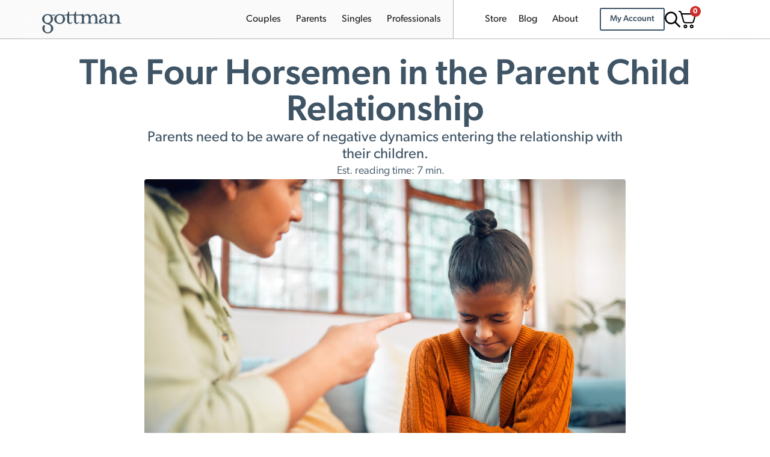

--- FILE ---
content_type: text/html; charset=UTF-8
request_url: https://www.gottman.com/blog/the-four-horsemen-in-the-parent-child-relationship/
body_size: 66927
content:
<!doctype html>
<html lang="en-US">
<head>
    <!-- Google Tag Manager -->
    <script>
			(function(w,d,s,l,i){w[l]=w[l]||[];w[l].push({'gtm.start':
					new Date().getTime(),event:'gtm.js'});var f=d.getElementsByTagName(s)[0],
				j=d.createElement(s),dl=l!='dataLayer'?'&l='+l:'';j.async=true;j.src=
				'https://www.googletagmanager.com/gtm.js?id='+i+dl;f.parentNode.insertBefore(j,f);
			})(window,document,'script','dataLayer','GTM-WKCB3Z');
    </script>
    <!-- End Google Tag Manager -->
    <meta charset="UTF-8">
	<meta name="viewport" content="width=device-width, initial-scale=1">
	<link rel="profile" href="https://gmpg.org/xfn/11">
		<script type="text/javascript">function theChampLoadEvent(e){var t=window.onload;if(typeof window.onload!="function"){window.onload=e}else{window.onload=function(){t();e()}}}</script>
		<script type="text/javascript">var theChampDefaultLang = 'en_US', theChampCloseIconPath = 'https://www.gottman.com/wp-content/plugins/super-socializer/images/close.png';</script>
		<script>var theChampSiteUrl = 'https://www.gottman.com', theChampVerified = 0, theChampEmailPopup = 0, heateorSsMoreSharePopupSearchText = 'Search';</script>
			<script>var theChampLoadingImgPath = 'https://www.gottman.com/wp-content/plugins/super-socializer/images/ajax_loader.gif'; var theChampAjaxUrl = 'https://www.gottman.com/wp-admin/admin-ajax.php'; var theChampRedirectionUrl = 'https://www.gottman.com/blog/the-four-horsemen-in-the-parent-child-relationship/'; var theChampRegRedirectionUrl = 'https://www.gottman.com/blog/the-four-horsemen-in-the-parent-child-relationship/'; </script>
				<script> var theChampFBKey = '', theChampSameTabLogin = '0', theChampVerified = 0; var theChampAjaxUrl = 'https://www.gottman.com/wp-admin/admin-ajax.php'; var theChampPopupTitle = ''; var theChampEmailPopup = 0; var theChampEmailAjaxUrl = 'https://www.gottman.com/wp-admin/admin-ajax.php'; var theChampEmailPopupTitle = ''; var theChampEmailPopupErrorMsg = ''; var theChampEmailPopupUniqueId = ''; var theChampEmailPopupVerifyMessage = ''; var theChampSteamAuthUrl = ""; var theChampCurrentPageUrl = 'https%3A%2F%2Fwww.gottman.com%2Fblog%2Fthe-four-horsemen-in-the-parent-child-relationship%2F';  var heateorMSEnabled = 0, theChampTwitterAuthUrl = theChampSiteUrl + "?SuperSocializerAuth=Twitter&super_socializer_redirect_to=" + theChampCurrentPageUrl, theChampLineAuthUrl = theChampSiteUrl + "?SuperSocializerAuth=Line&super_socializer_redirect_to=" + theChampCurrentPageUrl, theChampLiveAuthUrl = theChampSiteUrl + "?SuperSocializerAuth=Live&super_socializer_redirect_to=" + theChampCurrentPageUrl, theChampFacebookAuthUrl = theChampSiteUrl + "?SuperSocializerAuth=Facebook&super_socializer_redirect_to=" + theChampCurrentPageUrl, theChampYahooAuthUrl = theChampSiteUrl + "?SuperSocializerAuth=Yahoo&super_socializer_redirect_to=" + theChampCurrentPageUrl, theChampGoogleAuthUrl = theChampSiteUrl + "?SuperSocializerAuth=Google&super_socializer_redirect_to=" + theChampCurrentPageUrl, theChampYoutubeAuthUrl = theChampSiteUrl + "?SuperSocializerAuth=Youtube&super_socializer_redirect_to=" + theChampCurrentPageUrl, theChampVkontakteAuthUrl = theChampSiteUrl + "?SuperSocializerAuth=Vkontakte&super_socializer_redirect_to=" + theChampCurrentPageUrl, theChampLinkedinAuthUrl = theChampSiteUrl + "?SuperSocializerAuth=Linkedin&super_socializer_redirect_to=" + theChampCurrentPageUrl, theChampInstagramAuthUrl = theChampSiteUrl + "?SuperSocializerAuth=Instagram&super_socializer_redirect_to=" + theChampCurrentPageUrl, theChampWordpressAuthUrl = theChampSiteUrl + "?SuperSocializerAuth=Wordpress&super_socializer_redirect_to=" + theChampCurrentPageUrl, theChampDribbbleAuthUrl = theChampSiteUrl + "?SuperSocializerAuth=Dribbble&super_socializer_redirect_to=" + theChampCurrentPageUrl, theChampGithubAuthUrl = theChampSiteUrl + "?SuperSocializerAuth=Github&super_socializer_redirect_to=" + theChampCurrentPageUrl, theChampSpotifyAuthUrl = theChampSiteUrl + "?SuperSocializerAuth=Spotify&super_socializer_redirect_to=" + theChampCurrentPageUrl, theChampKakaoAuthUrl = theChampSiteUrl + "?SuperSocializerAuth=Kakao&super_socializer_redirect_to=" + theChampCurrentPageUrl, theChampTwitchAuthUrl = theChampSiteUrl + "?SuperSocializerAuth=Twitch&super_socializer_redirect_to=" + theChampCurrentPageUrl, theChampRedditAuthUrl = theChampSiteUrl + "?SuperSocializerAuth=Reddit&super_socializer_redirect_to=" + theChampCurrentPageUrl, theChampDisqusAuthUrl = theChampSiteUrl + "?SuperSocializerAuth=Disqus&super_socializer_redirect_to=" + theChampCurrentPageUrl, theChampDropboxAuthUrl = theChampSiteUrl + "?SuperSocializerAuth=Dropbox&super_socializer_redirect_to=" + theChampCurrentPageUrl, theChampFoursquareAuthUrl = theChampSiteUrl + "?SuperSocializerAuth=Foursquare&super_socializer_redirect_to=" + theChampCurrentPageUrl, theChampAmazonAuthUrl = theChampSiteUrl + "?SuperSocializerAuth=Amazon&super_socializer_redirect_to=" + theChampCurrentPageUrl, theChampStackoverflowAuthUrl = theChampSiteUrl + "?SuperSocializerAuth=Stackoverflow&super_socializer_redirect_to=" + theChampCurrentPageUrl, theChampDiscordAuthUrl = theChampSiteUrl + "?SuperSocializerAuth=Discord&super_socializer_redirect_to=" + theChampCurrentPageUrl, theChampMailruAuthUrl = theChampSiteUrl + "?SuperSocializerAuth=Mailru&super_socializer_redirect_to=" + theChampCurrentPageUrl, theChampYandexAuthUrl = theChampSiteUrl + "?SuperSocializerAuth=Yandex&super_socializer_redirect_to=" + theChampCurrentPageUrl; theChampOdnoklassnikiAuthUrl = theChampSiteUrl + "?SuperSocializerAuth=Odnoklassniki&super_socializer_redirect_to=" + theChampCurrentPageUrl;</script>
				<script> var theChampSharingAjaxUrl = 'https://www.gottman.com/wp-admin/admin-ajax.php', heateorSsFbMessengerAPI = 'https://www.facebook.com/dialog/send?app_id=595489497242932&display=popup&link=%encoded_post_url%&redirect_uri=%encoded_post_url%',heateorSsWhatsappShareAPI = 'web', heateorSsUrlCountFetched = [], heateorSsSharesText = 'Shares', heateorSsShareText = 'Share', theChampPluginIconPath = 'https://www.gottman.com/wp-content/plugins/super-socializer/images/logo.png', theChampSaveSharesLocally = 0, theChampHorizontalSharingCountEnable = 0, theChampVerticalSharingCountEnable = 0, theChampSharingOffset = -10, theChampCounterOffset = -10, theChampMobileStickySharingEnabled = 0, heateorSsCopyLinkMessage = "Link copied.";
		var heateorSsVerticalSharingShortUrl = "https://www.gottman.com/blog/the-four-horsemen-in-the-parent-child-relationship/";		</script>
			<style type="text/css">
						.the_champ_button_instagram span.the_champ_svg,a.the_champ_instagram span.the_champ_svg{background:radial-gradient(circle at 30% 107%,#fdf497 0,#fdf497 5%,#fd5949 45%,#d6249f 60%,#285aeb 90%)}
					.the_champ_horizontal_sharing .the_champ_svg,.heateor_ss_standard_follow_icons_container .the_champ_svg{
					color: #fff;
				border-width: 0px;
		border-style: solid;
		border-color: transparent;
	}
		.the_champ_horizontal_sharing .theChampTCBackground{
		color:#666;
	}
		.the_champ_horizontal_sharing span.the_champ_svg:hover,.heateor_ss_standard_follow_icons_container span.the_champ_svg:hover{
				border-color: transparent;
	}
		.the_champ_vertical_sharing span.the_champ_svg,.heateor_ss_floating_follow_icons_container span.the_champ_svg{
					color: #fff;
				border-width: 0px;
		border-style: solid;
		border-color: transparent;
	}
		.the_champ_vertical_sharing .theChampTCBackground{
		color:#666;
	}
		.the_champ_vertical_sharing span.the_champ_svg:hover,.heateor_ss_floating_follow_icons_container span.the_champ_svg:hover{
						border-color: transparent;
		}
	@media screen and (max-width:783px){.the_champ_vertical_sharing{display:none!important}}</style>
	<meta name='robots' content='index, follow, max-image-preview:large, max-snippet:-1, max-video-preview:-1' />
<!-- This site has installed PayPal for WooCommerce v4.6.3 - https://www.angelleye.com/product/woocommerce-paypal-plugin/ -->

	<!-- This site is optimized with the Yoast SEO Premium plugin v26.6 (Yoast SEO v26.6) - https://yoast.com/wordpress/plugins/seo/ -->
	<title>The Four Horsemen in the Parent Child Relationship</title>
	<meta name="description" content="Learn the antidotes to these negative dynamics to promote positive health and well being in your children." />
	<link rel="canonical" href="https://www.gottman.com/blog/the-four-horsemen-in-the-parent-child-relationship/" />
	<meta property="og:locale" content="en_US" />
	<meta property="og:type" content="article" />
	<meta property="og:title" content="The Four Horsemen in the Parent Child Relationship" />
	<meta property="og:description" content="Learn the antidotes to these negative dynamics to promote positive health and well being in your children." />
	<meta property="og:url" content="https://www.gottman.com/blog/the-four-horsemen-in-the-parent-child-relationship/" />
	<meta property="og:site_name" content="The Gottman Institute" />
	<meta property="article:publisher" content="https://www.facebook.com/GottmanInstitute" />
	<meta property="article:published_time" content="2024-04-01T17:00:00+00:00" />
	<meta property="article:modified_time" content="2026-01-16T13:59:56+00:00" />
	<meta property="og:image" content="https://www.gottman.com/wp-content/uploads/2024/03/Blog_4-horsemen-in-parent-child-relationship_GettyImages-1470024809_2500x1250_v2.jpg" />
	<meta property="og:image:width" content="2500" />
	<meta property="og:image:height" content="1250" />
	<meta property="og:image:type" content="image/jpeg" />
	<meta name="author" content="Anat Rothschild franko" />
	<meta name="twitter:card" content="summary_large_image" />
	<meta name="twitter:creator" content="@GottmanInst" />
	<meta name="twitter:site" content="@GottmanInst" />
	<meta name="twitter:label1" content="Written by" />
	<meta name="twitter:data1" content="Anat Rothschild franko" />
	<meta name="twitter:label2" content="Est. reading time" />
	<meta name="twitter:data2" content="7 minutes" />
	<script type="application/ld+json" class="yoast-schema-graph">{"@context":"https://schema.org","@graph":[{"@type":"Article","@id":"https://www.gottman.com/blog/the-four-horsemen-in-the-parent-child-relationship/#article","isPartOf":{"@id":"https://www.gottman.com/blog/the-four-horsemen-in-the-parent-child-relationship/"},"author":{"name":"Anat Rothschild franko","@id":"https://www.gottman.com/#/schema/person/867f2afbefaaa5cf52e056fef4a35094"},"headline":"The Four Horsemen in the Parent Child Relationship","datePublished":"2024-04-01T17:00:00+00:00","dateModified":"2026-01-16T13:59:56+00:00","mainEntityOfPage":{"@id":"https://www.gottman.com/blog/the-four-horsemen-in-the-parent-child-relationship/"},"wordCount":1364,"commentCount":0,"publisher":{"@id":"https://www.gottman.com/#organization"},"image":{"@id":"https://www.gottman.com/blog/the-four-horsemen-in-the-parent-child-relationship/#primaryimage"},"thumbnailUrl":"https://www.gottman.com/wp-content/uploads/2024/03/Blog_4-horsemen-in-parent-child-relationship_GettyImages-1470024809_2500x1250_v2.jpg","keywords":["criticism","four horsemen","parent child relationship"],"articleSection":["Parenting","Parenting and Emotion Coaching"],"inLanguage":"en-US","potentialAction":[{"@type":"CommentAction","name":"Comment","target":["https://www.gottman.com/blog/the-four-horsemen-in-the-parent-child-relationship/#respond"]}]},{"@type":"WebPage","@id":"https://www.gottman.com/blog/the-four-horsemen-in-the-parent-child-relationship/","url":"https://www.gottman.com/blog/the-four-horsemen-in-the-parent-child-relationship/","name":"The Four Horsemen in the Parent Child Relationship","isPartOf":{"@id":"https://www.gottman.com/#website"},"primaryImageOfPage":{"@id":"https://www.gottman.com/blog/the-four-horsemen-in-the-parent-child-relationship/#primaryimage"},"image":{"@id":"https://www.gottman.com/blog/the-four-horsemen-in-the-parent-child-relationship/#primaryimage"},"thumbnailUrl":"https://www.gottman.com/wp-content/uploads/2024/03/Blog_4-horsemen-in-parent-child-relationship_GettyImages-1470024809_2500x1250_v2.jpg","datePublished":"2024-04-01T17:00:00+00:00","dateModified":"2026-01-16T13:59:56+00:00","description":"Learn the antidotes to these negative dynamics to promote positive health and well being in your children.","breadcrumb":{"@id":"https://www.gottman.com/blog/the-four-horsemen-in-the-parent-child-relationship/#breadcrumb"},"inLanguage":"en-US","potentialAction":[{"@type":"ReadAction","target":["https://www.gottman.com/blog/the-four-horsemen-in-the-parent-child-relationship/"]}]},{"@type":"ImageObject","inLanguage":"en-US","@id":"https://www.gottman.com/blog/the-four-horsemen-in-the-parent-child-relationship/#primaryimage","url":"https://www.gottman.com/wp-content/uploads/2024/03/Blog_4-horsemen-in-parent-child-relationship_GettyImages-1470024809_2500x1250_v2.jpg","contentUrl":"https://www.gottman.com/wp-content/uploads/2024/03/Blog_4-horsemen-in-parent-child-relationship_GettyImages-1470024809_2500x1250_v2.jpg","width":2500,"height":1250,"caption":"Four horsemen in parent child relationship"},{"@type":"BreadcrumbList","@id":"https://www.gottman.com/blog/the-four-horsemen-in-the-parent-child-relationship/#breadcrumb","itemListElement":[{"@type":"ListItem","position":1,"name":"Home","item":"https://www.gottman.com/"},{"@type":"ListItem","position":2,"name":"The Gottman Relationship Blog","item":"https://www.gottman.com/blog/"},{"@type":"ListItem","position":3,"name":"The Four Horsemen in the Parent Child Relationship"}]},{"@type":"WebSite","@id":"https://www.gottman.com/#website","url":"https://www.gottman.com/","name":"The Gottman Institute","description":"A research-based approach to relationships","publisher":{"@id":"https://www.gottman.com/#organization"},"potentialAction":[{"@type":"SearchAction","target":{"@type":"EntryPoint","urlTemplate":"https://www.gottman.com/?s={search_term_string}"},"query-input":{"@type":"PropertyValueSpecification","valueRequired":true,"valueName":"search_term_string"}}],"inLanguage":"en-US"},{"@type":"Organization","@id":"https://www.gottman.com/#organization","name":"The Gottman Institute","url":"https://www.gottman.com/","logo":{"@type":"ImageObject","inLanguage":"en-US","@id":"https://www.gottman.com/#/schema/logo/image/","url":"https://www.gottman.com/wp-content/uploads/2015/11/logo-tgi.png","contentUrl":"https://www.gottman.com/wp-content/uploads/2015/11/logo-tgi.png","width":458,"height":64,"caption":"The Gottman Institute"},"image":{"@id":"https://www.gottman.com/#/schema/logo/image/"},"sameAs":["https://www.facebook.com/GottmanInstitute","https://x.com/GottmanInst","https://instagram.com/gottmaninstitute","https://www.linkedin.com/company/the-gottman-institute","https://www.pinterest.com/GottmanInst/","https://www.youtube.com/user/TheGottmanInstitute"]},{"@type":"Person","@id":"https://www.gottman.com/#/schema/person/867f2afbefaaa5cf52e056fef4a35094","name":"Anat Rothschild franko","image":{"@type":"ImageObject","inLanguage":"en-US","@id":"https://www.gottman.com/#/schema/person/image/","url":"https://secure.gravatar.com/avatar/52175ca83ba9473dd4d579a480863ee9a5b66e8da37456359640be4604129640?s=96&d=mm&r=g","contentUrl":"https://secure.gravatar.com/avatar/52175ca83ba9473dd4d579a480863ee9a5b66e8da37456359640be4604129640?s=96&d=mm&r=g","caption":"Anat Rothschild franko"},"url":"https://www.gottman.com/blog/author/anatfranko99/"}]}</script>
	<!-- / Yoast SEO Premium plugin. -->


<link rel='dns-prefetch' href='//www.google.com' />
<link rel='dns-prefetch' href='//js.hs-scripts.com' />
<link rel='dns-prefetch' href='//a.omappapi.com' />
<link rel="alternate" type="application/rss+xml" title="The Gottman Institute &raquo; Feed" href="https://www.gottman.com/feed/" />
<link rel="alternate" type="application/rss+xml" title="The Gottman Institute &raquo; Comments Feed" href="https://www.gottman.com/comments/feed/" />
<link rel="alternate" type="text/calendar" title="The Gottman Institute &raquo; iCal Feed" href="https://www.gottman.com/events/?ical=1" />
<link rel="alternate" type="application/rss+xml" title="The Gottman Institute &raquo; The Four Horsemen in the Parent Child Relationship Comments Feed" href="https://www.gottman.com/blog/the-four-horsemen-in-the-parent-child-relationship/feed/" />
<link rel="alternate" title="oEmbed (JSON)" type="application/json+oembed" href="https://www.gottman.com/wp-json/oembed/1.0/embed?url=https%3A%2F%2Fwww.gottman.com%2Fblog%2Fthe-four-horsemen-in-the-parent-child-relationship%2F" />
<link rel="alternate" title="oEmbed (XML)" type="text/xml+oembed" href="https://www.gottman.com/wp-json/oembed/1.0/embed?url=https%3A%2F%2Fwww.gottman.com%2Fblog%2Fthe-four-horsemen-in-the-parent-child-relationship%2F&#038;format=xml" />
<link rel="stylesheet" type="text/css" href="https://use.typekit.net/flq3brn.css"><style id='wp-img-auto-sizes-contain-inline-css'>
img:is([sizes=auto i],[sizes^="auto," i]){contain-intrinsic-size:3000px 1500px}
/*# sourceURL=wp-img-auto-sizes-contain-inline-css */
</style>
<link rel='stylesheet' id='wc-authorize-net-cim-credit-card-checkout-block-css' href='https://www.gottman.com/wp-content/plugins/woocommerce-gateway-authorize-net-cim/assets/css/blocks/wc-authorize-net-cim-checkout-block.css?ver=3.10.14' media='all' />
<link rel='stylesheet' id='wc-authorize-net-cim-echeck-checkout-block-css' href='https://www.gottman.com/wp-content/plugins/woocommerce-gateway-authorize-net-cim/assets/css/blocks/wc-authorize-net-cim-checkout-block.css?ver=3.10.14' media='all' />

<link rel='stylesheet' id='tribe-events-pro-mini-calendar-block-styles-css' href='https://www.gottman.com/wp-content/plugins/events-calendar-pro/build/css/tribe-events-pro-mini-calendar-block.css?ver=7.7.11' media='all' />
<link rel='stylesheet' id='tec-variables-skeleton-css' href='https://www.gottman.com/wp-content/plugins/the-events-calendar/common/build/css/variables-skeleton.css?ver=6.10.1' media='all' />
<link rel='stylesheet' id='tec-variables-full-css' href='https://www.gottman.com/wp-content/plugins/the-events-calendar/common/build/css/variables-full.css?ver=6.10.1' media='all' />
<link rel='stylesheet' id='tribe-events-v2-virtual-single-block-css' href='https://www.gottman.com/wp-content/plugins/events-calendar-pro/build/css/events-virtual-single-block.css?ver=7.7.11' media='all' />
<style id='wp-emoji-styles-inline-css'>

	img.wp-smiley, img.emoji {
		display: inline !important;
		border: none !important;
		box-shadow: none !important;
		height: 1em !important;
		width: 1em !important;
		margin: 0 0.07em !important;
		vertical-align: -0.1em !important;
		background: none !important;
		padding: 0 !important;
	}
/*# sourceURL=wp-emoji-styles-inline-css */
</style>
<link rel='stylesheet' id='wp-block-library-css' href='https://www.gottman.com/wp-includes/css/dist/block-library/style.min.css?ver=6.9' media='all' />
<link rel='stylesheet' id='amazon-payments-advanced-blocks-log-out-banner-css' href='https://www.gottman.com/wp-content/plugins/woocommerce-gateway-amazon-payments-advanced/build/js/blocks/log-out-banner/style-index.css?ver=7b7a8388c5cd363f116c' media='all' />
<style id='global-styles-inline-css'>
:root{--wp--preset--aspect-ratio--square: 1;--wp--preset--aspect-ratio--4-3: 4/3;--wp--preset--aspect-ratio--3-4: 3/4;--wp--preset--aspect-ratio--3-2: 3/2;--wp--preset--aspect-ratio--2-3: 2/3;--wp--preset--aspect-ratio--16-9: 16/9;--wp--preset--aspect-ratio--9-16: 9/16;--wp--preset--color--black: #000000;--wp--preset--color--cyan-bluish-gray: #abb8c3;--wp--preset--color--white: #ffffff;--wp--preset--color--pale-pink: #f78da7;--wp--preset--color--vivid-red: #cf2e2e;--wp--preset--color--luminous-vivid-orange: #ff6900;--wp--preset--color--luminous-vivid-amber: #fcb900;--wp--preset--color--light-green-cyan: #7bdcb5;--wp--preset--color--vivid-green-cyan: #00d084;--wp--preset--color--pale-cyan-blue: #8ed1fc;--wp--preset--color--vivid-cyan-blue: #0693e3;--wp--preset--color--vivid-purple: #9b51e0;--wp--preset--gradient--vivid-cyan-blue-to-vivid-purple: linear-gradient(135deg,rgb(6,147,227) 0%,rgb(155,81,224) 100%);--wp--preset--gradient--light-green-cyan-to-vivid-green-cyan: linear-gradient(135deg,rgb(122,220,180) 0%,rgb(0,208,130) 100%);--wp--preset--gradient--luminous-vivid-amber-to-luminous-vivid-orange: linear-gradient(135deg,rgb(252,185,0) 0%,rgb(255,105,0) 100%);--wp--preset--gradient--luminous-vivid-orange-to-vivid-red: linear-gradient(135deg,rgb(255,105,0) 0%,rgb(207,46,46) 100%);--wp--preset--gradient--very-light-gray-to-cyan-bluish-gray: linear-gradient(135deg,rgb(238,238,238) 0%,rgb(169,184,195) 100%);--wp--preset--gradient--cool-to-warm-spectrum: linear-gradient(135deg,rgb(74,234,220) 0%,rgb(151,120,209) 20%,rgb(207,42,186) 40%,rgb(238,44,130) 60%,rgb(251,105,98) 80%,rgb(254,248,76) 100%);--wp--preset--gradient--blush-light-purple: linear-gradient(135deg,rgb(255,206,236) 0%,rgb(152,150,240) 100%);--wp--preset--gradient--blush-bordeaux: linear-gradient(135deg,rgb(254,205,165) 0%,rgb(254,45,45) 50%,rgb(107,0,62) 100%);--wp--preset--gradient--luminous-dusk: linear-gradient(135deg,rgb(255,203,112) 0%,rgb(199,81,192) 50%,rgb(65,88,208) 100%);--wp--preset--gradient--pale-ocean: linear-gradient(135deg,rgb(255,245,203) 0%,rgb(182,227,212) 50%,rgb(51,167,181) 100%);--wp--preset--gradient--electric-grass: linear-gradient(135deg,rgb(202,248,128) 0%,rgb(113,206,126) 100%);--wp--preset--gradient--midnight: linear-gradient(135deg,rgb(2,3,129) 0%,rgb(40,116,252) 100%);--wp--preset--font-size--small: 13px;--wp--preset--font-size--medium: 20px;--wp--preset--font-size--large: 36px;--wp--preset--font-size--x-large: 42px;--wp--preset--spacing--20: 0.44rem;--wp--preset--spacing--30: 0.67rem;--wp--preset--spacing--40: 1rem;--wp--preset--spacing--50: 1.5rem;--wp--preset--spacing--60: 2.25rem;--wp--preset--spacing--70: 3.38rem;--wp--preset--spacing--80: 5.06rem;--wp--preset--shadow--natural: 6px 6px 9px rgba(0, 0, 0, 0.2);--wp--preset--shadow--deep: 12px 12px 50px rgba(0, 0, 0, 0.4);--wp--preset--shadow--sharp: 6px 6px 0px rgba(0, 0, 0, 0.2);--wp--preset--shadow--outlined: 6px 6px 0px -3px rgb(255, 255, 255), 6px 6px rgb(0, 0, 0);--wp--preset--shadow--crisp: 6px 6px 0px rgb(0, 0, 0);}:root { --wp--style--global--content-size: 800px;--wp--style--global--wide-size: 1200px; }:where(body) { margin: 0; }.wp-site-blocks > .alignleft { float: left; margin-right: 2em; }.wp-site-blocks > .alignright { float: right; margin-left: 2em; }.wp-site-blocks > .aligncenter { justify-content: center; margin-left: auto; margin-right: auto; }:where(.wp-site-blocks) > * { margin-block-start: 24px; margin-block-end: 0; }:where(.wp-site-blocks) > :first-child { margin-block-start: 0; }:where(.wp-site-blocks) > :last-child { margin-block-end: 0; }:root { --wp--style--block-gap: 24px; }:root :where(.is-layout-flow) > :first-child{margin-block-start: 0;}:root :where(.is-layout-flow) > :last-child{margin-block-end: 0;}:root :where(.is-layout-flow) > *{margin-block-start: 24px;margin-block-end: 0;}:root :where(.is-layout-constrained) > :first-child{margin-block-start: 0;}:root :where(.is-layout-constrained) > :last-child{margin-block-end: 0;}:root :where(.is-layout-constrained) > *{margin-block-start: 24px;margin-block-end: 0;}:root :where(.is-layout-flex){gap: 24px;}:root :where(.is-layout-grid){gap: 24px;}.is-layout-flow > .alignleft{float: left;margin-inline-start: 0;margin-inline-end: 2em;}.is-layout-flow > .alignright{float: right;margin-inline-start: 2em;margin-inline-end: 0;}.is-layout-flow > .aligncenter{margin-left: auto !important;margin-right: auto !important;}.is-layout-constrained > .alignleft{float: left;margin-inline-start: 0;margin-inline-end: 2em;}.is-layout-constrained > .alignright{float: right;margin-inline-start: 2em;margin-inline-end: 0;}.is-layout-constrained > .aligncenter{margin-left: auto !important;margin-right: auto !important;}.is-layout-constrained > :where(:not(.alignleft):not(.alignright):not(.alignfull)){max-width: var(--wp--style--global--content-size);margin-left: auto !important;margin-right: auto !important;}.is-layout-constrained > .alignwide{max-width: var(--wp--style--global--wide-size);}body .is-layout-flex{display: flex;}.is-layout-flex{flex-wrap: wrap;align-items: center;}.is-layout-flex > :is(*, div){margin: 0;}body .is-layout-grid{display: grid;}.is-layout-grid > :is(*, div){margin: 0;}body{padding-top: 0px;padding-right: 0px;padding-bottom: 0px;padding-left: 0px;}a:where(:not(.wp-element-button)){text-decoration: underline;}:root :where(.wp-element-button, .wp-block-button__link){background-color: #32373c;border-width: 0;color: #fff;font-family: inherit;font-size: inherit;font-style: inherit;font-weight: inherit;letter-spacing: inherit;line-height: inherit;padding-top: calc(0.667em + 2px);padding-right: calc(1.333em + 2px);padding-bottom: calc(0.667em + 2px);padding-left: calc(1.333em + 2px);text-decoration: none;text-transform: inherit;}.has-black-color{color: var(--wp--preset--color--black) !important;}.has-cyan-bluish-gray-color{color: var(--wp--preset--color--cyan-bluish-gray) !important;}.has-white-color{color: var(--wp--preset--color--white) !important;}.has-pale-pink-color{color: var(--wp--preset--color--pale-pink) !important;}.has-vivid-red-color{color: var(--wp--preset--color--vivid-red) !important;}.has-luminous-vivid-orange-color{color: var(--wp--preset--color--luminous-vivid-orange) !important;}.has-luminous-vivid-amber-color{color: var(--wp--preset--color--luminous-vivid-amber) !important;}.has-light-green-cyan-color{color: var(--wp--preset--color--light-green-cyan) !important;}.has-vivid-green-cyan-color{color: var(--wp--preset--color--vivid-green-cyan) !important;}.has-pale-cyan-blue-color{color: var(--wp--preset--color--pale-cyan-blue) !important;}.has-vivid-cyan-blue-color{color: var(--wp--preset--color--vivid-cyan-blue) !important;}.has-vivid-purple-color{color: var(--wp--preset--color--vivid-purple) !important;}.has-black-background-color{background-color: var(--wp--preset--color--black) !important;}.has-cyan-bluish-gray-background-color{background-color: var(--wp--preset--color--cyan-bluish-gray) !important;}.has-white-background-color{background-color: var(--wp--preset--color--white) !important;}.has-pale-pink-background-color{background-color: var(--wp--preset--color--pale-pink) !important;}.has-vivid-red-background-color{background-color: var(--wp--preset--color--vivid-red) !important;}.has-luminous-vivid-orange-background-color{background-color: var(--wp--preset--color--luminous-vivid-orange) !important;}.has-luminous-vivid-amber-background-color{background-color: var(--wp--preset--color--luminous-vivid-amber) !important;}.has-light-green-cyan-background-color{background-color: var(--wp--preset--color--light-green-cyan) !important;}.has-vivid-green-cyan-background-color{background-color: var(--wp--preset--color--vivid-green-cyan) !important;}.has-pale-cyan-blue-background-color{background-color: var(--wp--preset--color--pale-cyan-blue) !important;}.has-vivid-cyan-blue-background-color{background-color: var(--wp--preset--color--vivid-cyan-blue) !important;}.has-vivid-purple-background-color{background-color: var(--wp--preset--color--vivid-purple) !important;}.has-black-border-color{border-color: var(--wp--preset--color--black) !important;}.has-cyan-bluish-gray-border-color{border-color: var(--wp--preset--color--cyan-bluish-gray) !important;}.has-white-border-color{border-color: var(--wp--preset--color--white) !important;}.has-pale-pink-border-color{border-color: var(--wp--preset--color--pale-pink) !important;}.has-vivid-red-border-color{border-color: var(--wp--preset--color--vivid-red) !important;}.has-luminous-vivid-orange-border-color{border-color: var(--wp--preset--color--luminous-vivid-orange) !important;}.has-luminous-vivid-amber-border-color{border-color: var(--wp--preset--color--luminous-vivid-amber) !important;}.has-light-green-cyan-border-color{border-color: var(--wp--preset--color--light-green-cyan) !important;}.has-vivid-green-cyan-border-color{border-color: var(--wp--preset--color--vivid-green-cyan) !important;}.has-pale-cyan-blue-border-color{border-color: var(--wp--preset--color--pale-cyan-blue) !important;}.has-vivid-cyan-blue-border-color{border-color: var(--wp--preset--color--vivid-cyan-blue) !important;}.has-vivid-purple-border-color{border-color: var(--wp--preset--color--vivid-purple) !important;}.has-vivid-cyan-blue-to-vivid-purple-gradient-background{background: var(--wp--preset--gradient--vivid-cyan-blue-to-vivid-purple) !important;}.has-light-green-cyan-to-vivid-green-cyan-gradient-background{background: var(--wp--preset--gradient--light-green-cyan-to-vivid-green-cyan) !important;}.has-luminous-vivid-amber-to-luminous-vivid-orange-gradient-background{background: var(--wp--preset--gradient--luminous-vivid-amber-to-luminous-vivid-orange) !important;}.has-luminous-vivid-orange-to-vivid-red-gradient-background{background: var(--wp--preset--gradient--luminous-vivid-orange-to-vivid-red) !important;}.has-very-light-gray-to-cyan-bluish-gray-gradient-background{background: var(--wp--preset--gradient--very-light-gray-to-cyan-bluish-gray) !important;}.has-cool-to-warm-spectrum-gradient-background{background: var(--wp--preset--gradient--cool-to-warm-spectrum) !important;}.has-blush-light-purple-gradient-background{background: var(--wp--preset--gradient--blush-light-purple) !important;}.has-blush-bordeaux-gradient-background{background: var(--wp--preset--gradient--blush-bordeaux) !important;}.has-luminous-dusk-gradient-background{background: var(--wp--preset--gradient--luminous-dusk) !important;}.has-pale-ocean-gradient-background{background: var(--wp--preset--gradient--pale-ocean) !important;}.has-electric-grass-gradient-background{background: var(--wp--preset--gradient--electric-grass) !important;}.has-midnight-gradient-background{background: var(--wp--preset--gradient--midnight) !important;}.has-small-font-size{font-size: var(--wp--preset--font-size--small) !important;}.has-medium-font-size{font-size: var(--wp--preset--font-size--medium) !important;}.has-large-font-size{font-size: var(--wp--preset--font-size--large) !important;}.has-x-large-font-size{font-size: var(--wp--preset--font-size--x-large) !important;}
:root :where(.wp-block-pullquote){font-size: 1.5em;line-height: 1.6;}
/*# sourceURL=global-styles-inline-css */
</style>
<link rel='stylesheet' id='woocommerce-layout-css' href='https://www.gottman.com/wp-content/plugins/woocommerce/assets/css/woocommerce-layout.css?ver=10.4.3' media='all' />
<link rel='stylesheet' id='woocommerce-smallscreen-css' href='https://www.gottman.com/wp-content/plugins/woocommerce/assets/css/woocommerce-smallscreen.css?ver=10.4.3' media='only screen and (max-width: 768px)' />
<link rel='stylesheet' id='woocommerce-general-css' href='https://www.gottman.com/wp-content/plugins/woocommerce/assets/css/woocommerce.css?ver=10.4.3' media='all' />
<style id='woocommerce-inline-inline-css'>
.woocommerce form .form-row .required { visibility: visible; }
/*# sourceURL=woocommerce-inline-inline-css */
</style>
<link rel='stylesheet' id='tribe-events-v2-single-skeleton-css' href='https://www.gottman.com/wp-content/plugins/the-events-calendar/build/css/tribe-events-single-skeleton.css?ver=6.15.13' media='all' />
<link rel='stylesheet' id='tribe-events-v2-single-skeleton-full-css' href='https://www.gottman.com/wp-content/plugins/the-events-calendar/build/css/tribe-events-single-full.css?ver=6.15.13' media='all' />
<link rel='stylesheet' id='tec-events-elementor-widgets-base-styles-css' href='https://www.gottman.com/wp-content/plugins/the-events-calendar/build/css/integrations/plugins/elementor/widgets/widget-base.css?ver=6.15.13' media='all' />
<link rel='stylesheet' id='dgwt-wcas-style-css' href='https://www.gottman.com/wp-content/plugins/ajax-search-for-woocommerce-premium/assets/css/style.min.css?ver=1.32.1' media='all' />
<link rel='stylesheet' id='wc-avatax-frontend-css' href='https://www.gottman.com/wp-content/plugins/woocommerce-avatax/assets/css/frontend/wc-avatax-frontend.min.css?ver=3.6.3' media='all' />
<link rel='stylesheet' id='angelleye-express-checkout-css-css' href='https://www.gottman.com/wp-content/plugins/paypal-for-woocommerce/assets/css/angelleye-express-checkout.css?ver=4.6.3' media='all' />
<link rel='stylesheet' id='hello-elementor-style-css' href='https://www.gottman.com/wp-content/themes/hello-elementor/style.css?ver=6.9' media='all' />
<link rel='stylesheet' id='hello-elementor-child-style-css' href='https://www.gottman.com/wp-content/themes/hello-elementor-child/style.css?ver=1768585570' media='all' />
<link rel='stylesheet' id='elementor-icons-css' href='https://www.gottman.com/wp-content/plugins/elementor/assets/lib/eicons/css/elementor-icons.min.css?ver=5.45.0' media='all' />
<link rel='stylesheet' id='hello-elementor-css' href='https://www.gottman.com/wp-content/themes/hello-elementor/assets/css/reset.css?ver=3.4.4' media='all' />
<link rel='stylesheet' id='hello-elementor-theme-style-css' href='https://www.gottman.com/wp-content/themes/hello-elementor/assets/css/theme.css?ver=3.4.4' media='all' />
<link rel='stylesheet' id='hello-elementor-header-footer-css' href='https://www.gottman.com/wp-content/themes/hello-elementor/assets/css/header-footer.css?ver=3.4.4' media='all' />
<link rel='stylesheet' id='elementor-frontend-css' href='https://www.gottman.com/wp-content/uploads/elementor/css/custom-frontend.min.css?ver=1768571011' media='all' />
<link rel='stylesheet' id='elementor-post-446285953-css' href='https://www.gottman.com/wp-content/uploads/elementor/css/post-446285953.css?ver=1768571014' media='all' />
<link rel='stylesheet' id='widget-image-css' href='https://www.gottman.com/wp-content/plugins/elementor/assets/css/widget-image.min.css?ver=3.34.0' media='all' />
<link rel='stylesheet' id='widget-icon-list-css' href='https://www.gottman.com/wp-content/uploads/elementor/css/custom-widget-icon-list.min.css?ver=1768571011' media='all' />
<link rel='stylesheet' id='widget-nav-menu-css' href='https://www.gottman.com/wp-content/uploads/elementor/css/custom-pro-widget-nav-menu.min.css?ver=1768571011' media='all' />
<link rel='stylesheet' id='widget-mega-menu-css' href='https://www.gottman.com/wp-content/uploads/elementor/css/custom-pro-widget-mega-menu.min.css?ver=1768571011' media='all' />
<link rel='stylesheet' id='widget-nested-accordion-css' href='https://www.gottman.com/wp-content/plugins/elementor/assets/css/widget-nested-accordion.min.css?ver=3.34.0' media='all' />
<link rel='stylesheet' id='e-animation-fadeInRight-css' href='https://www.gottman.com/wp-content/plugins/elementor/assets/lib/animations/styles/fadeInRight.min.css?ver=3.34.0' media='all' />
<link rel='stylesheet' id='widget-off-canvas-css' href='https://www.gottman.com/wp-content/plugins/elementor-pro/assets/css/widget-off-canvas.min.css?ver=3.34.0' media='all' />
<link rel='stylesheet' id='e-sticky-css' href='https://www.gottman.com/wp-content/plugins/elementor-pro/assets/css/modules/sticky.min.css?ver=3.34.0' media='all' />
<link rel='stylesheet' id='widget-heading-css' href='https://www.gottman.com/wp-content/plugins/elementor/assets/css/widget-heading.min.css?ver=3.34.0' media='all' />
<link rel='stylesheet' id='widget-social-icons-css' href='https://www.gottman.com/wp-content/plugins/elementor/assets/css/widget-social-icons.min.css?ver=3.34.0' media='all' />
<link rel='stylesheet' id='e-apple-webkit-css' href='https://www.gottman.com/wp-content/uploads/elementor/css/custom-apple-webkit.min.css?ver=1768571011' media='all' />
<link rel='stylesheet' id='widget-post-info-css' href='https://www.gottman.com/wp-content/plugins/elementor-pro/assets/css/widget-post-info.min.css?ver=3.34.0' media='all' />
<link rel='stylesheet' id='widget-share-buttons-css' href='https://www.gottman.com/wp-content/plugins/elementor-pro/assets/css/widget-share-buttons.min.css?ver=3.34.0' media='all' />
<link rel='stylesheet' id='widget-loop-common-css' href='https://www.gottman.com/wp-content/plugins/elementor-pro/assets/css/widget-loop-common.min.css?ver=3.34.0' media='all' />
<link rel='stylesheet' id='widget-loop-grid-css' href='https://www.gottman.com/wp-content/uploads/elementor/css/custom-pro-widget-loop-grid.min.css?ver=1768571011' media='all' />
<link rel='stylesheet' id='dashicons-css' href='https://www.gottman.com/wp-includes/css/dashicons.min.css?ver=6.9' media='all' />
<link rel='stylesheet' id='elementor-post-446332259-css' href='https://www.gottman.com/wp-content/uploads/elementor/css/post-446332259.css?ver=1768571012' media='all' />
<link rel='stylesheet' id='elementor-post-446284820-css' href='https://www.gottman.com/wp-content/uploads/elementor/css/post-446284820.css?ver=1768571012' media='all' />
<link rel='stylesheet' id='elementor-post-446285037-css' href='https://www.gottman.com/wp-content/uploads/elementor/css/post-446285037.css?ver=1768571012' media='all' />
<link rel='stylesheet' id='sv-wc-payment-gateway-payment-form-v5_15_12-css' href='https://www.gottman.com/wp-content/plugins/woocommerce-gateway-authorize-net-cim/vendor/skyverge/wc-plugin-framework/woocommerce/payment-gateway/assets/css/frontend/sv-wc-payment-gateway-payment-form.min.css?ver=5.15.12' media='all' />
<link rel='stylesheet' id='thickbox-css' href='https://www.gottman.com/wp-includes/js/thickbox/thickbox.css?ver=6.9' media='all' />
<link rel='stylesheet' id='the_champ_frontend_css-css' href='https://www.gottman.com/wp-content/plugins/super-socializer/css/front.css?ver=7.14.5' media='all' />
<link rel='stylesheet' id='wc-pb-checkout-blocks-css' href='https://www.gottman.com/wp-content/plugins/woocommerce-product-bundles/assets/css/frontend/checkout-blocks.css?ver=8.5.5' media='all' />
<link rel='stylesheet' id='fkcart-style-css' href='https://www.gottman.com/wp-content/plugins/cart-for-woocommerce/assets/css/style.min.css?ver=1.9.1' media='all' />
<style id='fkcart-style-inline-css'>

		:root {
			--fkcart-primary-bg-color: #f68d6d;
			--fkcart-primary-font-color: #ffffff;
			--fkcart-primary-text-color: #24272d;
			--fkcart-secondary-text-color: #24272dbe;
			--fkcart-strike-through-price-text-color: #E15334;
			--fkcart-saving-text-price-color: #5BA238;
			--fkcart-coupon-text-price-color: #5BA238;
			--fkcart-accent-color: #f68d6d;
			--fkcart-border-color: #eaeaec;
			--fkcart-error-color: #B00C0C;
			--fkcart-error-bg-color: #FFF0F0;
			--fkcart-reward-color: #f1b51e;
			
			--fkcart-progress-bar-icon-color: #353030;
			--fkcart-progress-bar-active-icon-color: #ffffff;
			--fkcart-progress-bar-bg-color-active-icon: #2DA815;
			--fkcart-progress-bar-active-color: #2DA815;
			
			--fkcart-bg-color: #ffffff;
			--fkcart-slider-desktop-width: 420px;
			--fkcart-slider-mobile-width: 90%;
			--fkcart-animation-duration: 0.4s;
			--fkcart-panel-color:#e7f2f9;
			--fkcart-color-black: #000000;
			--fkcart-success-color: #5BA238;
			--fkcart-success-bg-color: #EFF6EB;
			--fkcart-toggle-bg-color: #ffffff;
			--fkcart-toggle-icon-color: #353030;
			--fkcart-toggle-count-bg-color: #cf2e2e;
			--fkcart-toggle-count-font-color: #ffffff;
			--fkcart-progressbar-active-color: #f68d6d;
			
			--fkcart-toggle-border-radius: 50%;
			--fkcart-toggle-size: 36;
			--fkcart-border-radius: 3px; 
			--fkcart-menu-icon-size: 35px;
			--fkcart-menu-text-size: 16px;
		}
            :root {
                --fkcart-spl-addon-special-addon-image-width: 48px;
                --fkcart-spl-addon-special-addon-image-height: 48px;
                --fkcart-spl-addon-toggle-color: #E15334;
                --fkcart-spl-addon-bg-color: #e7f2f9;
                --fkcart-spl-addon-heading-color: #24272d;
                --fkcart-spl-addon-description-color: #24272d;
            }
/*# sourceURL=fkcart-style-inline-css */
</style>
<link rel='stylesheet' id='wc-bundle-style-css' href='https://www.gottman.com/wp-content/plugins/woocommerce-product-bundles/assets/css/frontend/woocommerce.css?ver=8.5.5' media='all' />
<link rel='stylesheet' id='elementor-gf-local-roboto-css' href='https://www.gottman.com/wp-content/uploads/elementor/google-fonts/css/roboto.css?ver=1743720619' media='all' />
<script type="text/template" id="tmpl-variation-template">
	<div class="woocommerce-variation-description">{{{ data.variation.variation_description }}}</div>
	<div class="woocommerce-variation-price">{{{ data.variation.price_html }}}</div>
	<div class="woocommerce-variation-availability">{{{ data.variation.availability_html }}}</div>
</script>
<script type="text/template" id="tmpl-unavailable-variation-template">
	<p role="alert">Sorry, this product is unavailable. Please choose a different combination.</p>
</script>
<script id="wfco-utm-tracking-js-extra">
var wffnUtm = {"utc_offset":"-480","site_url":"https://www.gottman.com","genericParamEvents":"{\"user_roles\":\"guest\",\"plugin\":\"Funnel Builder\"}","cookieKeys":["flt","timezone","is_mobile","browser","fbclid","gclid","referrer","fl_url"],"excludeDomain":["paypal.com","klarna.com","quickpay.net"]};
//# sourceURL=wfco-utm-tracking-js-extra
</script>
<script src="https://www.gottman.com/wp-content/plugins/wp-marketing-automations/woofunnels/assets/js/utm-tracker.min.js?ver=1.10.12.71" id="wfco-utm-tracking-js" defer data-wp-strategy="defer"></script>
<script src="https://www.gottman.com/wp-includes/js/jquery/jquery.min.js?ver=3.7.1" id="jquery-core-js"></script>
<script src="https://www.gottman.com/wp-includes/js/jquery/jquery-migrate.min.js?ver=3.4.1" id="jquery-migrate-js"></script>
<script src="https://www.gottman.com/wp-content/plugins/woocommerce/assets/js/jquery-blockui/jquery.blockUI.min.js?ver=2.7.0-wc.10.4.3" id="wc-jquery-blockui-js" defer data-wp-strategy="defer"></script>
<script id="wc-add-to-cart-js-extra">
var wc_add_to_cart_params = {"ajax_url":"/wp-admin/admin-ajax.php","wc_ajax_url":"/?wc-ajax=%%endpoint%%","i18n_view_cart":"View cart","cart_url":"https://www.gottman.com/cart/","is_cart":"","cart_redirect_after_add":"no"};
//# sourceURL=wc-add-to-cart-js-extra
</script>
<script src="https://www.gottman.com/wp-content/plugins/woocommerce/assets/js/frontend/add-to-cart.min.js?ver=10.4.3" id="wc-add-to-cart-js" defer data-wp-strategy="defer"></script>
<script src="https://www.gottman.com/wp-content/plugins/woocommerce/assets/js/js-cookie/js.cookie.min.js?ver=2.1.4-wc.10.4.3" id="wc-js-cookie-js" defer data-wp-strategy="defer"></script>
<script id="woocommerce-js-extra">
var woocommerce_params = {"ajax_url":"/wp-admin/admin-ajax.php","wc_ajax_url":"/?wc-ajax=%%endpoint%%","i18n_password_show":"Show password","i18n_password_hide":"Hide password"};
//# sourceURL=woocommerce-js-extra
</script>
<script src="https://www.gottman.com/wp-content/plugins/woocommerce/assets/js/frontend/woocommerce.min.js?ver=10.4.3" id="woocommerce-js" defer data-wp-strategy="defer"></script>
<script src="https://www.gottman.com/wp-includes/js/dist/hooks.min.js?ver=dd5603f07f9220ed27f1" id="wp-hooks-js"></script>
<script src="https://www.gottman.com/wp-includes/js/dist/i18n.min.js?ver=c26c3dc7bed366793375" id="wp-i18n-js"></script>
<script id="wp-i18n-js-after">
wp.i18n.setLocaleData( { 'text direction\u0004ltr': [ 'ltr' ] } );
//# sourceURL=wp-i18n-js-after
</script>
<script src="https://www.gottman.com/wp-content/plugins/paypal-for-woocommerce/ppcp-gateway/js/wc-angelleye-common-functions.min.js?ver=4.6.3" id="angelleye_ppcp-common-functions-js"></script>
<script id="hello-elementor-child-custom-scripts-js-extra">
var launch_gifted_course_action = {"ajax_url":"https://www.gottman.com/wp-admin/admin-ajax.php"};
//# sourceURL=hello-elementor-child-custom-scripts-js-extra
</script>
<script src="https://www.gottman.com/wp-content/themes/hello-elementor-child/js/custom-scripts.js?ver=1768585570" id="hello-elementor-child-custom-scripts-js"></script>
<script src="https://www.gottman.com/wp-content/plugins/super-socializer/js/front/social_login/general.js?ver=7.14.5" id="the_champ_ss_general_scripts-js"></script>
<script src="https://www.gottman.com/wp-content/plugins/super-socializer/js/front/social_login/common.js?ver=7.14.5" id="the_champ_sl_common-js"></script>
<script src="https://www.gottman.com/wp-content/plugins/super-socializer/js/front/sharing/sharing.js?ver=7.14.5" id="the_champ_share_counts-js"></script>
<script id="wffn-tracking-js-extra">
var wffnTracking = {"pixel":{"id":"","settings":{"page_view":""},"data":[],"conversion_api":false,"fb_advanced":[]},"ga":{"id":"G-9R4ZWQXGTG","settings":{"page_view":"1"},"data":[]},"gad":{"id":"","labels":"","settings":{"page_view":""},"data":[]},"tiktok":{"id":"","settings":{"page_view":""},"data":[],"advanced":[]},"pint":{"id":"","settings":{"page_view":""},"data":[]},"snapchat":{"id":"","settings":{"page_view":"","user_email":""},"data":[]},"ajax_endpoint":"https://www.gottman.com/wp-admin/admin-ajax.php","restUrl":"https://www.gottman.com/wp-json/wffn/front","pending_events":[],"is_ajax_mode":"1","should_render":"1","is_delay":"0"};
//# sourceURL=wffn-tracking-js-extra
</script>
<script src="https://www.gottman.com/wp-content/plugins/funnel-builder/assets/live/js/tracks.min.js?ver=3.13.1.6" id="wffn-tracking-js" defer data-wp-strategy="defer"></script>
<script id="wc-single-product-js-extra">
var wc_single_product_params = {"i18n_required_rating_text":"Please select a rating","i18n_rating_options":["1 of 5 stars","2 of 5 stars","3 of 5 stars","4 of 5 stars","5 of 5 stars"],"i18n_product_gallery_trigger_text":"View full-screen image gallery","review_rating_required":"yes","flexslider":{"rtl":false,"animation":"slide","smoothHeight":true,"directionNav":false,"controlNav":"thumbnails","slideshow":false,"animationSpeed":500,"animationLoop":false,"allowOneSlide":false},"zoom_enabled":"1","zoom_options":[],"photoswipe_enabled":"1","photoswipe_options":{"shareEl":false,"closeOnScroll":false,"history":false,"hideAnimationDuration":0,"showAnimationDuration":0},"flexslider_enabled":"1"};
//# sourceURL=wc-single-product-js-extra
</script>
<script src="https://www.gottman.com/wp-content/plugins/woocommerce/assets/js/frontend/single-product.min.js?ver=10.4.3" id="wc-single-product-js" defer data-wp-strategy="defer"></script>
<script src='https://www.gottman.com/wp-content/plugins/the-events-calendar/common/build/js/underscore-before.js'></script>
<script src="https://www.gottman.com/wp-includes/js/underscore.min.js?ver=1.13.7" id="underscore-js"></script>
<script src='https://www.gottman.com/wp-content/plugins/the-events-calendar/common/build/js/underscore-after.js'></script>
<script id="wp-util-js-extra">
var _wpUtilSettings = {"ajax":{"url":"/wp-admin/admin-ajax.php"}};
//# sourceURL=wp-util-js-extra
</script>
<script src="https://www.gottman.com/wp-includes/js/wp-util.min.js?ver=6.9" id="wp-util-js"></script>
<script id="wc-add-to-cart-variation-js-extra">
var wc_add_to_cart_variation_params = {"wc_ajax_url":"/?wc-ajax=%%endpoint%%","i18n_no_matching_variations_text":"Sorry, no products matched your selection. Please choose a different combination.","i18n_make_a_selection_text":"Please select some product options before adding this product to your cart.","i18n_unavailable_text":"Sorry, this product is unavailable. Please choose a different combination.","i18n_reset_alert_text":"Your selection has been reset. Please select some product options before adding this product to your cart."};
//# sourceURL=wc-add-to-cart-variation-js-extra
</script>
<script src="https://www.gottman.com/wp-content/plugins/woocommerce/assets/js/frontend/add-to-cart-variation.min.js?ver=10.4.3" id="wc-add-to-cart-variation-js" defer data-wp-strategy="defer"></script>
<link rel="https://api.w.org/" href="https://www.gottman.com/wp-json/" /><link rel="alternate" title="JSON" type="application/json" href="https://www.gottman.com/wp-json/wp/v2/posts/446267311" /><link rel="EditURI" type="application/rsd+xml" title="RSD" href="https://www.gottman.com/xmlrpc.php?rsd" />
<link rel='shortlink' href='https://www.gottman.com/?p=446267311' />
			<!-- DO NOT COPY THIS SNIPPET! Start of Page Analytics Tracking for HubSpot WordPress plugin v11.3.33-->
			<script class="hsq-set-content-id" data-content-id="blog-post">
				var _hsq = _hsq || [];
				_hsq.push(["setContentType", "blog-post"]);
			</script>
			<!-- DO NOT COPY THIS SNIPPET! End of Page Analytics Tracking for HubSpot WordPress plugin -->
			<meta name="tec-api-version" content="v1"><meta name="tec-api-origin" content="https://www.gottman.com"><link rel="alternate" href="https://www.gottman.com/wp-json/tribe/events/v1/" />		<style>
			.dgwt-wcas-ico-magnifier,.dgwt-wcas-ico-magnifier-handler{max-width:20px}.dgwt-wcas-search-wrapp{max-width:600px}		</style>
		    <script type="text/javascript">
			(function (a, b, c, d, e, f, g) {
				e['ire_o'] = c;
				e[c] = e[c] || function () {
					(e[c].a = e[c].a || []).push(arguments)
				};
				f = d.createElement(b);
				g = d.getElementsByTagName(b)[0];
				f.async = 1;
				f.src = a;
				g.parentNode.insertBefore(f, g);
			})('https://utt.impactcdn.com/A5125970-1efc-4c1e-999e-4597776d87311.js', 'script', 'ire', document, window);
    </script>

  <script>
var $buoop = {required:{e:-4,f:-3,o:-3,s:-4,c:-3},insecure:true,style:"bottom",api:2021.04 };
function $buo_f(){
 var e = document.createElement("script");
 e.src = "//browser-update.org/update.min.js";
 document.body.appendChild(e);
};
try {document.addEventListener("DOMContentLoaded", $buo_f,false)}
catch(e){window.attachEvent("onload", $buo_f)}
</script>    <!-- Manychat -->
    <script src="//widget.manychat.com/149200885864.js" defer="defer"></script>
    <script src="https://mccdn.me/assets/js/widget.js" defer="defer"></script>
      <script id="Cookiebot" src="https://consent.cookiebot.com/uc.js" data-cbid="4421a56d-7555-40e1-a733-b509c48a5414"
            data-blockingmode="auto" type="text/javascript"></script>
  	<noscript><style>.woocommerce-product-gallery{ opacity: 1 !important; }</style></noscript>
	<meta name="generator" content="Elementor 3.34.0; features: e_font_icon_svg, additional_custom_breakpoints; settings: css_print_method-external, google_font-enabled, font_display-swap">
			<script  type="text/javascript">
				!function(f,b,e,v,n,t,s){if(f.fbq)return;n=f.fbq=function(){n.callMethod?
					n.callMethod.apply(n,arguments):n.queue.push(arguments)};if(!f._fbq)f._fbq=n;
					n.push=n;n.loaded=!0;n.version='2.0';n.queue=[];t=b.createElement(e);t.async=!0;
					t.src=v;s=b.getElementsByTagName(e)[0];s.parentNode.insertBefore(t,s)}(window,
					document,'script','https://connect.facebook.net/en_US/fbevents.js');
			</script>
			<!-- WooCommerce Facebook Integration Begin -->
			<script  type="text/javascript">

				fbq('init', '1298481956832609', {}, {
    "agent": "woocommerce_6-10.4.3-3.5.15"
});

				document.addEventListener( 'DOMContentLoaded', function() {
					// Insert placeholder for events injected when a product is added to the cart through AJAX.
					document.body.insertAdjacentHTML( 'beforeend', '<div class=\"wc-facebook-pixel-event-placeholder\"></div>' );
				}, false );

			</script>
			<!-- WooCommerce Facebook Integration End -->
						<style>
				.e-con.e-parent:nth-of-type(n+4):not(.e-lazyloaded):not(.e-no-lazyload),
				.e-con.e-parent:nth-of-type(n+4):not(.e-lazyloaded):not(.e-no-lazyload) * {
					background-image: none !important;
				}
				@media screen and (max-height: 1024px) {
					.e-con.e-parent:nth-of-type(n+3):not(.e-lazyloaded):not(.e-no-lazyload),
					.e-con.e-parent:nth-of-type(n+3):not(.e-lazyloaded):not(.e-no-lazyload) * {
						background-image: none !important;
					}
				}
				@media screen and (max-height: 640px) {
					.e-con.e-parent:nth-of-type(n+2):not(.e-lazyloaded):not(.e-no-lazyload),
					.e-con.e-parent:nth-of-type(n+2):not(.e-lazyloaded):not(.e-no-lazyload) * {
						background-image: none !important;
					}
				}
			</style>
			<link rel="icon" href="https://www.gottman.com/wp-content/uploads/2024/01/g_icon_two_tone-64x64.png" sizes="32x32" />
<link rel="icon" href="https://www.gottman.com/wp-content/uploads/2024/01/g_icon_two_tone-300x300.png" sizes="192x192" />
<link rel="apple-touch-icon" href="https://www.gottman.com/wp-content/uploads/2024/01/g_icon_two_tone-300x300.png" />
<meta name="msapplication-TileImage" content="https://www.gottman.com/wp-content/uploads/2024/01/g_icon_two_tone-300x300.png" />
		<style id="wp-custom-css">
			.site-logo {
    width: 320px;
}

.custom-logo-link {
    height: 48px;
		background: url(/wp-content/themes/hello-elementor-child/images/logo-tgi2.png) no-repeat;
    background-size: 322px;
    max-width: 370px;
}

@media screen and (max-width: 500px) {
    .custom-logo-link {
        background: url(/wp-content/themes/hello-elementor-child/images/TGI-SM-Logo.png) no-repeat !important;
      filter: none !important;
      background-size: 70px !important;
    }
    
  .site-logo {
    width: 80px;
  }
}

@media screen and (min-width: 501px) and   (max-width: 819px){
  .site-logo {
    width: 260px;
  } 
    
  .custom-logo-link {
    background-size: 230px;
    transform: translate(0, 10px);
  }
}

@media screen and (min-width: 820px) and (max-width: 1140px) {
  .custom-logo-link {
        background: url(/wp-content/themes/hello-elementor-child/images/TGI-SM-Logo.png) no-repeat !important;
      filter: none !important;
      background-size: 50px !important;
      transform: translate(12px, 9px);
    }
    
  .site-logo {
    width: 54px;
  }
}

.gottman-site-header {
    background: linear-gradient(
        90deg,
        rgba(250, 250, 250, 1) 0%,
        rgba(250, 250, 250, 1) 50%,
        rgba(0, 0, 0, 1) 38%,
        rgba(255, 255, 255, 1) 38%,
        rgba(250, 250, 250, 1) 100%
    );
}


/* This is for the product loop item to ensure short description is max 3 lines*/
.clamp-text {
  display: -webkit-box;
  -webkit-box-orient: vertical;
  overflow: hidden;
  -webkit-line-clamp: 3;
  text-overflow: ellipsis;
  line-height: 1.5em;
  max-height: 4.5em;
}

@media (min-width: 415px) and (max-width: 767px) {
  .elementor-446374029 .elementor-element.elementor-element-5ba5811 > .elementor-widget-container {
    padding-top: calc(10px + ((100vw - 415px) / 352) * 150);
  }
	
	
@media (min-width: 415px) and (max-width: 767px) {
  .elementor-446374029 .elementor-element.elementor-element-3d11b0d > .elementor-widget-container {
    padding-top: calc(10px + ((100vw - 415px) / 352) * 150);
  }
}
	
	@media (min-width: 415px) and (max-width: 767px) {
  .elementor-446374029 .elementor-element.elementor-element-4cf1318 > .elementor-widget-container{
    padding-top: calc(10px + ((100vw - 415px) / 352) * 150);Q
  }
}
	
	@media (min-width: 415px) and (max-width: 767px) {
  .elementor-446374029 .elementor-element.elementor-element-333b6ac > .elementor-widget-container{
    padding-top: calc(10px + ((100vw - 415px) / 352) * 150);
  }
}
	
	.elementor-widget-post-comments {
		display:none !important
	}
	
	
	
	
	
			</style>
		</head>
<body class="wp-singular post-template-default single single-post postid-446267311 single-format-standard wp-custom-logo wp-embed-responsive wp-theme-hello-elementor wp-child-theme-hello-elementor-child theme-hello-elementor woocommerce-no-js eio-default tribe-no-js has_paypal_express_checkout hello-elementor-default elementor-default elementor-template-full-width elementor-kit-446285953 elementor-page-446285037">
    <!-- Google Tag Manager (noscript) -->
    <noscript>
        <iframe src="https://www.googletagmanager.com/ns.html?id=GTM-WKCB3Z
"
                height="0" width="0" style="display:none;visibility:hidden"></iframe>
    </noscript>
    <!-- End Google Tag Manager (noscript) -->
<script src="//rum-static.pingdom.net/pa-665aea1cdaab420012000b49.js" async></script>


<a class="skip-link screen-reader-text" href="#content">Skip to content</a>

		<header data-elementor-type="header" data-elementor-id="446332259" class="elementor elementor-446332259 elementor-location-header" data-elementor-post-type="elementor_library">
			<div class="elementor-element elementor-element-2cc9bab e-con-full e-flex e-con e-parent" data-id="2cc9bab" data-element_type="container" data-settings="{&quot;sticky&quot;:&quot;top&quot;,&quot;sticky_on&quot;:[&quot;desktop&quot;,&quot;tablet&quot;,&quot;mobile&quot;],&quot;sticky_offset&quot;:0,&quot;sticky_effects_offset&quot;:0,&quot;sticky_anchor_link_offset&quot;:0}">
		<div class="elementor-element elementor-element-c7b82b0 e-con-full e-flex e-con e-child" data-id="c7b82b0" data-element_type="container">
				</div>
		<div class="elementor-element elementor-element-37a2b4a e-con-full e-flex e-con e-child" data-id="37a2b4a" data-element_type="container">
		<div data-dce-background-color="#FAFAFA" class="elementor-element elementor-element-232c468 e-flex e-con-boxed e-con e-child" data-id="232c468" data-element_type="container" data-settings="{&quot;background_background&quot;:&quot;gradient&quot;}">
					<div class="e-con-inner">
		<div data-dce-background-color="#FAFAFA" class="elementor-element elementor-element-83437e2 e-con-full e-flex e-con e-child" data-id="83437e2" data-element_type="container" data-settings="{&quot;background_background&quot;:&quot;classic&quot;}">
				<div class="elementor-element elementor-element-9f83327 elementor-hidden-mobile elementor-widget elementor-widget-image" data-id="9f83327" data-element_type="widget" data-widget_type="image.default">
				<div class="elementor-widget-container">
																<a href="https://www.gottman.com/">
							<img width="132" height="48" src="https://www.gottman.com/wp-content/uploads/2025/04/Logo_Institute-1-2-1.svg" class="attachment-full size-full wp-image-446336480" alt="Gottman Logo" />								</a>
															</div>
				</div>
				<div class="elementor-element elementor-element-631be2b elementor-hidden-desktop elementor-widget-tablet__width-initial elementor-hidden-tablet elementor-widget elementor-widget-image" data-id="631be2b" data-element_type="widget" data-widget_type="image.default">
				<div class="elementor-widget-container">
																<a href="https://www.gottman.com/">
							<img fetchpriority="high" width="505" height="600" src="https://www.gottman.com/wp-content/uploads/2025/04/Logo_Institute_G-1.svg" class="attachment-full size-full wp-image-446335425" alt="Logo Institute Gottman G" />								</a>
															</div>
				</div>
				<div class="elementor-element elementor-element-55de690 e-fit_to_content elementor-widget-tablet__width-initial elementor-hidden-mobile e-n-menu-none elementor-hidden-tablet e-n-menu-layout-horizontal elementor-widget elementor-widget-n-menu" data-id="55de690" data-element_type="widget" data-settings="{&quot;menu_items&quot;:[{&quot;item_title&quot;:&quot;Couples&quot;,&quot;_id&quot;:&quot;9b4ce55&quot;,&quot;item_dropdown_content&quot;:&quot;yes&quot;,&quot;item_link&quot;:{&quot;url&quot;:&quot;https:\/\/www.gottman.com\/couples\/&quot;,&quot;is_external&quot;:&quot;&quot;,&quot;nofollow&quot;:&quot;&quot;,&quot;custom_attributes&quot;:&quot;&quot;},&quot;item_icon&quot;:{&quot;value&quot;:&quot;&quot;,&quot;library&quot;:&quot;&quot;},&quot;item_icon_active&quot;:null,&quot;element_id&quot;:&quot;&quot;},{&quot;item_title&quot;:&quot;Parents&quot;,&quot;item_dropdown_content&quot;:&quot;yes&quot;,&quot;_id&quot;:&quot;e24d1a0&quot;,&quot;item_link&quot;:{&quot;url&quot;:&quot;https:\/\/www.gottman.com\/parenting\/&quot;,&quot;is_external&quot;:&quot;&quot;,&quot;nofollow&quot;:&quot;&quot;,&quot;custom_attributes&quot;:&quot;&quot;},&quot;item_icon&quot;:{&quot;value&quot;:&quot;&quot;,&quot;library&quot;:&quot;&quot;},&quot;item_icon_active&quot;:null,&quot;element_id&quot;:&quot;&quot;},{&quot;item_title&quot;:&quot;Singles&quot;,&quot;item_dropdown_content&quot;:&quot;yes&quot;,&quot;_id&quot;:&quot;36a12bd&quot;,&quot;item_link&quot;:{&quot;url&quot;:&quot;https:\/\/www.gottman.com\/gottman-for-singles\/&quot;,&quot;is_external&quot;:&quot;&quot;,&quot;nofollow&quot;:&quot;&quot;,&quot;custom_attributes&quot;:&quot;&quot;},&quot;item_icon&quot;:{&quot;value&quot;:&quot;&quot;,&quot;library&quot;:&quot;&quot;},&quot;item_icon_active&quot;:null,&quot;element_id&quot;:&quot;&quot;},{&quot;item_title&quot;:&quot;Professionals&quot;,&quot;item_dropdown_content&quot;:&quot;yes&quot;,&quot;_id&quot;:&quot;8b61c7b&quot;,&quot;item_link&quot;:{&quot;url&quot;:&quot;https:\/\/www.gottman.com\/professionals\/&quot;,&quot;is_external&quot;:&quot;&quot;,&quot;nofollow&quot;:&quot;&quot;,&quot;custom_attributes&quot;:&quot;&quot;},&quot;item_icon&quot;:{&quot;value&quot;:&quot;&quot;,&quot;library&quot;:&quot;&quot;},&quot;item_icon_active&quot;:null,&quot;element_id&quot;:&quot;&quot;}],&quot;content_width&quot;:&quot;fit_to_content&quot;,&quot;content_horizontal_position&quot;:&quot;left&quot;,&quot;menu_item_title_distance_from_content&quot;:{&quot;unit&quot;:&quot;px&quot;,&quot;size&quot;:20,&quot;sizes&quot;:[]},&quot;item_position_horizontal_tablet&quot;:&quot;center&quot;,&quot;breakpoint_selector&quot;:&quot;none&quot;,&quot;item_position_horizontal&quot;:&quot;end&quot;,&quot;item_layout&quot;:&quot;horizontal&quot;,&quot;open_on&quot;:&quot;hover&quot;,&quot;horizontal_scroll&quot;:&quot;disable&quot;,&quot;menu_item_title_distance_from_content_tablet&quot;:{&quot;unit&quot;:&quot;px&quot;,&quot;size&quot;:&quot;&quot;,&quot;sizes&quot;:[]},&quot;menu_item_title_distance_from_content_mobile&quot;:{&quot;unit&quot;:&quot;px&quot;,&quot;size&quot;:&quot;&quot;,&quot;sizes&quot;:[]}}" data-widget_type="mega-menu.default">
				<div class="elementor-widget-container">
							<nav class="e-n-menu" data-widget-number="900" aria-label="Menu">
					<button class="e-n-menu-toggle" id="menu-toggle-900" aria-haspopup="true" aria-expanded="false" aria-controls="menubar-900" aria-label="Menu Toggle">
			<span class="e-n-menu-toggle-icon e-open">
				<svg class="e-font-icon-svg e-eicon-menu-bar" viewBox="0 0 1000 1000" xmlns="http://www.w3.org/2000/svg"><path d="M104 333H896C929 333 958 304 958 271S929 208 896 208H104C71 208 42 237 42 271S71 333 104 333ZM104 583H896C929 583 958 554 958 521S929 458 896 458H104C71 458 42 487 42 521S71 583 104 583ZM104 833H896C929 833 958 804 958 771S929 708 896 708H104C71 708 42 737 42 771S71 833 104 833Z"></path></svg>			</span>
			<span class="e-n-menu-toggle-icon e-close">
				<svg class="e-font-icon-svg e-eicon-close" viewBox="0 0 1000 1000" xmlns="http://www.w3.org/2000/svg"><path d="M742 167L500 408 258 167C246 154 233 150 217 150 196 150 179 158 167 167 154 179 150 196 150 212 150 229 154 242 171 254L408 500 167 742C138 771 138 800 167 829 196 858 225 858 254 829L496 587 738 829C750 842 767 846 783 846 800 846 817 842 829 829 842 817 846 804 846 783 846 767 842 750 829 737L588 500 833 258C863 229 863 200 833 171 804 137 775 137 742 167Z"></path></svg>			</span>
		</button>
					<div class="e-n-menu-wrapper" id="menubar-900" aria-labelledby="menu-toggle-900">
				<ul class="e-n-menu-heading">
								<li class="e-n-menu-item">
				<div id="e-n-menu-title-9001" class="e-n-menu-title">
					<a class="e-n-menu-title-container e-focus e-link" href="https://www.gottman.com/couples/">												<span class="e-n-menu-title-text">
							Couples						</span>
					</a>											<button id="e-n-menu-dropdown-icon-9001" class="e-n-menu-dropdown-icon e-focus" data-tab-index="1" aria-haspopup="true" aria-expanded="false" aria-controls="e-n-menu-content-9001" >
							<span class="e-n-menu-dropdown-icon-opened">
																<span class="elementor-screen-only">Close Couples</span>
							</span>
							<span class="e-n-menu-dropdown-icon-closed">
																<span class="elementor-screen-only">Open Couples</span>
							</span>
						</button>
									</div>
									<div class="e-n-menu-content">
						<div data-dce-background-color="#FFFFFF00" id="e-n-menu-content-9001" data-tab-index="1" aria-labelledby="e-n-menu-dropdown-icon-9001" class="elementor-element elementor-element-32216c8 e-flex e-con-boxed e-con e-child" data-id="32216c8" data-element_type="container" data-settings="{&quot;background_background&quot;:&quot;classic&quot;}">
					<div class="e-con-inner">
		<div data-dce-background-color="#FFFFFF" class="elementor-element elementor-element-c30a794 e-con-full e-flex e-con e-child" data-id="c30a794" data-element_type="container" data-settings="{&quot;background_background&quot;:&quot;classic&quot;}">
		<div class="elementor-element elementor-element-a0502ea e-con-full e-flex e-con e-child" data-id="a0502ea" data-element_type="container">
				<div data-dce-text-color="#000000" class="elementor-element elementor-element-052bf4c elementor-icon-list--layout-traditional elementor-list-item-link-full_width elementor-widget elementor-widget-icon-list" data-id="052bf4c" data-element_type="widget" data-widget_type="icon-list.default">
				<div class="elementor-widget-container">
							<ul class="elementor-icon-list-items">
							<li class="elementor-icon-list-item">
											<span class="elementor-icon-list-icon">
							<svg aria-hidden="true" class="e-font-icon-svg e-far-bookmark" viewBox="0 0 384 512" xmlns="http://www.w3.org/2000/svg"><path d="M336 0H48C21.49 0 0 21.49 0 48v464l192-112 192 112V48c0-26.51-21.49-48-48-48zm0 428.43l-144-84-144 84V54a6 6 0 0 1 6-6h276c3.314 0 6 2.683 6 5.996V428.43z"></path></svg>						</span>
										<span class="elementor-icon-list-text">Resources</span>
									</li>
						</ul>
						</div>
				</div>
				<div class="elementor-element elementor-element-612e938 elementor-nav-menu--dropdown-none elementor-widget elementor-widget-nav-menu" data-id="612e938" data-element_type="widget" data-settings="{&quot;layout&quot;:&quot;vertical&quot;,&quot;submenu_icon&quot;:{&quot;value&quot;:&quot;&lt;svg aria-hidden=\&quot;true\&quot; class=\&quot;e-font-icon-svg e-fas-caret-down\&quot; viewBox=\&quot;0 0 320 512\&quot; xmlns=\&quot;http:\/\/www.w3.org\/2000\/svg\&quot;&gt;&lt;path d=\&quot;M31.3 192h257.3c17.8 0 26.7 21.5 14.1 34.1L174.1 354.8c-7.8 7.8-20.5 7.8-28.3 0L17.2 226.1C4.6 213.5 13.5 192 31.3 192z\&quot;&gt;&lt;\/path&gt;&lt;\/svg&gt;&quot;,&quot;library&quot;:&quot;fa-solid&quot;}}" data-widget_type="nav-menu.default">
				<div class="elementor-widget-container">
								<nav aria-label="Menu" class="elementor-nav-menu--main elementor-nav-menu__container elementor-nav-menu--layout-vertical e--pointer-underline e--animation-fade">
				<ul id="menu-1-612e938" class="elementor-nav-menu sm-vertical"><li class="menu-item menu-item-type-custom menu-item-object-custom menu-item-446334472"><a href="https://www.gottman.com/product-category/couples-products/" class="elementor-item">Store</a></li>
<li class="menu-item menu-item-type-custom menu-item-object-custom menu-item-446334473"><a href="https://www.gottman.com/love-notes-free-download/" class="elementor-item">Gottman Love Notes</a></li>
<li class="menu-item menu-item-type-custom menu-item-object-custom menu-item-446334474"><a href="https://www.gottman.com/marriage-minute/" class="elementor-item">Marriage Minute</a></li>
<li class="menu-item menu-item-type-custom menu-item-object-custom menu-item-446334477"><a href="https://www.gottman.com/couples/find-a-therapist/" class="elementor-item">Find a Couples Therapist</a></li>
<li class="menu-item menu-item-type-custom menu-item-object-custom menu-item-446334478"><a href="https://www.gottman.com/how-well-do-you-know-your-partner/quiz/" class="elementor-item">Relationship Quiz</a></li>
<li class="menu-item menu-item-type-custom menu-item-object-custom menu-item-446334479"><a href="https://www.gottman.com/couples/apps/" class="elementor-item">Gottman Card Decks App</a></li>
<li class="menu-item menu-item-type-custom menu-item-object-custom menu-item-446343527"><a href="https://info.gottman.com/gottman-studio-portland" class="elementor-item">Gottman Studio Portland</a></li>
<li class="menu-item menu-item-type-custom menu-item-object-custom menu-item-446334480"><a href="https://www.gottman.com/participate-in-research/" class="elementor-item">Participate in Research</a></li>
<li class="menu-item menu-item-type-custom menu-item-object-custom menu-item-446334481"><a href="https://www.gottman.com/couples/marathon-couples-therapy/" class="elementor-item">Love Lab &#038; Marathon Therapy</a></li>
</ul>			</nav>
						<nav class="elementor-nav-menu--dropdown elementor-nav-menu__container" aria-hidden="true">
				<ul id="menu-2-612e938" class="elementor-nav-menu sm-vertical"><li class="menu-item menu-item-type-custom menu-item-object-custom menu-item-446334472"><a href="https://www.gottman.com/product-category/couples-products/" class="elementor-item" tabindex="-1">Store</a></li>
<li class="menu-item menu-item-type-custom menu-item-object-custom menu-item-446334473"><a href="https://www.gottman.com/love-notes-free-download/" class="elementor-item" tabindex="-1">Gottman Love Notes</a></li>
<li class="menu-item menu-item-type-custom menu-item-object-custom menu-item-446334474"><a href="https://www.gottman.com/marriage-minute/" class="elementor-item" tabindex="-1">Marriage Minute</a></li>
<li class="menu-item menu-item-type-custom menu-item-object-custom menu-item-446334477"><a href="https://www.gottman.com/couples/find-a-therapist/" class="elementor-item" tabindex="-1">Find a Couples Therapist</a></li>
<li class="menu-item menu-item-type-custom menu-item-object-custom menu-item-446334478"><a href="https://www.gottman.com/how-well-do-you-know-your-partner/quiz/" class="elementor-item" tabindex="-1">Relationship Quiz</a></li>
<li class="menu-item menu-item-type-custom menu-item-object-custom menu-item-446334479"><a href="https://www.gottman.com/couples/apps/" class="elementor-item" tabindex="-1">Gottman Card Decks App</a></li>
<li class="menu-item menu-item-type-custom menu-item-object-custom menu-item-446343527"><a href="https://info.gottman.com/gottman-studio-portland" class="elementor-item" tabindex="-1">Gottman Studio Portland</a></li>
<li class="menu-item menu-item-type-custom menu-item-object-custom menu-item-446334480"><a href="https://www.gottman.com/participate-in-research/" class="elementor-item" tabindex="-1">Participate in Research</a></li>
<li class="menu-item menu-item-type-custom menu-item-object-custom menu-item-446334481"><a href="https://www.gottman.com/couples/marathon-couples-therapy/" class="elementor-item" tabindex="-1">Love Lab &#038; Marathon Therapy</a></li>
</ul>			</nav>
						</div>
				</div>
				</div>
		<div class="elementor-element elementor-element-daac597 e-con-full e-flex e-con e-child" data-id="daac597" data-element_type="container">
				<div data-dce-text-color="#000000" class="elementor-element elementor-element-52a94bd elementor-icon-list--layout-traditional elementor-list-item-link-full_width elementor-widget elementor-widget-icon-list" data-id="52a94bd" data-element_type="widget" data-widget_type="icon-list.default">
				<div class="elementor-widget-container">
							<ul class="elementor-icon-list-items">
							<li class="elementor-icon-list-item">
											<span class="elementor-icon-list-icon">
							<svg aria-hidden="true" class="e-font-icon-svg e-far-heart" viewBox="0 0 512 512" xmlns="http://www.w3.org/2000/svg"><path d="M458.4 64.3C400.6 15.7 311.3 23 256 79.3 200.7 23 111.4 15.6 53.6 64.3-21.6 127.6-10.6 230.8 43 285.5l175.4 178.7c10 10.2 23.4 15.9 37.6 15.9 14.3 0 27.6-5.6 37.6-15.8L469 285.6c53.5-54.7 64.7-157.9-10.6-221.3zm-23.6 187.5L259.4 430.5c-2.4 2.4-4.4 2.4-6.8 0L77.2 251.8c-36.5-37.2-43.9-107.6 7.3-150.7 38.9-32.7 98.9-27.8 136.5 10.5l35 35.7 35-35.7c37.8-38.5 97.8-43.2 136.5-10.6 51.1 43.1 43.5 113.9 7.3 150.8z"></path></svg>						</span>
										<span class="elementor-icon-list-text">Products</span>
									</li>
						</ul>
						</div>
				</div>
				<div class="elementor-element elementor-element-30ed017 elementor-nav-menu--dropdown-none elementor-widget elementor-widget-nav-menu" data-id="30ed017" data-element_type="widget" data-settings="{&quot;layout&quot;:&quot;vertical&quot;,&quot;submenu_icon&quot;:{&quot;value&quot;:&quot;&lt;svg aria-hidden=\&quot;true\&quot; class=\&quot;e-font-icon-svg e-fas-caret-down\&quot; viewBox=\&quot;0 0 320 512\&quot; xmlns=\&quot;http:\/\/www.w3.org\/2000\/svg\&quot;&gt;&lt;path d=\&quot;M31.3 192h257.3c17.8 0 26.7 21.5 14.1 34.1L174.1 354.8c-7.8 7.8-20.5 7.8-28.3 0L17.2 226.1C4.6 213.5 13.5 192 31.3 192z\&quot;&gt;&lt;\/path&gt;&lt;\/svg&gt;&quot;,&quot;library&quot;:&quot;fa-solid&quot;}}" data-widget_type="nav-menu.default">
				<div class="elementor-widget-container">
								<nav aria-label="Menu" class="elementor-nav-menu--main elementor-nav-menu__container elementor-nav-menu--layout-vertical e--pointer-underline e--animation-fade">
				<ul id="menu-1-30ed017" class="elementor-nav-menu sm-vertical"><li class="menu-item menu-item-type-custom menu-item-object-custom menu-item-446334462"><a href="https://www.gottman.com/gottman-relationship-adviser/" class="elementor-item">Gottman Relationship Adviser</a></li>
<li class="menu-item menu-item-type-custom menu-item-object-custom menu-item-446334463"><a href="https://www.gottman.com/gottman-assessment/" class="elementor-item">Gottman Assessment</a></li>
<li class="menu-item menu-item-type-custom menu-item-object-custom menu-item-446334464"><a href="https://www.gottman.com/gottman-relationship-coach/" class="elementor-item">Gottman Relationship Coach</a></li>
<li class="menu-item menu-item-type-custom menu-item-object-custom menu-item-446334465"><a href="https://www.gottman.com/couples/workshops/art-science-of-love/" class="elementor-item">The Art and Science of Love</a></li>
<li class="menu-item menu-item-type-custom menu-item-object-custom menu-item-446334466"><a href="https://www.gottman.com/events/?tribe_eventcategory=343" class="elementor-item">Live Events</a></li>
<li class="menu-item menu-item-type-custom menu-item-object-custom menu-item-446347764"><a href="https://www.gottman.com/product/30-day-relationship-journal/" class="elementor-item">New! 30 Day Relationship Journal</a></li>
<li class="menu-item menu-item-type-custom menu-item-object-custom menu-item-446334468"><a href="https://www.gottman.com/product/30-days-to-a-better-relationship/" class="elementor-item">30 Days to a Better Relationship</a></li>
<li class="menu-item menu-item-type-custom menu-item-object-custom menu-item-446334470"><a href="https://www.gottman.com/conversations" class="elementor-item">Webinars</a></li>
<li class="menu-item menu-item-type-custom menu-item-object-custom menu-item-446334471"><a href="https://gottmanconnect.com/login" class="elementor-item">Gottman Connect</a></li>
</ul>			</nav>
						<nav class="elementor-nav-menu--dropdown elementor-nav-menu__container" aria-hidden="true">
				<ul id="menu-2-30ed017" class="elementor-nav-menu sm-vertical"><li class="menu-item menu-item-type-custom menu-item-object-custom menu-item-446334462"><a href="https://www.gottman.com/gottman-relationship-adviser/" class="elementor-item" tabindex="-1">Gottman Relationship Adviser</a></li>
<li class="menu-item menu-item-type-custom menu-item-object-custom menu-item-446334463"><a href="https://www.gottman.com/gottman-assessment/" class="elementor-item" tabindex="-1">Gottman Assessment</a></li>
<li class="menu-item menu-item-type-custom menu-item-object-custom menu-item-446334464"><a href="https://www.gottman.com/gottman-relationship-coach/" class="elementor-item" tabindex="-1">Gottman Relationship Coach</a></li>
<li class="menu-item menu-item-type-custom menu-item-object-custom menu-item-446334465"><a href="https://www.gottman.com/couples/workshops/art-science-of-love/" class="elementor-item" tabindex="-1">The Art and Science of Love</a></li>
<li class="menu-item menu-item-type-custom menu-item-object-custom menu-item-446334466"><a href="https://www.gottman.com/events/?tribe_eventcategory=343" class="elementor-item" tabindex="-1">Live Events</a></li>
<li class="menu-item menu-item-type-custom menu-item-object-custom menu-item-446347764"><a href="https://www.gottman.com/product/30-day-relationship-journal/" class="elementor-item" tabindex="-1">New! 30 Day Relationship Journal</a></li>
<li class="menu-item menu-item-type-custom menu-item-object-custom menu-item-446334468"><a href="https://www.gottman.com/product/30-days-to-a-better-relationship/" class="elementor-item" tabindex="-1">30 Days to a Better Relationship</a></li>
<li class="menu-item menu-item-type-custom menu-item-object-custom menu-item-446334470"><a href="https://www.gottman.com/conversations" class="elementor-item" tabindex="-1">Webinars</a></li>
<li class="menu-item menu-item-type-custom menu-item-object-custom menu-item-446334471"><a href="https://gottmanconnect.com/login" class="elementor-item" tabindex="-1">Gottman Connect</a></li>
</ul>			</nav>
						</div>
				</div>
				</div>
				</div>
					</div>
				</div>
							</div>
							</li>
					<li class="e-n-menu-item">
				<div id="e-n-menu-title-9002" class="e-n-menu-title">
					<a class="e-n-menu-title-container e-focus e-link" href="https://www.gottman.com/parenting/">												<span class="e-n-menu-title-text">
							Parents						</span>
					</a>											<button id="e-n-menu-dropdown-icon-9002" class="e-n-menu-dropdown-icon e-focus" data-tab-index="2" aria-haspopup="true" aria-expanded="false" aria-controls="e-n-menu-content-9002" >
							<span class="e-n-menu-dropdown-icon-opened">
																<span class="elementor-screen-only">Close Parents</span>
							</span>
							<span class="e-n-menu-dropdown-icon-closed">
																<span class="elementor-screen-only">Open Parents</span>
							</span>
						</button>
									</div>
									<div class="e-n-menu-content">
						<div data-dce-background-color="#FFFFFF00" id="e-n-menu-content-9002" data-tab-index="2" aria-labelledby="e-n-menu-dropdown-icon-9002" class="elementor-element elementor-element-8fe633d e-flex e-con-boxed e-con e-child" data-id="8fe633d" data-element_type="container" data-settings="{&quot;background_background&quot;:&quot;classic&quot;}">
					<div class="e-con-inner">
		<div data-dce-background-color="#FFFFFF" class="elementor-element elementor-element-50bcb7d e-con-full e-flex e-con e-child" data-id="50bcb7d" data-element_type="container" data-settings="{&quot;background_background&quot;:&quot;classic&quot;}">
		<div class="elementor-element elementor-element-9096c09 e-con-full e-flex e-con e-child" data-id="9096c09" data-element_type="container">
				<div data-dce-text-color="#000000" class="elementor-element elementor-element-b2aca2e elementor-icon-list--layout-traditional elementor-list-item-link-full_width elementor-widget elementor-widget-icon-list" data-id="b2aca2e" data-element_type="widget" data-widget_type="icon-list.default">
				<div class="elementor-widget-container">
							<ul class="elementor-icon-list-items">
							<li class="elementor-icon-list-item">
											<span class="elementor-icon-list-icon">
							<svg aria-hidden="true" class="e-font-icon-svg e-far-bookmark" viewBox="0 0 384 512" xmlns="http://www.w3.org/2000/svg"><path d="M336 0H48C21.49 0 0 21.49 0 48v464l192-112 192 112V48c0-26.51-21.49-48-48-48zm0 428.43l-144-84-144 84V54a6 6 0 0 1 6-6h276c3.314 0 6 2.683 6 5.996V428.43z"></path></svg>						</span>
										<span class="elementor-icon-list-text">Resources</span>
									</li>
						</ul>
						</div>
				</div>
				<div class="elementor-element elementor-element-9201eb6 elementor-nav-menu--dropdown-none elementor-widget elementor-widget-nav-menu" data-id="9201eb6" data-element_type="widget" data-settings="{&quot;layout&quot;:&quot;vertical&quot;,&quot;submenu_icon&quot;:{&quot;value&quot;:&quot;&lt;svg aria-hidden=\&quot;true\&quot; class=\&quot;e-font-icon-svg e-fas-caret-down\&quot; viewBox=\&quot;0 0 320 512\&quot; xmlns=\&quot;http:\/\/www.w3.org\/2000\/svg\&quot;&gt;&lt;path d=\&quot;M31.3 192h257.3c17.8 0 26.7 21.5 14.1 34.1L174.1 354.8c-7.8 7.8-20.5 7.8-28.3 0L17.2 226.1C4.6 213.5 13.5 192 31.3 192z\&quot;&gt;&lt;\/path&gt;&lt;\/svg&gt;&quot;,&quot;library&quot;:&quot;fa-solid&quot;}}" data-widget_type="nav-menu.default">
				<div class="elementor-widget-container">
								<nav aria-label="Menu" class="elementor-nav-menu--main elementor-nav-menu__container elementor-nav-menu--layout-vertical e--pointer-underline e--animation-fade">
				<ul id="menu-1-9201eb6" class="elementor-nav-menu sm-vertical"><li class="menu-item menu-item-type-custom menu-item-object-custom menu-item-446334483"><a href="https://www.gottman.com/bringing-baby-home-for-parents/" class="elementor-item">Gottman Parenting: New Baby</a></li>
<li class="menu-item menu-item-type-custom menu-item-object-custom menu-item-446334484"><a href="https://www.gottman.com/parenting/toddlers/" class="elementor-item">Gottman Parenting: Toddlers</a></li>
<li class="menu-item menu-item-type-custom menu-item-object-custom menu-item-446334485"><a href="https://www.gottman.com/parenting/teens" class="elementor-item">Gottman Parenting: Teens</a></li>
<li class="menu-item menu-item-type-custom menu-item-object-custom menu-item-446334486"><a href="https://www.gottman.com/product-category/parenting-products/" class="elementor-item">Store</a></li>
<li class="menu-item menu-item-type-custom menu-item-object-custom menu-item-446334487"><a href="https://www.gottman.com/events/?tribe_eventcategory=979" class="elementor-item">Live Events</a></li>
<li class="menu-item menu-item-type-custom menu-item-object-custom menu-item-446334488"><a href="https://www.gottman.com/parenting/#newsletter" class="elementor-item elementor-item-anchor">Gottman Parenting Newsletter</a></li>
<li class="menu-item menu-item-type-custom menu-item-object-custom menu-item-446334489"><a href="https://www.gottman.com/blog/category/parenting-emotion-coaching/" class="elementor-item">Parenting Articles – Gottman Blog</a></li>
<li class="menu-item menu-item-type-custom menu-item-object-custom menu-item-446334490"><a href="https://www.gottman.com/conversations/" class="elementor-item">Webinars</a></li>
</ul>			</nav>
						<nav class="elementor-nav-menu--dropdown elementor-nav-menu__container" aria-hidden="true">
				<ul id="menu-2-9201eb6" class="elementor-nav-menu sm-vertical"><li class="menu-item menu-item-type-custom menu-item-object-custom menu-item-446334483"><a href="https://www.gottman.com/bringing-baby-home-for-parents/" class="elementor-item" tabindex="-1">Gottman Parenting: New Baby</a></li>
<li class="menu-item menu-item-type-custom menu-item-object-custom menu-item-446334484"><a href="https://www.gottman.com/parenting/toddlers/" class="elementor-item" tabindex="-1">Gottman Parenting: Toddlers</a></li>
<li class="menu-item menu-item-type-custom menu-item-object-custom menu-item-446334485"><a href="https://www.gottman.com/parenting/teens" class="elementor-item" tabindex="-1">Gottman Parenting: Teens</a></li>
<li class="menu-item menu-item-type-custom menu-item-object-custom menu-item-446334486"><a href="https://www.gottman.com/product-category/parenting-products/" class="elementor-item" tabindex="-1">Store</a></li>
<li class="menu-item menu-item-type-custom menu-item-object-custom menu-item-446334487"><a href="https://www.gottman.com/events/?tribe_eventcategory=979" class="elementor-item" tabindex="-1">Live Events</a></li>
<li class="menu-item menu-item-type-custom menu-item-object-custom menu-item-446334488"><a href="https://www.gottman.com/parenting/#newsletter" class="elementor-item elementor-item-anchor" tabindex="-1">Gottman Parenting Newsletter</a></li>
<li class="menu-item menu-item-type-custom menu-item-object-custom menu-item-446334489"><a href="https://www.gottman.com/blog/category/parenting-emotion-coaching/" class="elementor-item" tabindex="-1">Parenting Articles – Gottman Blog</a></li>
<li class="menu-item menu-item-type-custom menu-item-object-custom menu-item-446334490"><a href="https://www.gottman.com/conversations/" class="elementor-item" tabindex="-1">Webinars</a></li>
</ul>			</nav>
						</div>
				</div>
				</div>
				</div>
					</div>
				</div>
							</div>
							</li>
					<li class="e-n-menu-item">
				<div id="e-n-menu-title-9003" class="e-n-menu-title">
					<a class="e-n-menu-title-container e-focus e-link" href="https://www.gottman.com/gottman-for-singles/">												<span class="e-n-menu-title-text">
							Singles						</span>
					</a>											<button id="e-n-menu-dropdown-icon-9003" class="e-n-menu-dropdown-icon e-focus" data-tab-index="3" aria-haspopup="true" aria-expanded="false" aria-controls="e-n-menu-content-9003" >
							<span class="e-n-menu-dropdown-icon-opened">
																<span class="elementor-screen-only">Close Singles</span>
							</span>
							<span class="e-n-menu-dropdown-icon-closed">
																<span class="elementor-screen-only">Open Singles</span>
							</span>
						</button>
									</div>
									<div class="e-n-menu-content">
						<div data-dce-background-color="#FFFFFF00" id="e-n-menu-content-9003" data-tab-index="3" aria-labelledby="e-n-menu-dropdown-icon-9003" class="elementor-element elementor-element-19843ba e-flex e-con-boxed e-con e-child" data-id="19843ba" data-element_type="container" data-settings="{&quot;background_background&quot;:&quot;classic&quot;}">
					<div class="e-con-inner">
		<div data-dce-background-color="#FFFFFF" class="elementor-element elementor-element-c7eccc7 e-con-full e-flex e-con e-child" data-id="c7eccc7" data-element_type="container" data-settings="{&quot;background_background&quot;:&quot;classic&quot;}">
		<div class="elementor-element elementor-element-992a0a8 e-con-full e-flex e-con e-child" data-id="992a0a8" data-element_type="container">
				<div data-dce-text-color="#000000" class="elementor-element elementor-element-f168155 elementor-icon-list--layout-traditional elementor-list-item-link-full_width elementor-widget elementor-widget-icon-list" data-id="f168155" data-element_type="widget" data-widget_type="icon-list.default">
				<div class="elementor-widget-container">
							<ul class="elementor-icon-list-items">
							<li class="elementor-icon-list-item">
											<span class="elementor-icon-list-icon">
							<svg aria-hidden="true" class="e-font-icon-svg e-far-bookmark" viewBox="0 0 384 512" xmlns="http://www.w3.org/2000/svg"><path d="M336 0H48C21.49 0 0 21.49 0 48v464l192-112 192 112V48c0-26.51-21.49-48-48-48zm0 428.43l-144-84-144 84V54a6 6 0 0 1 6-6h276c3.314 0 6 2.683 6 5.996V428.43z"></path></svg>						</span>
										<span class="elementor-icon-list-text">Resources</span>
									</li>
						</ul>
						</div>
				</div>
				<div class="elementor-element elementor-element-1344f4f elementor-nav-menu--dropdown-none elementor-widget elementor-widget-nav-menu" data-id="1344f4f" data-element_type="widget" data-settings="{&quot;layout&quot;:&quot;vertical&quot;,&quot;submenu_icon&quot;:{&quot;value&quot;:&quot;&lt;svg aria-hidden=\&quot;true\&quot; class=\&quot;e-font-icon-svg e-fas-caret-down\&quot; viewBox=\&quot;0 0 320 512\&quot; xmlns=\&quot;http:\/\/www.w3.org\/2000\/svg\&quot;&gt;&lt;path d=\&quot;M31.3 192h257.3c17.8 0 26.7 21.5 14.1 34.1L174.1 354.8c-7.8 7.8-20.5 7.8-28.3 0L17.2 226.1C4.6 213.5 13.5 192 31.3 192z\&quot;&gt;&lt;\/path&gt;&lt;\/svg&gt;&quot;,&quot;library&quot;:&quot;fa-solid&quot;}}" data-widget_type="nav-menu.default">
				<div class="elementor-widget-container">
								<nav aria-label="Menu" class="elementor-nav-menu--main elementor-nav-menu__container elementor-nav-menu--layout-vertical e--pointer-underline e--animation-fade">
				<ul id="menu-1-1344f4f" class="elementor-nav-menu sm-vertical"><li class="menu-item menu-item-type-custom menu-item-object-custom menu-item-446334492"><a href="https://www.gottman.com/lessons-in-love-for-singles/" class="elementor-item">Lessons in Love Singles Workshops</a></li>
<li class="menu-item menu-item-type-custom menu-item-object-custom menu-item-446334494"><a href="https://www.gottman.com/5-days-of-dating-advice/" class="elementor-item">5 Days of Dating Advice</a></li>
<li class="menu-item menu-item-type-custom menu-item-object-custom menu-item-446334495"><a href="https://www.gottman.com/singles-newsletter/" class="elementor-item">Singles Snapshot Email Newsletter</a></li>
<li class="menu-item menu-item-type-custom menu-item-object-custom menu-item-446334496"><a href="https://www.gottman.com/blog/category/dating-premarital/" class="elementor-item">Gottman Relationship Blog: Dating</a></li>
</ul>			</nav>
						<nav class="elementor-nav-menu--dropdown elementor-nav-menu__container" aria-hidden="true">
				<ul id="menu-2-1344f4f" class="elementor-nav-menu sm-vertical"><li class="menu-item menu-item-type-custom menu-item-object-custom menu-item-446334492"><a href="https://www.gottman.com/lessons-in-love-for-singles/" class="elementor-item" tabindex="-1">Lessons in Love Singles Workshops</a></li>
<li class="menu-item menu-item-type-custom menu-item-object-custom menu-item-446334494"><a href="https://www.gottman.com/5-days-of-dating-advice/" class="elementor-item" tabindex="-1">5 Days of Dating Advice</a></li>
<li class="menu-item menu-item-type-custom menu-item-object-custom menu-item-446334495"><a href="https://www.gottman.com/singles-newsletter/" class="elementor-item" tabindex="-1">Singles Snapshot Email Newsletter</a></li>
<li class="menu-item menu-item-type-custom menu-item-object-custom menu-item-446334496"><a href="https://www.gottman.com/blog/category/dating-premarital/" class="elementor-item" tabindex="-1">Gottman Relationship Blog: Dating</a></li>
</ul>			</nav>
						</div>
				</div>
				</div>
				</div>
					</div>
				</div>
							</div>
							</li>
					<li class="e-n-menu-item">
				<div id="e-n-menu-title-9004" class="e-n-menu-title">
					<a class="e-n-menu-title-container e-focus e-link" href="https://www.gottman.com/professionals/">												<span class="e-n-menu-title-text">
							Professionals						</span>
					</a>											<button id="e-n-menu-dropdown-icon-9004" class="e-n-menu-dropdown-icon e-focus" data-tab-index="4" aria-haspopup="true" aria-expanded="false" aria-controls="e-n-menu-content-9004" >
							<span class="e-n-menu-dropdown-icon-opened">
																<span class="elementor-screen-only">Close Professionals</span>
							</span>
							<span class="e-n-menu-dropdown-icon-closed">
																<span class="elementor-screen-only">Open Professionals</span>
							</span>
						</button>
									</div>
									<div class="e-n-menu-content">
						<div data-dce-background-color="#FFFFFF00" id="e-n-menu-content-9004" data-tab-index="4" aria-labelledby="e-n-menu-dropdown-icon-9004" class="elementor-element elementor-element-c0994a5 e-flex e-con-boxed e-con e-child" data-id="c0994a5" data-element_type="container" data-settings="{&quot;background_background&quot;:&quot;classic&quot;}">
					<div class="e-con-inner">
		<div data-dce-background-color="#FFFFFF" class="elementor-element elementor-element-36f2eef e-con-full e-flex e-con e-child" data-id="36f2eef" data-element_type="container" data-settings="{&quot;background_background&quot;:&quot;classic&quot;}">
		<div class="elementor-element elementor-element-21c735a e-con-full e-flex e-con e-child" data-id="21c735a" data-element_type="container">
				<div data-dce-text-color="#000000" class="elementor-element elementor-element-f6bcebc elementor-icon-list--layout-traditional elementor-list-item-link-full_width elementor-widget elementor-widget-icon-list" data-id="f6bcebc" data-element_type="widget" data-widget_type="icon-list.default">
				<div class="elementor-widget-container">
							<ul class="elementor-icon-list-items">
							<li class="elementor-icon-list-item">
											<span class="elementor-icon-list-icon">
							<svg aria-hidden="true" class="e-font-icon-svg e-far-bookmark" viewBox="0 0 384 512" xmlns="http://www.w3.org/2000/svg"><path d="M336 0H48C21.49 0 0 21.49 0 48v464l192-112 192 112V48c0-26.51-21.49-48-48-48zm0 428.43l-144-84-144 84V54a6 6 0 0 1 6-6h276c3.314 0 6 2.683 6 5.996V428.43z"></path></svg>						</span>
										<span class="elementor-icon-list-text">Resources</span>
									</li>
						</ul>
						</div>
				</div>
				<div class="elementor-element elementor-element-843942a elementor-nav-menu--dropdown-none elementor-widget elementor-widget-nav-menu" data-id="843942a" data-element_type="widget" data-settings="{&quot;layout&quot;:&quot;vertical&quot;,&quot;submenu_icon&quot;:{&quot;value&quot;:&quot;&lt;svg aria-hidden=\&quot;true\&quot; class=\&quot;e-font-icon-svg e-fas-caret-down\&quot; viewBox=\&quot;0 0 320 512\&quot; xmlns=\&quot;http:\/\/www.w3.org\/2000\/svg\&quot;&gt;&lt;path d=\&quot;M31.3 192h257.3c17.8 0 26.7 21.5 14.1 34.1L174.1 354.8c-7.8 7.8-20.5 7.8-28.3 0L17.2 226.1C4.6 213.5 13.5 192 31.3 192z\&quot;&gt;&lt;\/path&gt;&lt;\/svg&gt;&quot;,&quot;library&quot;:&quot;fa-solid&quot;}}" data-widget_type="nav-menu.default">
				<div class="elementor-widget-container">
								<nav aria-label="Menu" class="elementor-nav-menu--main elementor-nav-menu__container elementor-nav-menu--layout-vertical e--pointer-underline e--animation-fade">
				<ul id="menu-1-843942a" class="elementor-nav-menu sm-vertical"><li class="menu-item menu-item-type-custom menu-item-object-custom menu-item-446334509"><a href="https://www.gottman.com/product-category/professionals/" class="elementor-item">Store</a></li>
<li class="menu-item menu-item-type-custom menu-item-object-custom menu-item-446334510"><a href="https://www.gottman.com/professionals/referral-network/" class="elementor-item">Gottman Referral Network</a></li>
<li class="menu-item menu-item-type-custom menu-item-object-custom menu-item-446334511"><a href="https://www.gottman.com/professionals/training/university-outreach-program/" class="elementor-item">University Outreach Program</a></li>
<li class="menu-item menu-item-type-custom menu-item-object-custom menu-item-446334512"><a href="https://www.gottman.com/conversations/" class="elementor-item">Webinars</a></li>
<li class="menu-item menu-item-type-custom menu-item-object-custom menu-item-446334515"><a href="https://www.gottman.com/gottman-pro-newsletter/" class="elementor-item">Gottman Pro Newsletter</a></li>
<li class="menu-item menu-item-type-custom menu-item-object-custom menu-item-446334516"><a href="https://www.gottman.com/gottman-speakers/" class="elementor-item">Gottman Speakers and Consultants</a></li>
<li class="menu-item menu-item-type-custom menu-item-object-custom menu-item-446334517"><a href="https://gottmanconnect.com/login" class="elementor-item">Gottman Connect</a></li>
</ul>			</nav>
						<nav class="elementor-nav-menu--dropdown elementor-nav-menu__container" aria-hidden="true">
				<ul id="menu-2-843942a" class="elementor-nav-menu sm-vertical"><li class="menu-item menu-item-type-custom menu-item-object-custom menu-item-446334509"><a href="https://www.gottman.com/product-category/professionals/" class="elementor-item" tabindex="-1">Store</a></li>
<li class="menu-item menu-item-type-custom menu-item-object-custom menu-item-446334510"><a href="https://www.gottman.com/professionals/referral-network/" class="elementor-item" tabindex="-1">Gottman Referral Network</a></li>
<li class="menu-item menu-item-type-custom menu-item-object-custom menu-item-446334511"><a href="https://www.gottman.com/professionals/training/university-outreach-program/" class="elementor-item" tabindex="-1">University Outreach Program</a></li>
<li class="menu-item menu-item-type-custom menu-item-object-custom menu-item-446334512"><a href="https://www.gottman.com/conversations/" class="elementor-item" tabindex="-1">Webinars</a></li>
<li class="menu-item menu-item-type-custom menu-item-object-custom menu-item-446334515"><a href="https://www.gottman.com/gottman-pro-newsletter/" class="elementor-item" tabindex="-1">Gottman Pro Newsletter</a></li>
<li class="menu-item menu-item-type-custom menu-item-object-custom menu-item-446334516"><a href="https://www.gottman.com/gottman-speakers/" class="elementor-item" tabindex="-1">Gottman Speakers and Consultants</a></li>
<li class="menu-item menu-item-type-custom menu-item-object-custom menu-item-446334517"><a href="https://gottmanconnect.com/login" class="elementor-item" tabindex="-1">Gottman Connect</a></li>
</ul>			</nav>
						</div>
				</div>
				</div>
		<div class="elementor-element elementor-element-b147358 e-con-full e-flex e-con e-child" data-id="b147358" data-element_type="container">
				<div data-dce-text-color="#000000" class="elementor-element elementor-element-9d74755 elementor-icon-list--layout-traditional elementor-list-item-link-full_width elementor-widget elementor-widget-icon-list" data-id="9d74755" data-element_type="widget" data-widget_type="icon-list.default">
				<div class="elementor-widget-container">
							<ul class="elementor-icon-list-items">
							<li class="elementor-icon-list-item">
											<span class="elementor-icon-list-icon">
							<svg aria-hidden="true" class="e-font-icon-svg e-far-heart" viewBox="0 0 512 512" xmlns="http://www.w3.org/2000/svg"><path d="M458.4 64.3C400.6 15.7 311.3 23 256 79.3 200.7 23 111.4 15.6 53.6 64.3-21.6 127.6-10.6 230.8 43 285.5l175.4 178.7c10 10.2 23.4 15.9 37.6 15.9 14.3 0 27.6-5.6 37.6-15.8L469 285.6c53.5-54.7 64.7-157.9-10.6-221.3zm-23.6 187.5L259.4 430.5c-2.4 2.4-4.4 2.4-6.8 0L77.2 251.8c-36.5-37.2-43.9-107.6 7.3-150.7 38.9-32.7 98.9-27.8 136.5 10.5l35 35.7 35-35.7c37.8-38.5 97.8-43.2 136.5-10.6 51.1 43.1 43.5 113.9 7.3 150.8z"></path></svg>						</span>
										<span class="elementor-icon-list-text">Gottman Method</span>
									</li>
						</ul>
						</div>
				</div>
				<div class="elementor-element elementor-element-90b05f7 elementor-nav-menu--dropdown-none elementor-widget elementor-widget-nav-menu" data-id="90b05f7" data-element_type="widget" data-settings="{&quot;layout&quot;:&quot;vertical&quot;,&quot;submenu_icon&quot;:{&quot;value&quot;:&quot;&lt;svg aria-hidden=\&quot;true\&quot; class=\&quot;e-font-icon-svg e-fas-caret-down\&quot; viewBox=\&quot;0 0 320 512\&quot; xmlns=\&quot;http:\/\/www.w3.org\/2000\/svg\&quot;&gt;&lt;path d=\&quot;M31.3 192h257.3c17.8 0 26.7 21.5 14.1 34.1L174.1 354.8c-7.8 7.8-20.5 7.8-28.3 0L17.2 226.1C4.6 213.5 13.5 192 31.3 192z\&quot;&gt;&lt;\/path&gt;&lt;\/svg&gt;&quot;,&quot;library&quot;:&quot;fa-solid&quot;}}" data-widget_type="nav-menu.default">
				<div class="elementor-widget-container">
								<nav aria-label="Menu" class="elementor-nav-menu--main elementor-nav-menu__container elementor-nav-menu--layout-vertical e--pointer-underline e--animation-fade">
				<ul id="menu-1-90b05f7" class="elementor-nav-menu sm-vertical"><li class="menu-item menu-item-type-custom menu-item-object-custom menu-item-446334498"><a href="https://www.gottman.com/product-category/online-learning-professionals/" class="elementor-item">Online Learning</a></li>
<li class="menu-item menu-item-type-custom menu-item-object-custom menu-item-446334499"><a href="https://www.gottman.com/professionals/training/" class="elementor-item">Professional Training</a></li>
<li class="menu-item menu-item-type-custom menu-item-object-custom menu-item-446334500"><a href="https://www.gottman.com/professionals/gottman-relationship-checkup/" class="elementor-item">Gottman Relationship Checkup</a></li>
<li class="menu-item menu-item-type-custom menu-item-object-custom menu-item-446334501"><a href="https://www.gottman.com/professionals/training/certification/" class="elementor-item">Certification Track</a></li>
<li class="menu-item menu-item-type-custom menu-item-object-custom menu-item-446334502"><a href="https://www.gottman.com/events/?tribe_eventcategory=334" class="elementor-item">Live Events</a></li>
<li class="menu-item menu-item-type-custom menu-item-object-custom menu-item-446350199"><a href="https://www.gottman.com/product/gottman-virtual-retreat-nov-2025/" class="elementor-item">Gottman Virtual Retreat – November 2025</a></li>
<li class="menu-item menu-item-type-custom menu-item-object-custom menu-item-446367931"><a href="https://www.gottman.com/product/therapy-for-partner-aggression-and-abuse-on-demand/" class="elementor-item">Therapy for Partner Aggression and Abuse – On-Demand</a></li>
<li class="menu-item menu-item-type-custom menu-item-object-custom menu-item-446334503"><a href="https://www.gottman.com/professionals/training/seven-principles-leader-training/" class="elementor-item">Seven Principles Leader Training</a></li>
<li class="menu-item menu-item-type-custom menu-item-object-custom menu-item-446334504"><a href="https://www.gottman.com/lessons-in-love-leader-training/" class="elementor-item">Lessons in Love Leader Training</a></li>
<li class="menu-item menu-item-type-custom menu-item-object-custom menu-item-446334506"><a href="https://www.gottman.com/professionals/training/bringing-baby-home/" class="elementor-item">Bringing Baby Home Educator Training</a></li>
<li class="menu-item menu-item-type-custom menu-item-object-custom menu-item-446334508"><a href="https://www.gottman.com/students/" class="elementor-item">Students</a></li>
</ul>			</nav>
						<nav class="elementor-nav-menu--dropdown elementor-nav-menu__container" aria-hidden="true">
				<ul id="menu-2-90b05f7" class="elementor-nav-menu sm-vertical"><li class="menu-item menu-item-type-custom menu-item-object-custom menu-item-446334498"><a href="https://www.gottman.com/product-category/online-learning-professionals/" class="elementor-item" tabindex="-1">Online Learning</a></li>
<li class="menu-item menu-item-type-custom menu-item-object-custom menu-item-446334499"><a href="https://www.gottman.com/professionals/training/" class="elementor-item" tabindex="-1">Professional Training</a></li>
<li class="menu-item menu-item-type-custom menu-item-object-custom menu-item-446334500"><a href="https://www.gottman.com/professionals/gottman-relationship-checkup/" class="elementor-item" tabindex="-1">Gottman Relationship Checkup</a></li>
<li class="menu-item menu-item-type-custom menu-item-object-custom menu-item-446334501"><a href="https://www.gottman.com/professionals/training/certification/" class="elementor-item" tabindex="-1">Certification Track</a></li>
<li class="menu-item menu-item-type-custom menu-item-object-custom menu-item-446334502"><a href="https://www.gottman.com/events/?tribe_eventcategory=334" class="elementor-item" tabindex="-1">Live Events</a></li>
<li class="menu-item menu-item-type-custom menu-item-object-custom menu-item-446350199"><a href="https://www.gottman.com/product/gottman-virtual-retreat-nov-2025/" class="elementor-item" tabindex="-1">Gottman Virtual Retreat – November 2025</a></li>
<li class="menu-item menu-item-type-custom menu-item-object-custom menu-item-446367931"><a href="https://www.gottman.com/product/therapy-for-partner-aggression-and-abuse-on-demand/" class="elementor-item" tabindex="-1">Therapy for Partner Aggression and Abuse – On-Demand</a></li>
<li class="menu-item menu-item-type-custom menu-item-object-custom menu-item-446334503"><a href="https://www.gottman.com/professionals/training/seven-principles-leader-training/" class="elementor-item" tabindex="-1">Seven Principles Leader Training</a></li>
<li class="menu-item menu-item-type-custom menu-item-object-custom menu-item-446334504"><a href="https://www.gottman.com/lessons-in-love-leader-training/" class="elementor-item" tabindex="-1">Lessons in Love Leader Training</a></li>
<li class="menu-item menu-item-type-custom menu-item-object-custom menu-item-446334506"><a href="https://www.gottman.com/professionals/training/bringing-baby-home/" class="elementor-item" tabindex="-1">Bringing Baby Home Educator Training</a></li>
<li class="menu-item menu-item-type-custom menu-item-object-custom menu-item-446334508"><a href="https://www.gottman.com/students/" class="elementor-item" tabindex="-1">Students</a></li>
</ul>			</nav>
						</div>
				</div>
				</div>
				</div>
					</div>
				</div>
							</div>
							</li>
						</ul>
			</div>
		</nav>
						</div>
				</div>
				</div>
		<div data-dce-background-color="#FFFFFF" class="elementor-element elementor-element-6813785 e-con-full e-flex e-con e-child" data-id="6813785" data-element_type="container" data-settings="{&quot;background_background&quot;:&quot;classic&quot;}">
		<div class="elementor-element elementor-element-8cb4fc8 e-con-full e-flex e-con e-child" data-id="8cb4fc8" data-element_type="container">
				<div class="elementor-element elementor-element-1cae912 e-fit_to_content elementor-hidden-mobile e-n-menu-none elementor-hidden-tablet e-n-menu-layout-horizontal elementor-widget elementor-widget-n-menu" data-id="1cae912" data-element_type="widget" data-settings="{&quot;menu_items&quot;:[{&quot;item_title&quot;:&quot;Store&quot;,&quot;_id&quot;:&quot;9b4ce55&quot;,&quot;item_dropdown_content&quot;:&quot;&quot;,&quot;item_link&quot;:{&quot;url&quot;:&quot;https:\/\/www.gottman.com\/shop\/&quot;,&quot;is_external&quot;:&quot;&quot;,&quot;nofollow&quot;:&quot;&quot;,&quot;custom_attributes&quot;:&quot;&quot;},&quot;item_icon&quot;:{&quot;value&quot;:&quot;&quot;,&quot;library&quot;:&quot;&quot;},&quot;item_icon_active&quot;:null,&quot;element_id&quot;:&quot;&quot;},{&quot;item_title&quot;:&quot;Blog&quot;,&quot;item_dropdown_content&quot;:&quot;yes&quot;,&quot;_id&quot;:&quot;e24d1a0&quot;,&quot;item_link&quot;:{&quot;url&quot;:&quot;https:\/\/www.gottman.com\/blog\/&quot;,&quot;is_external&quot;:&quot;&quot;,&quot;nofollow&quot;:&quot;&quot;,&quot;custom_attributes&quot;:&quot;&quot;},&quot;item_icon&quot;:{&quot;value&quot;:&quot;&quot;,&quot;library&quot;:&quot;&quot;},&quot;item_icon_active&quot;:null,&quot;element_id&quot;:&quot;&quot;},{&quot;item_title&quot;:&quot;About&quot;,&quot;item_dropdown_content&quot;:&quot;yes&quot;,&quot;_id&quot;:&quot;36a12bd&quot;,&quot;item_link&quot;:{&quot;url&quot;:&quot;https:\/\/www.gottman.com\/about\/&quot;,&quot;is_external&quot;:&quot;&quot;,&quot;nofollow&quot;:&quot;&quot;,&quot;custom_attributes&quot;:&quot;&quot;},&quot;item_icon&quot;:{&quot;value&quot;:&quot;&quot;,&quot;library&quot;:&quot;&quot;},&quot;item_icon_active&quot;:null,&quot;element_id&quot;:&quot;&quot;}],&quot;content_width&quot;:&quot;fit_to_content&quot;,&quot;content_horizontal_position&quot;:&quot;left&quot;,&quot;item_position_horizontal&quot;:&quot;center&quot;,&quot;menu_item_title_distance_from_content&quot;:{&quot;unit&quot;:&quot;px&quot;,&quot;size&quot;:20,&quot;sizes&quot;:[]},&quot;breakpoint_selector&quot;:&quot;none&quot;,&quot;item_layout&quot;:&quot;horizontal&quot;,&quot;open_on&quot;:&quot;hover&quot;,&quot;horizontal_scroll&quot;:&quot;disable&quot;,&quot;menu_item_title_distance_from_content_tablet&quot;:{&quot;unit&quot;:&quot;px&quot;,&quot;size&quot;:&quot;&quot;,&quot;sizes&quot;:[]},&quot;menu_item_title_distance_from_content_mobile&quot;:{&quot;unit&quot;:&quot;px&quot;,&quot;size&quot;:&quot;&quot;,&quot;sizes&quot;:[]}}" data-widget_type="mega-menu.default">
				<div class="elementor-widget-container">
							<nav class="e-n-menu" data-widget-number="300" aria-label="Menu">
					<button class="e-n-menu-toggle" id="menu-toggle-300" aria-haspopup="true" aria-expanded="false" aria-controls="menubar-300" aria-label="Menu Toggle">
			<span class="e-n-menu-toggle-icon e-open">
				<svg class="e-font-icon-svg e-eicon-menu-bar" viewBox="0 0 1000 1000" xmlns="http://www.w3.org/2000/svg"><path d="M104 333H896C929 333 958 304 958 271S929 208 896 208H104C71 208 42 237 42 271S71 333 104 333ZM104 583H896C929 583 958 554 958 521S929 458 896 458H104C71 458 42 487 42 521S71 583 104 583ZM104 833H896C929 833 958 804 958 771S929 708 896 708H104C71 708 42 737 42 771S71 833 104 833Z"></path></svg>			</span>
			<span class="e-n-menu-toggle-icon e-close">
				<svg class="e-font-icon-svg e-eicon-close" viewBox="0 0 1000 1000" xmlns="http://www.w3.org/2000/svg"><path d="M742 167L500 408 258 167C246 154 233 150 217 150 196 150 179 158 167 167 154 179 150 196 150 212 150 229 154 242 171 254L408 500 167 742C138 771 138 800 167 829 196 858 225 858 254 829L496 587 738 829C750 842 767 846 783 846 800 846 817 842 829 829 842 817 846 804 846 783 846 767 842 750 829 737L588 500 833 258C863 229 863 200 833 171 804 137 775 137 742 167Z"></path></svg>			</span>
		</button>
					<div class="e-n-menu-wrapper" id="menubar-300" aria-labelledby="menu-toggle-300">
				<ul class="e-n-menu-heading">
								<li class="e-n-menu-item">
				<div id="e-n-menu-title-3001" class="e-n-menu-title">
					<a class="e-n-menu-title-container e-focus e-link" href="https://www.gottman.com/shop/">												<span class="e-n-menu-title-text">
							Store						</span>
					</a>									</div>
							</li>
					<li class="e-n-menu-item">
				<div id="e-n-menu-title-3002" class="e-n-menu-title">
					<a class="e-n-menu-title-container e-focus e-link" href="https://www.gottman.com/blog/">												<span class="e-n-menu-title-text">
							Blog						</span>
					</a>											<button id="e-n-menu-dropdown-icon-3002" class="e-n-menu-dropdown-icon e-focus" data-tab-index="2" aria-haspopup="true" aria-expanded="false" aria-controls="e-n-menu-content-3002" >
							<span class="e-n-menu-dropdown-icon-opened">
																<span class="elementor-screen-only">Close Blog</span>
							</span>
							<span class="e-n-menu-dropdown-icon-closed">
																<span class="elementor-screen-only">Open Blog</span>
							</span>
						</button>
									</div>
									<div class="e-n-menu-content">
						<div data-dce-background-color="#FFFFFF00" id="e-n-menu-content-3002" data-tab-index="2" aria-labelledby="e-n-menu-dropdown-icon-3002" class="elementor-element elementor-element-26d3a73 e-flex e-con-boxed e-con e-child" data-id="26d3a73" data-element_type="container" data-settings="{&quot;background_background&quot;:&quot;classic&quot;}">
					<div class="e-con-inner">
		<div data-dce-background-color="#FFFFFF" class="elementor-element elementor-element-e84e981 e-con-full e-flex e-con e-child" data-id="e84e981" data-element_type="container" data-settings="{&quot;background_background&quot;:&quot;classic&quot;}">
		<div class="elementor-element elementor-element-1314efb e-con-full e-flex e-con e-child" data-id="1314efb" data-element_type="container">
				<div data-dce-text-color="#000000" class="elementor-element elementor-element-c0744e7 elementor-icon-list--layout-traditional elementor-list-item-link-full_width elementor-widget elementor-widget-icon-list" data-id="c0744e7" data-element_type="widget" data-widget_type="icon-list.default">
				<div class="elementor-widget-container">
							<ul class="elementor-icon-list-items">
							<li class="elementor-icon-list-item">
											<span class="elementor-icon-list-icon">
							<svg aria-hidden="true" class="e-font-icon-svg e-far-bookmark" viewBox="0 0 384 512" xmlns="http://www.w3.org/2000/svg"><path d="M336 0H48C21.49 0 0 21.49 0 48v464l192-112 192 112V48c0-26.51-21.49-48-48-48zm0 428.43l-144-84-144 84V54a6 6 0 0 1 6-6h276c3.314 0 6 2.683 6 5.996V428.43z"></path></svg>						</span>
										<span class="elementor-icon-list-text">Resources</span>
									</li>
						</ul>
						</div>
				</div>
				<div class="elementor-element elementor-element-78ed215 elementor-nav-menu--dropdown-none elementor-widget elementor-widget-nav-menu" data-id="78ed215" data-element_type="widget" data-settings="{&quot;layout&quot;:&quot;vertical&quot;,&quot;submenu_icon&quot;:{&quot;value&quot;:&quot;&lt;svg aria-hidden=\&quot;true\&quot; class=\&quot;e-font-icon-svg e-fas-caret-down\&quot; viewBox=\&quot;0 0 320 512\&quot; xmlns=\&quot;http:\/\/www.w3.org\/2000\/svg\&quot;&gt;&lt;path d=\&quot;M31.3 192h257.3c17.8 0 26.7 21.5 14.1 34.1L174.1 354.8c-7.8 7.8-20.5 7.8-28.3 0L17.2 226.1C4.6 213.5 13.5 192 31.3 192z\&quot;&gt;&lt;\/path&gt;&lt;\/svg&gt;&quot;,&quot;library&quot;:&quot;fa-solid&quot;}}" data-widget_type="nav-menu.default">
				<div class="elementor-widget-container">
								<nav aria-label="Menu" class="elementor-nav-menu--main elementor-nav-menu__container elementor-nav-menu--layout-vertical e--pointer-underline e--animation-fade">
				<ul id="menu-1-78ed215" class="elementor-nav-menu sm-vertical"><li class="menu-item menu-item-type-custom menu-item-object-custom menu-item-446334524"><a href="https://www.gottman.com/subscribe-blog/" class="elementor-item">Subscribe to the Blog</a></li>
<li class="menu-item menu-item-type-custom menu-item-object-custom menu-item-446334526"><a href="https://www.gottman.com/how-well-do-you-know-your-partner/quiz/" class="elementor-item">Relationship Quiz</a></li>
</ul>			</nav>
						<nav class="elementor-nav-menu--dropdown elementor-nav-menu__container" aria-hidden="true">
				<ul id="menu-2-78ed215" class="elementor-nav-menu sm-vertical"><li class="menu-item menu-item-type-custom menu-item-object-custom menu-item-446334524"><a href="https://www.gottman.com/subscribe-blog/" class="elementor-item" tabindex="-1">Subscribe to the Blog</a></li>
<li class="menu-item menu-item-type-custom menu-item-object-custom menu-item-446334526"><a href="https://www.gottman.com/how-well-do-you-know-your-partner/quiz/" class="elementor-item" tabindex="-1">Relationship Quiz</a></li>
</ul>			</nav>
						</div>
				</div>
				</div>
		<div class="elementor-element elementor-element-dc0a26c e-con-full e-flex e-con e-child" data-id="dc0a26c" data-element_type="container">
				<div data-dce-text-color="#000000" class="elementor-element elementor-element-27fb1b0 elementor-icon-list--layout-traditional elementor-list-item-link-full_width elementor-widget elementor-widget-icon-list" data-id="27fb1b0" data-element_type="widget" data-widget_type="icon-list.default">
				<div class="elementor-widget-container">
							<ul class="elementor-icon-list-items">
							<li class="elementor-icon-list-item">
											<span class="elementor-icon-list-icon">
							<svg aria-hidden="true" class="e-font-icon-svg e-fas-quote-right" viewBox="0 0 512 512" xmlns="http://www.w3.org/2000/svg"><path d="M464 32H336c-26.5 0-48 21.5-48 48v128c0 26.5 21.5 48 48 48h80v64c0 35.3-28.7 64-64 64h-8c-13.3 0-24 10.7-24 24v48c0 13.3 10.7 24 24 24h8c88.4 0 160-71.6 160-160V80c0-26.5-21.5-48-48-48zm-288 0H48C21.5 32 0 53.5 0 80v128c0 26.5 21.5 48 48 48h80v64c0 35.3-28.7 64-64 64h-8c-13.3 0-24 10.7-24 24v48c0 13.3 10.7 24 24 24h8c88.4 0 160-71.6 160-160V80c0-26.5-21.5-48-48-48z"></path></svg>						</span>
										<span class="elementor-icon-list-text">Topics</span>
									</li>
						</ul>
						</div>
				</div>
				<div class="elementor-element elementor-element-2f8877a elementor-nav-menu--dropdown-none elementor-widget elementor-widget-nav-menu" data-id="2f8877a" data-element_type="widget" data-settings="{&quot;layout&quot;:&quot;vertical&quot;,&quot;submenu_icon&quot;:{&quot;value&quot;:&quot;&lt;svg aria-hidden=\&quot;true\&quot; class=\&quot;e-font-icon-svg e-fas-caret-down\&quot; viewBox=\&quot;0 0 320 512\&quot; xmlns=\&quot;http:\/\/www.w3.org\/2000\/svg\&quot;&gt;&lt;path d=\&quot;M31.3 192h257.3c17.8 0 26.7 21.5 14.1 34.1L174.1 354.8c-7.8 7.8-20.5 7.8-28.3 0L17.2 226.1C4.6 213.5 13.5 192 31.3 192z\&quot;&gt;&lt;\/path&gt;&lt;\/svg&gt;&quot;,&quot;library&quot;:&quot;fa-solid&quot;}}" data-widget_type="nav-menu.default">
				<div class="elementor-widget-container">
								<nav aria-label="Menu" class="elementor-nav-menu--main elementor-nav-menu__container elementor-nav-menu--layout-vertical e--pointer-underline e--animation-fade">
				<ul id="menu-1-2f8877a" class="elementor-nav-menu sm-vertical"><li class="menu-item menu-item-type-custom menu-item-object-custom menu-item-446334518"><a href="https://www.gottman.com/blog/category/column/the-four-horsemen/" class="elementor-item">The Four Horsemen</a></li>
<li class="menu-item menu-item-type-custom menu-item-object-custom menu-item-446334519"><a href="https://www.gottman.com/blog/category/love-relationships/" class="elementor-item">Love &#038; Relationships</a></li>
<li class="menu-item menu-item-type-custom menu-item-object-custom menu-item-446334520"><a href="https://www.gottman.com/blog/category/dating-premarital/" class="elementor-item">Dating &#038; Premarital</a></li>
<li class="menu-item menu-item-type-custom menu-item-object-custom menu-item-446334521"><a href="https://www.gottman.com/blog/category/parenting-emotion-coaching/" class="elementor-item">Parenting &#038; Emotion Coaching</a></li>
<li class="menu-item menu-item-type-custom menu-item-object-custom menu-item-446334522"><a href="https://www.gottman.com/blog/category/research-and-methods/" class="elementor-item">Research &#038; Methods</a></li>
<li class="menu-item menu-item-type-custom menu-item-object-custom menu-item-446334523"><a href="https://www.gottman.com/blog/category/conflict-management/" class="elementor-item">Conflict Management</a></li>
</ul>			</nav>
						<nav class="elementor-nav-menu--dropdown elementor-nav-menu__container" aria-hidden="true">
				<ul id="menu-2-2f8877a" class="elementor-nav-menu sm-vertical"><li class="menu-item menu-item-type-custom menu-item-object-custom menu-item-446334518"><a href="https://www.gottman.com/blog/category/column/the-four-horsemen/" class="elementor-item" tabindex="-1">The Four Horsemen</a></li>
<li class="menu-item menu-item-type-custom menu-item-object-custom menu-item-446334519"><a href="https://www.gottman.com/blog/category/love-relationships/" class="elementor-item" tabindex="-1">Love &#038; Relationships</a></li>
<li class="menu-item menu-item-type-custom menu-item-object-custom menu-item-446334520"><a href="https://www.gottman.com/blog/category/dating-premarital/" class="elementor-item" tabindex="-1">Dating &#038; Premarital</a></li>
<li class="menu-item menu-item-type-custom menu-item-object-custom menu-item-446334521"><a href="https://www.gottman.com/blog/category/parenting-emotion-coaching/" class="elementor-item" tabindex="-1">Parenting &#038; Emotion Coaching</a></li>
<li class="menu-item menu-item-type-custom menu-item-object-custom menu-item-446334522"><a href="https://www.gottman.com/blog/category/research-and-methods/" class="elementor-item" tabindex="-1">Research &#038; Methods</a></li>
<li class="menu-item menu-item-type-custom menu-item-object-custom menu-item-446334523"><a href="https://www.gottman.com/blog/category/conflict-management/" class="elementor-item" tabindex="-1">Conflict Management</a></li>
</ul>			</nav>
						</div>
				</div>
				</div>
				</div>
					</div>
				</div>
							</div>
							</li>
					<li class="e-n-menu-item">
				<div id="e-n-menu-title-3003" class="e-n-menu-title">
					<a class="e-n-menu-title-container e-focus e-link" href="https://www.gottman.com/about/">												<span class="e-n-menu-title-text">
							About						</span>
					</a>											<button id="e-n-menu-dropdown-icon-3003" class="e-n-menu-dropdown-icon e-focus" data-tab-index="3" aria-haspopup="true" aria-expanded="false" aria-controls="e-n-menu-content-3003" >
							<span class="e-n-menu-dropdown-icon-opened">
																<span class="elementor-screen-only">Close About</span>
							</span>
							<span class="e-n-menu-dropdown-icon-closed">
																<span class="elementor-screen-only">Open About</span>
							</span>
						</button>
									</div>
									<div class="e-n-menu-content">
						<div data-dce-background-color="#FFFFFF00" id="e-n-menu-content-3003" data-tab-index="3" aria-labelledby="e-n-menu-dropdown-icon-3003" class="elementor-element elementor-element-0a29b80 e-flex e-con-boxed e-con e-child" data-id="0a29b80" data-element_type="container" data-settings="{&quot;background_background&quot;:&quot;classic&quot;}">
					<div class="e-con-inner">
		<div data-dce-background-color="#FFFFFF" class="elementor-element elementor-element-59d552f e-con-full e-flex e-con e-child" data-id="59d552f" data-element_type="container" data-settings="{&quot;background_background&quot;:&quot;classic&quot;}">
		<div class="elementor-element elementor-element-f02bf34 e-con-full e-flex e-con e-child" data-id="f02bf34" data-element_type="container">
				<div data-dce-text-color="#000000" class="elementor-element elementor-element-4fee2bc elementor-icon-list--layout-traditional elementor-list-item-link-full_width elementor-widget elementor-widget-icon-list" data-id="4fee2bc" data-element_type="widget" data-widget_type="icon-list.default">
				<div class="elementor-widget-container">
							<ul class="elementor-icon-list-items">
							<li class="elementor-icon-list-item">
											<span class="elementor-icon-list-icon">
							<svg aria-hidden="true" class="e-font-icon-svg e-far-bookmark" viewBox="0 0 384 512" xmlns="http://www.w3.org/2000/svg"><path d="M336 0H48C21.49 0 0 21.49 0 48v464l192-112 192 112V48c0-26.51-21.49-48-48-48zm0 428.43l-144-84-144 84V54a6 6 0 0 1 6-6h276c3.314 0 6 2.683 6 5.996V428.43z"></path></svg>						</span>
										<span class="elementor-icon-list-text">The Gottman Institute</span>
									</li>
						</ul>
						</div>
				</div>
				<div class="elementor-element elementor-element-9959724 elementor-nav-menu--dropdown-none elementor-widget elementor-widget-nav-menu" data-id="9959724" data-element_type="widget" data-settings="{&quot;layout&quot;:&quot;vertical&quot;,&quot;submenu_icon&quot;:{&quot;value&quot;:&quot;&lt;svg aria-hidden=\&quot;true\&quot; class=\&quot;e-font-icon-svg e-fas-caret-down\&quot; viewBox=\&quot;0 0 320 512\&quot; xmlns=\&quot;http:\/\/www.w3.org\/2000\/svg\&quot;&gt;&lt;path d=\&quot;M31.3 192h257.3c17.8 0 26.7 21.5 14.1 34.1L174.1 354.8c-7.8 7.8-20.5 7.8-28.3 0L17.2 226.1C4.6 213.5 13.5 192 31.3 192z\&quot;&gt;&lt;\/path&gt;&lt;\/svg&gt;&quot;,&quot;library&quot;:&quot;fa-solid&quot;}}" data-widget_type="nav-menu.default">
				<div class="elementor-widget-container">
								<nav aria-label="Menu" class="elementor-nav-menu--main elementor-nav-menu__container elementor-nav-menu--layout-vertical e--pointer-underline e--animation-fade">
				<ul id="menu-1-9959724" class="elementor-nav-menu sm-vertical"><li class="menu-item menu-item-type-custom menu-item-object-custom menu-item-446334527"><a href="https://www.gottman.com/about/" class="elementor-item">Our Mission</a></li>
<li class="menu-item menu-item-type-custom menu-item-object-custom menu-item-446334528"><a href="https://www.gottman.com/about/john-julie-gottman/" class="elementor-item">John &#038; Julie Gottman</a></li>
<li class="menu-item menu-item-type-custom menu-item-object-custom menu-item-446334529"><a href="https://www.gottman.com/about/the-gottman-method/" class="elementor-item">The Gottman Method</a></li>
<li class="menu-item menu-item-type-custom menu-item-object-custom menu-item-446334530"><a href="https://www.gottman.com/about/in-the-media/" class="elementor-item">In the Media</a></li>
<li class="menu-item menu-item-type-custom menu-item-object-custom menu-item-446334532"><a href="https://www.gottman.com/podcast/" class="elementor-item">Featured Podcasts</a></li>
</ul>			</nav>
						<nav class="elementor-nav-menu--dropdown elementor-nav-menu__container" aria-hidden="true">
				<ul id="menu-2-9959724" class="elementor-nav-menu sm-vertical"><li class="menu-item menu-item-type-custom menu-item-object-custom menu-item-446334527"><a href="https://www.gottman.com/about/" class="elementor-item" tabindex="-1">Our Mission</a></li>
<li class="menu-item menu-item-type-custom menu-item-object-custom menu-item-446334528"><a href="https://www.gottman.com/about/john-julie-gottman/" class="elementor-item" tabindex="-1">John &#038; Julie Gottman</a></li>
<li class="menu-item menu-item-type-custom menu-item-object-custom menu-item-446334529"><a href="https://www.gottman.com/about/the-gottman-method/" class="elementor-item" tabindex="-1">The Gottman Method</a></li>
<li class="menu-item menu-item-type-custom menu-item-object-custom menu-item-446334530"><a href="https://www.gottman.com/about/in-the-media/" class="elementor-item" tabindex="-1">In the Media</a></li>
<li class="menu-item menu-item-type-custom menu-item-object-custom menu-item-446334532"><a href="https://www.gottman.com/podcast/" class="elementor-item" tabindex="-1">Featured Podcasts</a></li>
</ul>			</nav>
						</div>
				</div>
				</div>
		<div class="elementor-element elementor-element-d52dc80 e-con-full e-flex e-con e-child" data-id="d52dc80" data-element_type="container">
				<div data-dce-text-color="#000000" class="elementor-element elementor-element-a99cfbc elementor-icon-list--layout-traditional elementor-list-item-link-full_width elementor-widget elementor-widget-icon-list" data-id="a99cfbc" data-element_type="widget" data-widget_type="icon-list.default">
				<div class="elementor-widget-container">
							<ul class="elementor-icon-list-items">
							<li class="elementor-icon-list-item">
											<span class="elementor-icon-list-icon">
							<svg aria-hidden="true" class="e-font-icon-svg e-far-heart" viewBox="0 0 512 512" xmlns="http://www.w3.org/2000/svg"><path d="M458.4 64.3C400.6 15.7 311.3 23 256 79.3 200.7 23 111.4 15.6 53.6 64.3-21.6 127.6-10.6 230.8 43 285.5l175.4 178.7c10 10.2 23.4 15.9 37.6 15.9 14.3 0 27.6-5.6 37.6-15.8L469 285.6c53.5-54.7 64.7-157.9-10.6-221.3zm-23.6 187.5L259.4 430.5c-2.4 2.4-4.4 2.4-6.8 0L77.2 251.8c-36.5-37.2-43.9-107.6 7.3-150.7 38.9-32.7 98.9-27.8 136.5 10.5l35 35.7 35-35.7c37.8-38.5 97.8-43.2 136.5-10.6 51.1 43.1 43.5 113.9 7.3 150.8z"></path></svg>						</span>
										<span class="elementor-icon-list-text">The Research</span>
									</li>
						</ul>
						</div>
				</div>
				<div class="elementor-element elementor-element-6508a03 elementor-nav-menu--dropdown-none elementor-widget elementor-widget-nav-menu" data-id="6508a03" data-element_type="widget" data-settings="{&quot;layout&quot;:&quot;vertical&quot;,&quot;submenu_icon&quot;:{&quot;value&quot;:&quot;&lt;svg aria-hidden=\&quot;true\&quot; class=\&quot;e-font-icon-svg e-fas-caret-down\&quot; viewBox=\&quot;0 0 320 512\&quot; xmlns=\&quot;http:\/\/www.w3.org\/2000\/svg\&quot;&gt;&lt;path d=\&quot;M31.3 192h257.3c17.8 0 26.7 21.5 14.1 34.1L174.1 354.8c-7.8 7.8-20.5 7.8-28.3 0L17.2 226.1C4.6 213.5 13.5 192 31.3 192z\&quot;&gt;&lt;\/path&gt;&lt;\/svg&gt;&quot;,&quot;library&quot;:&quot;fa-solid&quot;}}" data-widget_type="nav-menu.default">
				<div class="elementor-widget-container">
								<nav aria-label="Menu" class="elementor-nav-menu--main elementor-nav-menu__container elementor-nav-menu--layout-vertical e--pointer-underline e--animation-fade">
				<ul id="menu-1-6508a03" class="elementor-nav-menu sm-vertical"><li class="menu-item menu-item-type-custom menu-item-object-custom menu-item-446334533"><a href="https://www.gottman.com/about/research/" class="elementor-item">Research Overview</a></li>
<li class="menu-item menu-item-type-custom menu-item-object-custom menu-item-446334534"><a href="https://www.gottman.com/about/research/effectiveness-of-gottman-method/" class="elementor-item">Effectiveness</a></li>
<li class="menu-item menu-item-type-custom menu-item-object-custom menu-item-446334535"><a href="https://www.gottman.com/about/research/couples/" class="elementor-item">Marriage and Couples</a></li>
<li class="menu-item menu-item-type-custom menu-item-object-custom menu-item-446334536"><a href="https://www.gottman.com/about/research/parenting/" class="elementor-item">Parenting</a></li>
<li class="menu-item menu-item-type-custom menu-item-object-custom menu-item-446334537"><a href="https://www.gottman.com/about/research/same-sex-couples/" class="elementor-item">Same-Sex Couples</a></li>
<li class="menu-item menu-item-type-custom menu-item-object-custom menu-item-446334538"><a href="https://www.gottman.com/about/research/faq/" class="elementor-item">Research FAQ</a></li>
</ul>			</nav>
						<nav class="elementor-nav-menu--dropdown elementor-nav-menu__container" aria-hidden="true">
				<ul id="menu-2-6508a03" class="elementor-nav-menu sm-vertical"><li class="menu-item menu-item-type-custom menu-item-object-custom menu-item-446334533"><a href="https://www.gottman.com/about/research/" class="elementor-item" tabindex="-1">Research Overview</a></li>
<li class="menu-item menu-item-type-custom menu-item-object-custom menu-item-446334534"><a href="https://www.gottman.com/about/research/effectiveness-of-gottman-method/" class="elementor-item" tabindex="-1">Effectiveness</a></li>
<li class="menu-item menu-item-type-custom menu-item-object-custom menu-item-446334535"><a href="https://www.gottman.com/about/research/couples/" class="elementor-item" tabindex="-1">Marriage and Couples</a></li>
<li class="menu-item menu-item-type-custom menu-item-object-custom menu-item-446334536"><a href="https://www.gottman.com/about/research/parenting/" class="elementor-item" tabindex="-1">Parenting</a></li>
<li class="menu-item menu-item-type-custom menu-item-object-custom menu-item-446334537"><a href="https://www.gottman.com/about/research/same-sex-couples/" class="elementor-item" tabindex="-1">Same-Sex Couples</a></li>
<li class="menu-item menu-item-type-custom menu-item-object-custom menu-item-446334538"><a href="https://www.gottman.com/about/research/faq/" class="elementor-item" tabindex="-1">Research FAQ</a></li>
</ul>			</nav>
						</div>
				</div>
				</div>
				</div>
					</div>
				</div>
							</div>
							</li>
						</ul>
			</div>
		</nav>
						</div>
				</div>
				</div>
		<div class="elementor-element elementor-element-df5e841 e-con-full e-flex e-con e-child" data-id="df5e841" data-element_type="container">
				<div data-dce-background-color="#FFFFFF00" class="elementor-element elementor-element-480ef88 elementor-widget elementor-widget-button" data-id="480ef88" data-element_type="widget" data-widget_type="button.default">
				<div class="elementor-widget-container">
									<div class="elementor-button-wrapper">
					<a class="elementor-button elementor-button-link elementor-size-sm" href="/my-account/">
						<span class="elementor-button-content-wrapper">
									<span class="elementor-button-text">My Account</span>
					</span>
					</a>
				</div>
								</div>
				</div>
				<div class="elementor-element elementor-element-5064f05 elementor-widget elementor-widget-fibosearch" data-id="5064f05" data-element_type="widget" data-widget_type="fibosearch.default">
				<div class="elementor-widget-container">
					<div  class="dgwt-wcas-search-wrapp dgwt-wcas-is-detail-box dgwt-wcas-has-submit woocommerce dgwt-wcas-style-pirx js-dgwt-wcas-layout-icon dgwt-wcas-layout-icon js-dgwt-wcas-mobile-overlay-enabled">
							<svg class="dgwt-wcas-loader-circular dgwt-wcas-icon-preloader" viewBox="25 25 50 50">
					<circle class="dgwt-wcas-loader-circular-path" cx="50" cy="50" r="20" fill="none"
						 stroke-miterlimit="10"/>
				</svg>
						<a href="#"  class="dgwt-wcas-search-icon js-dgwt-wcas-search-icon-handler" aria-label="Open search bar">				<svg
					class="dgwt-wcas-ico-magnifier-handler" xmlns="http://www.w3.org/2000/svg" width="18" height="18" viewBox="0 0 18 18">
					<path  d=" M 16.722523,17.901412 C 16.572585,17.825208 15.36088,16.670476 14.029846,15.33534 L 11.609782,12.907819 11.01926,13.29667 C 8.7613237,14.783493 5.6172703,14.768302 3.332423,13.259528 -0.07366363,11.010358 -1.0146502,6.5989684 1.1898146,3.2148776
					1.5505179,2.6611594 2.4056498,1.7447266 2.9644271,1.3130497 3.4423015,0.94387379 4.3921825,0.48568469 5.1732652,0.2475835 5.886299,0.03022609 6.1341883,0 7.2037391,0 8.2732897,0 8.521179,0.03022609 9.234213,0.2475835 c 0.781083,0.23810119 1.730962,0.69629029 2.208837,1.0654662
					0.532501,0.4113763 1.39922,1.3400096 1.760153,1.8858877 1.520655,2.2998531 1.599025,5.3023778 0.199549,7.6451086 -0.208076,0.348322 -0.393306,0.668209 -0.411622,0.710863 -0.01831,0.04265 1.065556,1.18264 2.408603,2.533307 1.343046,1.350666 2.486621,2.574792 2.541278,2.720279 0.282475,0.7519
					-0.503089,1.456506 -1.218488,1.092917 z M 8.4027892,12.475062 C 9.434946,12.25579 10.131043,11.855461 10.99416,10.984753 11.554519,10.419467 11.842507,10.042366 12.062078,9.5863882 12.794223,8.0659672 12.793657,6.2652398 12.060578,4.756293 11.680383,3.9737304 10.453587,2.7178427
					9.730569,2.3710306 8.6921295,1.8729196 8.3992147,1.807606 7.2037567,1.807606 6.0082984,1.807606 5.7153841,1.87292 4.6769446,2.3710306 3.9539263,2.7178427 2.7271301,3.9737304 2.3469352,4.756293 1.6138384,6.2652398 1.6132726,8.0659672 2.3454252,9.5863882 c 0.4167354,0.8654208 1.5978784,2.0575608
					2.4443766,2.4671358 1.0971012,0.530827 2.3890403,0.681561 3.6130134,0.421538 z
					"/>
				</svg>
				</a>
		<div class="dgwt-wcas-search-icon-arrow"></div>
		<form class="dgwt-wcas-search-form" role="search" action="https://www.gottman.com/" method="get">
		<div class="dgwt-wcas-sf-wrapp">
						<label class="screen-reader-text"
				for="dgwt-wcas-search-input-1">
				Products search			</label>

			<input
				id="dgwt-wcas-search-input-1"
				type="search"
				class="dgwt-wcas-search-input"
				name="s"
				value=""
				placeholder="Search for products, pages and articles.."
				autocomplete="off"
							/>
			<div class="dgwt-wcas-preloader"></div>

			<div class="dgwt-wcas-voice-search"></div>

							<button type="submit"
						aria-label="Search"
						class="dgwt-wcas-search-submit">				<svg
					class="dgwt-wcas-ico-magnifier" xmlns="http://www.w3.org/2000/svg" width="18" height="18" viewBox="0 0 18 18">
					<path  d=" M 16.722523,17.901412 C 16.572585,17.825208 15.36088,16.670476 14.029846,15.33534 L 11.609782,12.907819 11.01926,13.29667 C 8.7613237,14.783493 5.6172703,14.768302 3.332423,13.259528 -0.07366363,11.010358 -1.0146502,6.5989684 1.1898146,3.2148776
					1.5505179,2.6611594 2.4056498,1.7447266 2.9644271,1.3130497 3.4423015,0.94387379 4.3921825,0.48568469 5.1732652,0.2475835 5.886299,0.03022609 6.1341883,0 7.2037391,0 8.2732897,0 8.521179,0.03022609 9.234213,0.2475835 c 0.781083,0.23810119 1.730962,0.69629029 2.208837,1.0654662
					0.532501,0.4113763 1.39922,1.3400096 1.760153,1.8858877 1.520655,2.2998531 1.599025,5.3023778 0.199549,7.6451086 -0.208076,0.348322 -0.393306,0.668209 -0.411622,0.710863 -0.01831,0.04265 1.065556,1.18264 2.408603,2.533307 1.343046,1.350666 2.486621,2.574792 2.541278,2.720279 0.282475,0.7519
					-0.503089,1.456506 -1.218488,1.092917 z M 8.4027892,12.475062 C 9.434946,12.25579 10.131043,11.855461 10.99416,10.984753 11.554519,10.419467 11.842507,10.042366 12.062078,9.5863882 12.794223,8.0659672 12.793657,6.2652398 12.060578,4.756293 11.680383,3.9737304 10.453587,2.7178427
					9.730569,2.3710306 8.6921295,1.8729196 8.3992147,1.807606 7.2037567,1.807606 6.0082984,1.807606 5.7153841,1.87292 4.6769446,2.3710306 3.9539263,2.7178427 2.7271301,3.9737304 2.3469352,4.756293 1.6138384,6.2652398 1.6132726,8.0659672 2.3454252,9.5863882 c 0.4167354,0.8654208 1.5978784,2.0575608
					2.4443766,2.4671358 1.0971012,0.530827 2.3890403,0.681561 3.6130134,0.421538 z
					"/>
				</svg>
				</button>
			
			<input type="hidden" name="post_type" value="product"/>
			<input type="hidden" name="dgwt_wcas" value="1"/>

			
					</div>
	</form>
</div>
				</div>
				</div>
				<div class="elementor-element elementor-element-67455fd elementor-widget elementor-widget-shortcode" data-id="67455fd" data-element_type="widget" data-widget_type="shortcode.default">
				<div class="elementor-widget-container">
							<div class="elementor-shortcode"><div id="fkcart-mini-toggler" class="fkcart-shortcode-container fkcart-mini-open fkcart-mini-toggler">
    <div class="fkcart-shortcode-icon-wrap">
		<svg data-icon='cart-1' width="35" height="35" viewBox="0 0 24 24" class="fkcart-icon-checkout" fill="none" xmlns="http://www.w3.org/2000/svg">
    <path d="M2 2.71411C2 2.31972 2.31972 2 2.71411 2H3.34019C4.37842 2 4.97454 2.67566 5.31984 3.34917C5.55645 3.8107 5.72685 4.37375 5.86764 4.86133H20.5709C21.5186 4.86133 22.2035 5.7674 21.945 6.67914L19.809 14.2123C19.4606 15.4413 18.3384 16.2896 17.0609 16.2896H9.80665C8.51866 16.2896 7.39 15.4276 7.05095 14.185L6.13344 10.8225C6.12779 10.8073 6.12262 10.7917 6.11795 10.7758L4.64782 5.78023C4.59738 5.61449 4.55096 5.45386 4.50614 5.29878C4.36354 4.80529 4.23716 4.36794 4.04891 4.00075C3.82131 3.55681 3.61232 3.42822 3.34019 3.42822H2.71411C2.31972 3.42822 2 3.1085 2 2.71411ZM7.49529 10.3874L8.4288 13.8091C8.59832 14.4304 9.16266 14.8613 9.80665 14.8613H17.0609C17.6997 14.8613 18.2608 14.4372 18.435 13.8227L20.5709 6.28955H6.28975L7.49529 10.3874ZM12.0017 19.8577C12.0017 21.0408 11.0426 22 9.85941 22C8.67623 22 7.71708 21.0408 7.71708 19.8577C7.71708 18.6745 8.67623 17.7153 9.85941 17.7153C11.0426 17.7153 12.0017 18.6745 12.0017 19.8577ZM10.5735 19.8577C10.5735 19.4633 10.2538 19.1436 9.85941 19.1436C9.46502 19.1436 9.1453 19.4633 9.1453 19.8577C9.1453 20.2521 9.46502 20.5718 9.85941 20.5718C10.2538 20.5718 10.5735 20.2521 10.5735 19.8577ZM19.1429 19.8577C19.1429 21.0408 18.1837 22 17.0005 22C15.8173 22 14.8582 21.0408 14.8582 19.8577C14.8582 18.6745 15.8173 17.7153 17.0005 17.7153C18.1837 17.7153 19.1429 18.6745 19.1429 19.8577ZM17.7146 19.8577C17.7146 19.4633 17.3949 19.1436 17.0005 19.1436C16.6061 19.1436 16.2864 19.4633 16.2864 19.8577C16.2864 20.2521 16.6061 20.5718 17.0005 20.5718C17.3949 20.5718 17.7146 20.2521 17.7146 19.8577Z" fill="currentColor"></path>
</svg>		            <div class="fkcart-shortcode-count fkcart-item-count" data-item-count="0">0</div>
			    </div>
	</div>
</div>
						</div>
				</div>
				<div class="elementor-element elementor-element-00c3847 elementor-hidden-desktop elementor-view-default elementor-widget elementor-widget-icon" data-id="00c3847" data-element_type="widget" data-widget_type="icon.default">
				<div class="elementor-widget-container">
							<div class="elementor-icon-wrapper">
			<a class="elementor-icon" href="#elementor-action%3Aaction%3Doff_canvas%3Aopen%26settings%3DeyJpZCI6ImVjYTk2NDEiLCJkaXNwbGF5TW9kZSI6Im9wZW4ifQ%3D%3D">
			<svg aria-hidden="true" class="e-font-icon-svg e-fas-bars" viewBox="0 0 448 512" xmlns="http://www.w3.org/2000/svg"><path d="M16 132h416c8.837 0 16-7.163 16-16V76c0-8.837-7.163-16-16-16H16C7.163 60 0 67.163 0 76v40c0 8.837 7.163 16 16 16zm0 160h416c8.837 0 16-7.163 16-16v-40c0-8.837-7.163-16-16-16H16c-8.837 0-16 7.163-16 16v40c0 8.837 7.163 16 16 16zm0 160h416c8.837 0 16-7.163 16-16v-40c0-8.837-7.163-16-16-16H16c-8.837 0-16 7.163-16 16v40c0 8.837 7.163 16 16 16z"></path></svg>			</a>
		</div>
						</div>
				</div>
				<div class="elementor-element elementor-element-eca9641 elementor-widget elementor-widget-off-canvas" data-id="eca9641" data-element_type="widget" data-settings="{&quot;prevent_scroll&quot;:&quot;yes&quot;,&quot;entrance_animation&quot;:&quot;fadeInRight&quot;,&quot;exit_animation&quot;:&quot;fadeInRight&quot;}" data-widget_type="off-canvas.default">
				<div class="elementor-widget-container">
							<nav id="off-canvas-eca9641" class="e-off-canvas" role="dialog" aria-hidden="true" aria-label="Menu Responsive" aria-modal="true" inert="" data-delay-child-handlers="true">
			<div class="e-off-canvas__overlay"></div>
			<div class="e-off-canvas__main">
				<div class="e-off-canvas__content">
					<div class="elementor-element elementor-element-e41963f e-con-full e-flex e-con e-child" data-id="e41963f" data-element_type="container">
		<div class="elementor-element elementor-element-ad4131f e-flex e-con-boxed e-con e-child" data-id="ad4131f" data-element_type="container">
					<div class="e-con-inner">
		<a class="elementor-element elementor-element-85625ae e-con-full e-flex e-con e-child" data-id="85625ae" data-element_type="container" href="https://www.gottman.com">
				<div class="elementor-element elementor-element-e71d717 elementor-widget elementor-widget-image" data-id="e71d717" data-element_type="widget" data-widget_type="image.default">
				<div class="elementor-widget-container">
															<img width="132" height="48" src="https://www.gottman.com/wp-content/uploads/2025/04/Logo_Institute-1-2-1.svg" class="attachment-full size-full wp-image-446336480" alt="Gottman Logo" />															</div>
				</div>
				</a>
		<div class="elementor-element elementor-element-4b9a3cd e-con-full e-flex e-con e-child" data-id="4b9a3cd" data-element_type="container">
				<div class="elementor-element elementor-element-5b28148 off-canvas-hamburger-class elementor-view-default elementor-widget elementor-widget-icon" data-id="5b28148" data-element_type="widget" id="off-canvas-hamburger" data-widget_type="icon.default">
				<div class="elementor-widget-container">
							<div class="elementor-icon-wrapper">
			<a class="elementor-icon" href="#elementor-action%3Aaction%3Doff_canvas%3Aclose%26settings%3DeyJpZCI6ImVjYTk2NDEiLCJkaXNwbGF5TW9kZSI6ImNsb3NlIn0%3D">
			<svg xmlns="http://www.w3.org/2000/svg" width="800px" height="800px" viewBox="0 0 24 24" fill="none"><path d="M4.70711 3.29289C4.31658 2.90237 3.68342 2.90237 3.29289 3.29289C2.90237 3.68342 2.90237 4.31658 3.29289 4.70711L10.5858 12L3.29289 19.2929C2.90237 19.6834 2.90237 20.3166 3.29289 20.7071C3.68342 21.0976 4.31658 21.0976 4.70711 20.7071L12 13.4142L19.2929 20.7071C19.6834 21.0976 20.3166 21.0976 20.7071 20.7071C21.0976 20.3166 21.0976 19.6834 20.7071 19.2929L13.4142 12L20.7071 4.70711C21.0976 4.31658 21.0976 3.68342 20.7071 3.29289C20.3166 2.90237 19.6834 2.90237 19.2929 3.29289L12 10.5858L4.70711 3.29289Z" fill="#000000"></path></svg>			</a>
		</div>
						</div>
				</div>
				</div>
					</div>
				</div>
		<nav class="elementor-element elementor-element-e849868 e-flex e-con-boxed e-con e-child" data-id="e849868" data-element_type="container">
					<div class="e-con-inner">
		<nav class="elementor-element elementor-element-6dbdb75 e-con-full gottman-mobile-menu-fix e-flex e-con e-child" data-id="6dbdb75" data-element_type="container" id="gottman-menu-fix-1">
				<div class="elementor-element elementor-element-c8e7af0 elementor-widget elementor-widget-n-accordion" data-id="c8e7af0" data-element_type="widget" id="#couples-dropdown" data-settings="{&quot;default_state&quot;:&quot;expanded&quot;,&quot;max_items_expended&quot;:&quot;one&quot;,&quot;n_accordion_animation_duration&quot;:{&quot;unit&quot;:&quot;ms&quot;,&quot;size&quot;:400,&quot;sizes&quot;:[]}}" data-widget_type="nested-accordion.default">
				<div class="elementor-widget-container">
							<div class="e-n-accordion" aria-label="Accordion. Open links with Enter or Space, close with Escape, and navigate with Arrow Keys">
						<details id="couples-dropdown" class="e-n-accordion-item" open>
				<summary class="e-n-accordion-item-title" data-accordion-index="1" tabindex="0" aria-expanded="true" aria-controls="couples-dropdown" >
					<span class='e-n-accordion-item-title-header'><div class="e-n-accordion-item-title-text"> <a href="https://www.gottman.com/couples/" style="color:inherit;text-decoration:none">Couples</a> </div></span>
							<span class='e-n-accordion-item-title-icon'>
			<span class='e-opened' ><svg aria-hidden="true" class="e-font-icon-svg e-fas-caret-down" viewBox="0 0 320 512" xmlns="http://www.w3.org/2000/svg"><path d="M31.3 192h257.3c17.8 0 26.7 21.5 14.1 34.1L174.1 354.8c-7.8 7.8-20.5 7.8-28.3 0L17.2 226.1C4.6 213.5 13.5 192 31.3 192z"></path></svg></span>
			<span class='e-closed'><svg aria-hidden="true" class="e-font-icon-svg e-fas-caret-down" viewBox="0 0 320 512" xmlns="http://www.w3.org/2000/svg"><path d="M31.3 192h257.3c17.8 0 26.7 21.5 14.1 34.1L174.1 354.8c-7.8 7.8-20.5 7.8-28.3 0L17.2 226.1C4.6 213.5 13.5 192 31.3 192z"></path></svg></span>
		</span>

						</summary>
				<div role="region" aria-labelledby="couples-dropdown" class="elementor-element elementor-element-074913e e-con-full e-flex e-con e-child" data-id="074913e" data-element_type="container">
				<div data-dce-text-color="#000000" class="elementor-element elementor-element-5fd56d0 elementor-icon-list--layout-traditional elementor-list-item-link-full_width elementor-widget elementor-widget-icon-list" data-id="5fd56d0" data-element_type="widget" data-widget_type="icon-list.default">
				<div class="elementor-widget-container">
							<ul class="elementor-icon-list-items">
							<li class="elementor-icon-list-item">
											<span class="elementor-icon-list-icon">
							<svg aria-hidden="true" class="e-font-icon-svg e-far-bookmark" viewBox="0 0 384 512" xmlns="http://www.w3.org/2000/svg"><path d="M336 0H48C21.49 0 0 21.49 0 48v464l192-112 192 112V48c0-26.51-21.49-48-48-48zm0 428.43l-144-84-144 84V54a6 6 0 0 1 6-6h276c3.314 0 6 2.683 6 5.996V428.43z"></path></svg>						</span>
										<span class="elementor-icon-list-text">Resources</span>
									</li>
						</ul>
						</div>
				</div>
				<div class="elementor-element elementor-element-cfb51b8 elementor-nav-menu--dropdown-none elementor-widget elementor-widget-nav-menu" data-id="cfb51b8" data-element_type="widget" data-settings="{&quot;layout&quot;:&quot;vertical&quot;,&quot;submenu_icon&quot;:{&quot;value&quot;:&quot;&lt;svg aria-hidden=\&quot;true\&quot; class=\&quot;e-font-icon-svg e-fas-caret-down\&quot; viewBox=\&quot;0 0 320 512\&quot; xmlns=\&quot;http:\/\/www.w3.org\/2000\/svg\&quot;&gt;&lt;path d=\&quot;M31.3 192h257.3c17.8 0 26.7 21.5 14.1 34.1L174.1 354.8c-7.8 7.8-20.5 7.8-28.3 0L17.2 226.1C4.6 213.5 13.5 192 31.3 192z\&quot;&gt;&lt;\/path&gt;&lt;\/svg&gt;&quot;,&quot;library&quot;:&quot;fa-solid&quot;}}" data-widget_type="nav-menu.default">
				<div class="elementor-widget-container">
								<nav aria-label="Menu" class="elementor-nav-menu--main elementor-nav-menu__container elementor-nav-menu--layout-vertical e--pointer-underline e--animation-fade">
				<ul id="menu-1-cfb51b8" class="elementor-nav-menu sm-vertical"><li class="menu-item menu-item-type-custom menu-item-object-custom menu-item-446334472"><a href="https://www.gottman.com/product-category/couples-products/" class="elementor-item">Store</a></li>
<li class="menu-item menu-item-type-custom menu-item-object-custom menu-item-446334473"><a href="https://www.gottman.com/love-notes-free-download/" class="elementor-item">Gottman Love Notes</a></li>
<li class="menu-item menu-item-type-custom menu-item-object-custom menu-item-446334474"><a href="https://www.gottman.com/marriage-minute/" class="elementor-item">Marriage Minute</a></li>
<li class="menu-item menu-item-type-custom menu-item-object-custom menu-item-446334477"><a href="https://www.gottman.com/couples/find-a-therapist/" class="elementor-item">Find a Couples Therapist</a></li>
<li class="menu-item menu-item-type-custom menu-item-object-custom menu-item-446334478"><a href="https://www.gottman.com/how-well-do-you-know-your-partner/quiz/" class="elementor-item">Relationship Quiz</a></li>
<li class="menu-item menu-item-type-custom menu-item-object-custom menu-item-446334479"><a href="https://www.gottman.com/couples/apps/" class="elementor-item">Gottman Card Decks App</a></li>
<li class="menu-item menu-item-type-custom menu-item-object-custom menu-item-446343527"><a href="https://info.gottman.com/gottman-studio-portland" class="elementor-item">Gottman Studio Portland</a></li>
<li class="menu-item menu-item-type-custom menu-item-object-custom menu-item-446334480"><a href="https://www.gottman.com/participate-in-research/" class="elementor-item">Participate in Research</a></li>
<li class="menu-item menu-item-type-custom menu-item-object-custom menu-item-446334481"><a href="https://www.gottman.com/couples/marathon-couples-therapy/" class="elementor-item">Love Lab &#038; Marathon Therapy</a></li>
</ul>			</nav>
						<nav class="elementor-nav-menu--dropdown elementor-nav-menu__container" aria-hidden="true">
				<ul id="menu-2-cfb51b8" class="elementor-nav-menu sm-vertical"><li class="menu-item menu-item-type-custom menu-item-object-custom menu-item-446334472"><a href="https://www.gottman.com/product-category/couples-products/" class="elementor-item" tabindex="-1">Store</a></li>
<li class="menu-item menu-item-type-custom menu-item-object-custom menu-item-446334473"><a href="https://www.gottman.com/love-notes-free-download/" class="elementor-item" tabindex="-1">Gottman Love Notes</a></li>
<li class="menu-item menu-item-type-custom menu-item-object-custom menu-item-446334474"><a href="https://www.gottman.com/marriage-minute/" class="elementor-item" tabindex="-1">Marriage Minute</a></li>
<li class="menu-item menu-item-type-custom menu-item-object-custom menu-item-446334477"><a href="https://www.gottman.com/couples/find-a-therapist/" class="elementor-item" tabindex="-1">Find a Couples Therapist</a></li>
<li class="menu-item menu-item-type-custom menu-item-object-custom menu-item-446334478"><a href="https://www.gottman.com/how-well-do-you-know-your-partner/quiz/" class="elementor-item" tabindex="-1">Relationship Quiz</a></li>
<li class="menu-item menu-item-type-custom menu-item-object-custom menu-item-446334479"><a href="https://www.gottman.com/couples/apps/" class="elementor-item" tabindex="-1">Gottman Card Decks App</a></li>
<li class="menu-item menu-item-type-custom menu-item-object-custom menu-item-446343527"><a href="https://info.gottman.com/gottman-studio-portland" class="elementor-item" tabindex="-1">Gottman Studio Portland</a></li>
<li class="menu-item menu-item-type-custom menu-item-object-custom menu-item-446334480"><a href="https://www.gottman.com/participate-in-research/" class="elementor-item" tabindex="-1">Participate in Research</a></li>
<li class="menu-item menu-item-type-custom menu-item-object-custom menu-item-446334481"><a href="https://www.gottman.com/couples/marathon-couples-therapy/" class="elementor-item" tabindex="-1">Love Lab &#038; Marathon Therapy</a></li>
</ul>			</nav>
						</div>
				</div>
				<div data-dce-text-color="#000000" class="elementor-element elementor-element-f11f8b3 elementor-icon-list--layout-traditional elementor-list-item-link-full_width elementor-widget elementor-widget-icon-list" data-id="f11f8b3" data-element_type="widget" data-widget_type="icon-list.default">
				<div class="elementor-widget-container">
							<ul class="elementor-icon-list-items">
							<li class="elementor-icon-list-item">
											<span class="elementor-icon-list-icon">
							<svg aria-hidden="true" class="e-font-icon-svg e-far-heart" viewBox="0 0 512 512" xmlns="http://www.w3.org/2000/svg"><path d="M458.4 64.3C400.6 15.7 311.3 23 256 79.3 200.7 23 111.4 15.6 53.6 64.3-21.6 127.6-10.6 230.8 43 285.5l175.4 178.7c10 10.2 23.4 15.9 37.6 15.9 14.3 0 27.6-5.6 37.6-15.8L469 285.6c53.5-54.7 64.7-157.9-10.6-221.3zm-23.6 187.5L259.4 430.5c-2.4 2.4-4.4 2.4-6.8 0L77.2 251.8c-36.5-37.2-43.9-107.6 7.3-150.7 38.9-32.7 98.9-27.8 136.5 10.5l35 35.7 35-35.7c37.8-38.5 97.8-43.2 136.5-10.6 51.1 43.1 43.5 113.9 7.3 150.8z"></path></svg>						</span>
										<span class="elementor-icon-list-text">Products</span>
									</li>
						</ul>
						</div>
				</div>
				<div class="elementor-element elementor-element-39557eb elementor-nav-menu--dropdown-none elementor-widget elementor-widget-nav-menu" data-id="39557eb" data-element_type="widget" data-settings="{&quot;layout&quot;:&quot;vertical&quot;,&quot;submenu_icon&quot;:{&quot;value&quot;:&quot;&lt;svg aria-hidden=\&quot;true\&quot; class=\&quot;e-font-icon-svg e-fas-caret-down\&quot; viewBox=\&quot;0 0 320 512\&quot; xmlns=\&quot;http:\/\/www.w3.org\/2000\/svg\&quot;&gt;&lt;path d=\&quot;M31.3 192h257.3c17.8 0 26.7 21.5 14.1 34.1L174.1 354.8c-7.8 7.8-20.5 7.8-28.3 0L17.2 226.1C4.6 213.5 13.5 192 31.3 192z\&quot;&gt;&lt;\/path&gt;&lt;\/svg&gt;&quot;,&quot;library&quot;:&quot;fa-solid&quot;}}" data-widget_type="nav-menu.default">
				<div class="elementor-widget-container">
								<nav aria-label="Menu" class="elementor-nav-menu--main elementor-nav-menu__container elementor-nav-menu--layout-vertical e--pointer-underline e--animation-fade">
				<ul id="menu-1-39557eb" class="elementor-nav-menu sm-vertical"><li class="menu-item menu-item-type-custom menu-item-object-custom menu-item-446334462"><a href="https://www.gottman.com/gottman-relationship-adviser/" class="elementor-item">Gottman Relationship Adviser</a></li>
<li class="menu-item menu-item-type-custom menu-item-object-custom menu-item-446334463"><a href="https://www.gottman.com/gottman-assessment/" class="elementor-item">Gottman Assessment</a></li>
<li class="menu-item menu-item-type-custom menu-item-object-custom menu-item-446334464"><a href="https://www.gottman.com/gottman-relationship-coach/" class="elementor-item">Gottman Relationship Coach</a></li>
<li class="menu-item menu-item-type-custom menu-item-object-custom menu-item-446334465"><a href="https://www.gottman.com/couples/workshops/art-science-of-love/" class="elementor-item">The Art and Science of Love</a></li>
<li class="menu-item menu-item-type-custom menu-item-object-custom menu-item-446334466"><a href="https://www.gottman.com/events/?tribe_eventcategory=343" class="elementor-item">Live Events</a></li>
<li class="menu-item menu-item-type-custom menu-item-object-custom menu-item-446347764"><a href="https://www.gottman.com/product/30-day-relationship-journal/" class="elementor-item">New! 30 Day Relationship Journal</a></li>
<li class="menu-item menu-item-type-custom menu-item-object-custom menu-item-446334468"><a href="https://www.gottman.com/product/30-days-to-a-better-relationship/" class="elementor-item">30 Days to a Better Relationship</a></li>
<li class="menu-item menu-item-type-custom menu-item-object-custom menu-item-446334470"><a href="https://www.gottman.com/conversations" class="elementor-item">Webinars</a></li>
<li class="menu-item menu-item-type-custom menu-item-object-custom menu-item-446334471"><a href="https://gottmanconnect.com/login" class="elementor-item">Gottman Connect</a></li>
</ul>			</nav>
						<nav class="elementor-nav-menu--dropdown elementor-nav-menu__container" aria-hidden="true">
				<ul id="menu-2-39557eb" class="elementor-nav-menu sm-vertical"><li class="menu-item menu-item-type-custom menu-item-object-custom menu-item-446334462"><a href="https://www.gottman.com/gottman-relationship-adviser/" class="elementor-item" tabindex="-1">Gottman Relationship Adviser</a></li>
<li class="menu-item menu-item-type-custom menu-item-object-custom menu-item-446334463"><a href="https://www.gottman.com/gottman-assessment/" class="elementor-item" tabindex="-1">Gottman Assessment</a></li>
<li class="menu-item menu-item-type-custom menu-item-object-custom menu-item-446334464"><a href="https://www.gottman.com/gottman-relationship-coach/" class="elementor-item" tabindex="-1">Gottman Relationship Coach</a></li>
<li class="menu-item menu-item-type-custom menu-item-object-custom menu-item-446334465"><a href="https://www.gottman.com/couples/workshops/art-science-of-love/" class="elementor-item" tabindex="-1">The Art and Science of Love</a></li>
<li class="menu-item menu-item-type-custom menu-item-object-custom menu-item-446334466"><a href="https://www.gottman.com/events/?tribe_eventcategory=343" class="elementor-item" tabindex="-1">Live Events</a></li>
<li class="menu-item menu-item-type-custom menu-item-object-custom menu-item-446347764"><a href="https://www.gottman.com/product/30-day-relationship-journal/" class="elementor-item" tabindex="-1">New! 30 Day Relationship Journal</a></li>
<li class="menu-item menu-item-type-custom menu-item-object-custom menu-item-446334468"><a href="https://www.gottman.com/product/30-days-to-a-better-relationship/" class="elementor-item" tabindex="-1">30 Days to a Better Relationship</a></li>
<li class="menu-item menu-item-type-custom menu-item-object-custom menu-item-446334470"><a href="https://www.gottman.com/conversations" class="elementor-item" tabindex="-1">Webinars</a></li>
<li class="menu-item menu-item-type-custom menu-item-object-custom menu-item-446334471"><a href="https://gottmanconnect.com/login" class="elementor-item" tabindex="-1">Gottman Connect</a></li>
</ul>			</nav>
						</div>
				</div>
				</div>
					</details>
						<details id="parents-dropdown" class="e-n-accordion-item" >
				<summary class="e-n-accordion-item-title" data-accordion-index="2" tabindex="-1" aria-expanded="false" aria-controls="parents-dropdown" >
					<span class='e-n-accordion-item-title-header'><div class="e-n-accordion-item-title-text"> <a href="https://www.gottman.com/parenting/" style="color:inherit;text-decoration:none">Parents</a> </div></span>
							<span class='e-n-accordion-item-title-icon'>
			<span class='e-opened' ><svg aria-hidden="true" class="e-font-icon-svg e-fas-caret-down" viewBox="0 0 320 512" xmlns="http://www.w3.org/2000/svg"><path d="M31.3 192h257.3c17.8 0 26.7 21.5 14.1 34.1L174.1 354.8c-7.8 7.8-20.5 7.8-28.3 0L17.2 226.1C4.6 213.5 13.5 192 31.3 192z"></path></svg></span>
			<span class='e-closed'><svg aria-hidden="true" class="e-font-icon-svg e-fas-caret-down" viewBox="0 0 320 512" xmlns="http://www.w3.org/2000/svg"><path d="M31.3 192h257.3c17.8 0 26.7 21.5 14.1 34.1L174.1 354.8c-7.8 7.8-20.5 7.8-28.3 0L17.2 226.1C4.6 213.5 13.5 192 31.3 192z"></path></svg></span>
		</span>

						</summary>
				<div role="region" aria-labelledby="parents-dropdown" class="elementor-element elementor-element-256a21d e-con-full e-flex e-con e-child" data-id="256a21d" data-element_type="container">
				<div data-dce-text-color="#000000" class="elementor-element elementor-element-8359e2d elementor-icon-list--layout-traditional elementor-list-item-link-full_width elementor-widget elementor-widget-icon-list" data-id="8359e2d" data-element_type="widget" data-widget_type="icon-list.default">
				<div class="elementor-widget-container">
							<ul class="elementor-icon-list-items">
							<li class="elementor-icon-list-item">
											<span class="elementor-icon-list-icon">
							<svg aria-hidden="true" class="e-font-icon-svg e-far-bookmark" viewBox="0 0 384 512" xmlns="http://www.w3.org/2000/svg"><path d="M336 0H48C21.49 0 0 21.49 0 48v464l192-112 192 112V48c0-26.51-21.49-48-48-48zm0 428.43l-144-84-144 84V54a6 6 0 0 1 6-6h276c3.314 0 6 2.683 6 5.996V428.43z"></path></svg>						</span>
										<span class="elementor-icon-list-text">Resources</span>
									</li>
						</ul>
						</div>
				</div>
				<div class="elementor-element elementor-element-22da6c6 elementor-nav-menu--dropdown-none elementor-widget elementor-widget-nav-menu" data-id="22da6c6" data-element_type="widget" data-settings="{&quot;layout&quot;:&quot;vertical&quot;,&quot;submenu_icon&quot;:{&quot;value&quot;:&quot;&lt;svg aria-hidden=\&quot;true\&quot; class=\&quot;e-font-icon-svg e-fas-caret-down\&quot; viewBox=\&quot;0 0 320 512\&quot; xmlns=\&quot;http:\/\/www.w3.org\/2000\/svg\&quot;&gt;&lt;path d=\&quot;M31.3 192h257.3c17.8 0 26.7 21.5 14.1 34.1L174.1 354.8c-7.8 7.8-20.5 7.8-28.3 0L17.2 226.1C4.6 213.5 13.5 192 31.3 192z\&quot;&gt;&lt;\/path&gt;&lt;\/svg&gt;&quot;,&quot;library&quot;:&quot;fa-solid&quot;}}" data-widget_type="nav-menu.default">
				<div class="elementor-widget-container">
								<nav aria-label="Menu" class="elementor-nav-menu--main elementor-nav-menu__container elementor-nav-menu--layout-vertical e--pointer-underline e--animation-fade">
				<ul id="menu-1-22da6c6" class="elementor-nav-menu sm-vertical"><li class="menu-item menu-item-type-custom menu-item-object-custom menu-item-446334483"><a href="https://www.gottman.com/bringing-baby-home-for-parents/" class="elementor-item">Gottman Parenting: New Baby</a></li>
<li class="menu-item menu-item-type-custom menu-item-object-custom menu-item-446334484"><a href="https://www.gottman.com/parenting/toddlers/" class="elementor-item">Gottman Parenting: Toddlers</a></li>
<li class="menu-item menu-item-type-custom menu-item-object-custom menu-item-446334485"><a href="https://www.gottman.com/parenting/teens" class="elementor-item">Gottman Parenting: Teens</a></li>
<li class="menu-item menu-item-type-custom menu-item-object-custom menu-item-446334486"><a href="https://www.gottman.com/product-category/parenting-products/" class="elementor-item">Store</a></li>
<li class="menu-item menu-item-type-custom menu-item-object-custom menu-item-446334487"><a href="https://www.gottman.com/events/?tribe_eventcategory=979" class="elementor-item">Live Events</a></li>
<li class="menu-item menu-item-type-custom menu-item-object-custom menu-item-446334488"><a href="https://www.gottman.com/parenting/#newsletter" class="elementor-item elementor-item-anchor">Gottman Parenting Newsletter</a></li>
<li class="menu-item menu-item-type-custom menu-item-object-custom menu-item-446334489"><a href="https://www.gottman.com/blog/category/parenting-emotion-coaching/" class="elementor-item">Parenting Articles – Gottman Blog</a></li>
<li class="menu-item menu-item-type-custom menu-item-object-custom menu-item-446334490"><a href="https://www.gottman.com/conversations/" class="elementor-item">Webinars</a></li>
</ul>			</nav>
						<nav class="elementor-nav-menu--dropdown elementor-nav-menu__container" aria-hidden="true">
				<ul id="menu-2-22da6c6" class="elementor-nav-menu sm-vertical"><li class="menu-item menu-item-type-custom menu-item-object-custom menu-item-446334483"><a href="https://www.gottman.com/bringing-baby-home-for-parents/" class="elementor-item" tabindex="-1">Gottman Parenting: New Baby</a></li>
<li class="menu-item menu-item-type-custom menu-item-object-custom menu-item-446334484"><a href="https://www.gottman.com/parenting/toddlers/" class="elementor-item" tabindex="-1">Gottman Parenting: Toddlers</a></li>
<li class="menu-item menu-item-type-custom menu-item-object-custom menu-item-446334485"><a href="https://www.gottman.com/parenting/teens" class="elementor-item" tabindex="-1">Gottman Parenting: Teens</a></li>
<li class="menu-item menu-item-type-custom menu-item-object-custom menu-item-446334486"><a href="https://www.gottman.com/product-category/parenting-products/" class="elementor-item" tabindex="-1">Store</a></li>
<li class="menu-item menu-item-type-custom menu-item-object-custom menu-item-446334487"><a href="https://www.gottman.com/events/?tribe_eventcategory=979" class="elementor-item" tabindex="-1">Live Events</a></li>
<li class="menu-item menu-item-type-custom menu-item-object-custom menu-item-446334488"><a href="https://www.gottman.com/parenting/#newsletter" class="elementor-item elementor-item-anchor" tabindex="-1">Gottman Parenting Newsletter</a></li>
<li class="menu-item menu-item-type-custom menu-item-object-custom menu-item-446334489"><a href="https://www.gottman.com/blog/category/parenting-emotion-coaching/" class="elementor-item" tabindex="-1">Parenting Articles – Gottman Blog</a></li>
<li class="menu-item menu-item-type-custom menu-item-object-custom menu-item-446334490"><a href="https://www.gottman.com/conversations/" class="elementor-item" tabindex="-1">Webinars</a></li>
</ul>			</nav>
						</div>
				</div>
				</div>
					</details>
						<details id="singles-dropdown" class="e-n-accordion-item" >
				<summary class="e-n-accordion-item-title" data-accordion-index="3" tabindex="-1" aria-expanded="false" aria-controls="singles-dropdown" >
					<span class='e-n-accordion-item-title-header'><div class="e-n-accordion-item-title-text"> <a href="https://www.gottman.com/gottman-for-singles/" style="color:inherit;text-decoration:none">Singles</a> </div></span>
							<span class='e-n-accordion-item-title-icon'>
			<span class='e-opened' ><svg aria-hidden="true" class="e-font-icon-svg e-fas-caret-down" viewBox="0 0 320 512" xmlns="http://www.w3.org/2000/svg"><path d="M31.3 192h257.3c17.8 0 26.7 21.5 14.1 34.1L174.1 354.8c-7.8 7.8-20.5 7.8-28.3 0L17.2 226.1C4.6 213.5 13.5 192 31.3 192z"></path></svg></span>
			<span class='e-closed'><svg aria-hidden="true" class="e-font-icon-svg e-fas-caret-down" viewBox="0 0 320 512" xmlns="http://www.w3.org/2000/svg"><path d="M31.3 192h257.3c17.8 0 26.7 21.5 14.1 34.1L174.1 354.8c-7.8 7.8-20.5 7.8-28.3 0L17.2 226.1C4.6 213.5 13.5 192 31.3 192z"></path></svg></span>
		</span>

						</summary>
				<div role="region" aria-labelledby="singles-dropdown" class="elementor-element elementor-element-f20a81a e-con-full e-flex e-con e-child" data-id="f20a81a" data-element_type="container">
				<div data-dce-text-color="#000000" class="elementor-element elementor-element-c35ad05 elementor-icon-list--layout-traditional elementor-list-item-link-full_width elementor-widget elementor-widget-icon-list" data-id="c35ad05" data-element_type="widget" data-widget_type="icon-list.default">
				<div class="elementor-widget-container">
							<ul class="elementor-icon-list-items">
							<li class="elementor-icon-list-item">
											<span class="elementor-icon-list-icon">
							<svg aria-hidden="true" class="e-font-icon-svg e-far-bookmark" viewBox="0 0 384 512" xmlns="http://www.w3.org/2000/svg"><path d="M336 0H48C21.49 0 0 21.49 0 48v464l192-112 192 112V48c0-26.51-21.49-48-48-48zm0 428.43l-144-84-144 84V54a6 6 0 0 1 6-6h276c3.314 0 6 2.683 6 5.996V428.43z"></path></svg>						</span>
										<span class="elementor-icon-list-text">Resources</span>
									</li>
						</ul>
						</div>
				</div>
				<div class="elementor-element elementor-element-49f6c5e elementor-nav-menu--dropdown-none elementor-widget elementor-widget-nav-menu" data-id="49f6c5e" data-element_type="widget" data-settings="{&quot;layout&quot;:&quot;vertical&quot;,&quot;submenu_icon&quot;:{&quot;value&quot;:&quot;&lt;svg aria-hidden=\&quot;true\&quot; class=\&quot;e-font-icon-svg e-fas-caret-down\&quot; viewBox=\&quot;0 0 320 512\&quot; xmlns=\&quot;http:\/\/www.w3.org\/2000\/svg\&quot;&gt;&lt;path d=\&quot;M31.3 192h257.3c17.8 0 26.7 21.5 14.1 34.1L174.1 354.8c-7.8 7.8-20.5 7.8-28.3 0L17.2 226.1C4.6 213.5 13.5 192 31.3 192z\&quot;&gt;&lt;\/path&gt;&lt;\/svg&gt;&quot;,&quot;library&quot;:&quot;fa-solid&quot;}}" data-widget_type="nav-menu.default">
				<div class="elementor-widget-container">
								<nav aria-label="Menu" class="elementor-nav-menu--main elementor-nav-menu__container elementor-nav-menu--layout-vertical e--pointer-underline e--animation-fade">
				<ul id="menu-1-49f6c5e" class="elementor-nav-menu sm-vertical"><li class="menu-item menu-item-type-custom menu-item-object-custom menu-item-446334492"><a href="https://www.gottman.com/lessons-in-love-for-singles/" class="elementor-item">Lessons in Love Singles Workshops</a></li>
<li class="menu-item menu-item-type-custom menu-item-object-custom menu-item-446334494"><a href="https://www.gottman.com/5-days-of-dating-advice/" class="elementor-item">5 Days of Dating Advice</a></li>
<li class="menu-item menu-item-type-custom menu-item-object-custom menu-item-446334495"><a href="https://www.gottman.com/singles-newsletter/" class="elementor-item">Singles Snapshot Email Newsletter</a></li>
<li class="menu-item menu-item-type-custom menu-item-object-custom menu-item-446334496"><a href="https://www.gottman.com/blog/category/dating-premarital/" class="elementor-item">Gottman Relationship Blog: Dating</a></li>
</ul>			</nav>
						<nav class="elementor-nav-menu--dropdown elementor-nav-menu__container" aria-hidden="true">
				<ul id="menu-2-49f6c5e" class="elementor-nav-menu sm-vertical"><li class="menu-item menu-item-type-custom menu-item-object-custom menu-item-446334492"><a href="https://www.gottman.com/lessons-in-love-for-singles/" class="elementor-item" tabindex="-1">Lessons in Love Singles Workshops</a></li>
<li class="menu-item menu-item-type-custom menu-item-object-custom menu-item-446334494"><a href="https://www.gottman.com/5-days-of-dating-advice/" class="elementor-item" tabindex="-1">5 Days of Dating Advice</a></li>
<li class="menu-item menu-item-type-custom menu-item-object-custom menu-item-446334495"><a href="https://www.gottman.com/singles-newsletter/" class="elementor-item" tabindex="-1">Singles Snapshot Email Newsletter</a></li>
<li class="menu-item menu-item-type-custom menu-item-object-custom menu-item-446334496"><a href="https://www.gottman.com/blog/category/dating-premarital/" class="elementor-item" tabindex="-1">Gottman Relationship Blog: Dating</a></li>
</ul>			</nav>
						</div>
				</div>
				</div>
					</details>
						<details id="professionals-dropdown" class="e-n-accordion-item" >
				<summary class="e-n-accordion-item-title" data-accordion-index="4" tabindex="-1" aria-expanded="false" aria-controls="professionals-dropdown" >
					<span class='e-n-accordion-item-title-header'><div class="e-n-accordion-item-title-text"> <a href="https://www.gottman.com/professionals/" style="color:inherit;text-decoration:none">Professionals</a> </div></span>
							<span class='e-n-accordion-item-title-icon'>
			<span class='e-opened' ><svg aria-hidden="true" class="e-font-icon-svg e-fas-caret-down" viewBox="0 0 320 512" xmlns="http://www.w3.org/2000/svg"><path d="M31.3 192h257.3c17.8 0 26.7 21.5 14.1 34.1L174.1 354.8c-7.8 7.8-20.5 7.8-28.3 0L17.2 226.1C4.6 213.5 13.5 192 31.3 192z"></path></svg></span>
			<span class='e-closed'><svg aria-hidden="true" class="e-font-icon-svg e-fas-caret-down" viewBox="0 0 320 512" xmlns="http://www.w3.org/2000/svg"><path d="M31.3 192h257.3c17.8 0 26.7 21.5 14.1 34.1L174.1 354.8c-7.8 7.8-20.5 7.8-28.3 0L17.2 226.1C4.6 213.5 13.5 192 31.3 192z"></path></svg></span>
		</span>

						</summary>
				<div role="region" aria-labelledby="professionals-dropdown" class="elementor-element elementor-element-9aca67f e-flex e-con-boxed e-con e-child" data-id="9aca67f" data-element_type="container">
					<div class="e-con-inner">
				<div data-dce-text-color="#000000" class="elementor-element elementor-element-d543881 elementor-icon-list--layout-traditional elementor-list-item-link-full_width elementor-widget elementor-widget-icon-list" data-id="d543881" data-element_type="widget" data-widget_type="icon-list.default">
				<div class="elementor-widget-container">
							<ul class="elementor-icon-list-items">
							<li class="elementor-icon-list-item">
											<span class="elementor-icon-list-icon">
							<svg aria-hidden="true" class="e-font-icon-svg e-far-bookmark" viewBox="0 0 384 512" xmlns="http://www.w3.org/2000/svg"><path d="M336 0H48C21.49 0 0 21.49 0 48v464l192-112 192 112V48c0-26.51-21.49-48-48-48zm0 428.43l-144-84-144 84V54a6 6 0 0 1 6-6h276c3.314 0 6 2.683 6 5.996V428.43z"></path></svg>						</span>
										<span class="elementor-icon-list-text">Resources</span>
									</li>
						</ul>
						</div>
				</div>
				<div class="elementor-element elementor-element-3d2483b elementor-nav-menu--dropdown-none elementor-widget elementor-widget-nav-menu" data-id="3d2483b" data-element_type="widget" data-settings="{&quot;layout&quot;:&quot;vertical&quot;,&quot;submenu_icon&quot;:{&quot;value&quot;:&quot;&lt;svg aria-hidden=\&quot;true\&quot; class=\&quot;e-font-icon-svg e-fas-caret-down\&quot; viewBox=\&quot;0 0 320 512\&quot; xmlns=\&quot;http:\/\/www.w3.org\/2000\/svg\&quot;&gt;&lt;path d=\&quot;M31.3 192h257.3c17.8 0 26.7 21.5 14.1 34.1L174.1 354.8c-7.8 7.8-20.5 7.8-28.3 0L17.2 226.1C4.6 213.5 13.5 192 31.3 192z\&quot;&gt;&lt;\/path&gt;&lt;\/svg&gt;&quot;,&quot;library&quot;:&quot;fa-solid&quot;}}" data-widget_type="nav-menu.default">
				<div class="elementor-widget-container">
								<nav aria-label="Menu" class="elementor-nav-menu--main elementor-nav-menu__container elementor-nav-menu--layout-vertical e--pointer-underline e--animation-fade">
				<ul id="menu-1-3d2483b" class="elementor-nav-menu sm-vertical"><li class="menu-item menu-item-type-custom menu-item-object-custom menu-item-446334509"><a href="https://www.gottman.com/product-category/professionals/" class="elementor-item">Store</a></li>
<li class="menu-item menu-item-type-custom menu-item-object-custom menu-item-446334510"><a href="https://www.gottman.com/professionals/referral-network/" class="elementor-item">Gottman Referral Network</a></li>
<li class="menu-item menu-item-type-custom menu-item-object-custom menu-item-446334511"><a href="https://www.gottman.com/professionals/training/university-outreach-program/" class="elementor-item">University Outreach Program</a></li>
<li class="menu-item menu-item-type-custom menu-item-object-custom menu-item-446334512"><a href="https://www.gottman.com/conversations/" class="elementor-item">Webinars</a></li>
<li class="menu-item menu-item-type-custom menu-item-object-custom menu-item-446334515"><a href="https://www.gottman.com/gottman-pro-newsletter/" class="elementor-item">Gottman Pro Newsletter</a></li>
<li class="menu-item menu-item-type-custom menu-item-object-custom menu-item-446334516"><a href="https://www.gottman.com/gottman-speakers/" class="elementor-item">Gottman Speakers and Consultants</a></li>
<li class="menu-item menu-item-type-custom menu-item-object-custom menu-item-446334517"><a href="https://gottmanconnect.com/login" class="elementor-item">Gottman Connect</a></li>
</ul>			</nav>
						<nav class="elementor-nav-menu--dropdown elementor-nav-menu__container" aria-hidden="true">
				<ul id="menu-2-3d2483b" class="elementor-nav-menu sm-vertical"><li class="menu-item menu-item-type-custom menu-item-object-custom menu-item-446334509"><a href="https://www.gottman.com/product-category/professionals/" class="elementor-item" tabindex="-1">Store</a></li>
<li class="menu-item menu-item-type-custom menu-item-object-custom menu-item-446334510"><a href="https://www.gottman.com/professionals/referral-network/" class="elementor-item" tabindex="-1">Gottman Referral Network</a></li>
<li class="menu-item menu-item-type-custom menu-item-object-custom menu-item-446334511"><a href="https://www.gottman.com/professionals/training/university-outreach-program/" class="elementor-item" tabindex="-1">University Outreach Program</a></li>
<li class="menu-item menu-item-type-custom menu-item-object-custom menu-item-446334512"><a href="https://www.gottman.com/conversations/" class="elementor-item" tabindex="-1">Webinars</a></li>
<li class="menu-item menu-item-type-custom menu-item-object-custom menu-item-446334515"><a href="https://www.gottman.com/gottman-pro-newsletter/" class="elementor-item" tabindex="-1">Gottman Pro Newsletter</a></li>
<li class="menu-item menu-item-type-custom menu-item-object-custom menu-item-446334516"><a href="https://www.gottman.com/gottman-speakers/" class="elementor-item" tabindex="-1">Gottman Speakers and Consultants</a></li>
<li class="menu-item menu-item-type-custom menu-item-object-custom menu-item-446334517"><a href="https://gottmanconnect.com/login" class="elementor-item" tabindex="-1">Gottman Connect</a></li>
</ul>			</nav>
						</div>
				</div>
				<div data-dce-text-color="#000000" class="elementor-element elementor-element-fc7ea05 elementor-icon-list--layout-traditional elementor-list-item-link-full_width elementor-widget elementor-widget-icon-list" data-id="fc7ea05" data-element_type="widget" data-widget_type="icon-list.default">
				<div class="elementor-widget-container">
							<ul class="elementor-icon-list-items">
							<li class="elementor-icon-list-item">
											<span class="elementor-icon-list-icon">
							<svg aria-hidden="true" class="e-font-icon-svg e-far-heart" viewBox="0 0 512 512" xmlns="http://www.w3.org/2000/svg"><path d="M458.4 64.3C400.6 15.7 311.3 23 256 79.3 200.7 23 111.4 15.6 53.6 64.3-21.6 127.6-10.6 230.8 43 285.5l175.4 178.7c10 10.2 23.4 15.9 37.6 15.9 14.3 0 27.6-5.6 37.6-15.8L469 285.6c53.5-54.7 64.7-157.9-10.6-221.3zm-23.6 187.5L259.4 430.5c-2.4 2.4-4.4 2.4-6.8 0L77.2 251.8c-36.5-37.2-43.9-107.6 7.3-150.7 38.9-32.7 98.9-27.8 136.5 10.5l35 35.7 35-35.7c37.8-38.5 97.8-43.2 136.5-10.6 51.1 43.1 43.5 113.9 7.3 150.8z"></path></svg>						</span>
										<span class="elementor-icon-list-text">Gottman Method</span>
									</li>
						</ul>
						</div>
				</div>
				<div class="elementor-element elementor-element-a044af0 elementor-nav-menu--dropdown-none elementor-widget elementor-widget-nav-menu" data-id="a044af0" data-element_type="widget" data-settings="{&quot;layout&quot;:&quot;vertical&quot;,&quot;submenu_icon&quot;:{&quot;value&quot;:&quot;&lt;svg aria-hidden=\&quot;true\&quot; class=\&quot;e-font-icon-svg e-fas-caret-down\&quot; viewBox=\&quot;0 0 320 512\&quot; xmlns=\&quot;http:\/\/www.w3.org\/2000\/svg\&quot;&gt;&lt;path d=\&quot;M31.3 192h257.3c17.8 0 26.7 21.5 14.1 34.1L174.1 354.8c-7.8 7.8-20.5 7.8-28.3 0L17.2 226.1C4.6 213.5 13.5 192 31.3 192z\&quot;&gt;&lt;\/path&gt;&lt;\/svg&gt;&quot;,&quot;library&quot;:&quot;fa-solid&quot;}}" data-widget_type="nav-menu.default">
				<div class="elementor-widget-container">
								<nav aria-label="Menu" class="elementor-nav-menu--main elementor-nav-menu__container elementor-nav-menu--layout-vertical e--pointer-underline e--animation-fade">
				<ul id="menu-1-a044af0" class="elementor-nav-menu sm-vertical"><li class="menu-item menu-item-type-custom menu-item-object-custom menu-item-446334498"><a href="https://www.gottman.com/product-category/online-learning-professionals/" class="elementor-item">Online Learning</a></li>
<li class="menu-item menu-item-type-custom menu-item-object-custom menu-item-446334499"><a href="https://www.gottman.com/professionals/training/" class="elementor-item">Professional Training</a></li>
<li class="menu-item menu-item-type-custom menu-item-object-custom menu-item-446334500"><a href="https://www.gottman.com/professionals/gottman-relationship-checkup/" class="elementor-item">Gottman Relationship Checkup</a></li>
<li class="menu-item menu-item-type-custom menu-item-object-custom menu-item-446334501"><a href="https://www.gottman.com/professionals/training/certification/" class="elementor-item">Certification Track</a></li>
<li class="menu-item menu-item-type-custom menu-item-object-custom menu-item-446334502"><a href="https://www.gottman.com/events/?tribe_eventcategory=334" class="elementor-item">Live Events</a></li>
<li class="menu-item menu-item-type-custom menu-item-object-custom menu-item-446350199"><a href="https://www.gottman.com/product/gottman-virtual-retreat-nov-2025/" class="elementor-item">Gottman Virtual Retreat – November 2025</a></li>
<li class="menu-item menu-item-type-custom menu-item-object-custom menu-item-446367931"><a href="https://www.gottman.com/product/therapy-for-partner-aggression-and-abuse-on-demand/" class="elementor-item">Therapy for Partner Aggression and Abuse – On-Demand</a></li>
<li class="menu-item menu-item-type-custom menu-item-object-custom menu-item-446334503"><a href="https://www.gottman.com/professionals/training/seven-principles-leader-training/" class="elementor-item">Seven Principles Leader Training</a></li>
<li class="menu-item menu-item-type-custom menu-item-object-custom menu-item-446334504"><a href="https://www.gottman.com/lessons-in-love-leader-training/" class="elementor-item">Lessons in Love Leader Training</a></li>
<li class="menu-item menu-item-type-custom menu-item-object-custom menu-item-446334506"><a href="https://www.gottman.com/professionals/training/bringing-baby-home/" class="elementor-item">Bringing Baby Home Educator Training</a></li>
<li class="menu-item menu-item-type-custom menu-item-object-custom menu-item-446334508"><a href="https://www.gottman.com/students/" class="elementor-item">Students</a></li>
</ul>			</nav>
						<nav class="elementor-nav-menu--dropdown elementor-nav-menu__container" aria-hidden="true">
				<ul id="menu-2-a044af0" class="elementor-nav-menu sm-vertical"><li class="menu-item menu-item-type-custom menu-item-object-custom menu-item-446334498"><a href="https://www.gottman.com/product-category/online-learning-professionals/" class="elementor-item" tabindex="-1">Online Learning</a></li>
<li class="menu-item menu-item-type-custom menu-item-object-custom menu-item-446334499"><a href="https://www.gottman.com/professionals/training/" class="elementor-item" tabindex="-1">Professional Training</a></li>
<li class="menu-item menu-item-type-custom menu-item-object-custom menu-item-446334500"><a href="https://www.gottman.com/professionals/gottman-relationship-checkup/" class="elementor-item" tabindex="-1">Gottman Relationship Checkup</a></li>
<li class="menu-item menu-item-type-custom menu-item-object-custom menu-item-446334501"><a href="https://www.gottman.com/professionals/training/certification/" class="elementor-item" tabindex="-1">Certification Track</a></li>
<li class="menu-item menu-item-type-custom menu-item-object-custom menu-item-446334502"><a href="https://www.gottman.com/events/?tribe_eventcategory=334" class="elementor-item" tabindex="-1">Live Events</a></li>
<li class="menu-item menu-item-type-custom menu-item-object-custom menu-item-446350199"><a href="https://www.gottman.com/product/gottman-virtual-retreat-nov-2025/" class="elementor-item" tabindex="-1">Gottman Virtual Retreat – November 2025</a></li>
<li class="menu-item menu-item-type-custom menu-item-object-custom menu-item-446367931"><a href="https://www.gottman.com/product/therapy-for-partner-aggression-and-abuse-on-demand/" class="elementor-item" tabindex="-1">Therapy for Partner Aggression and Abuse – On-Demand</a></li>
<li class="menu-item menu-item-type-custom menu-item-object-custom menu-item-446334503"><a href="https://www.gottman.com/professionals/training/seven-principles-leader-training/" class="elementor-item" tabindex="-1">Seven Principles Leader Training</a></li>
<li class="menu-item menu-item-type-custom menu-item-object-custom menu-item-446334504"><a href="https://www.gottman.com/lessons-in-love-leader-training/" class="elementor-item" tabindex="-1">Lessons in Love Leader Training</a></li>
<li class="menu-item menu-item-type-custom menu-item-object-custom menu-item-446334506"><a href="https://www.gottman.com/professionals/training/bringing-baby-home/" class="elementor-item" tabindex="-1">Bringing Baby Home Educator Training</a></li>
<li class="menu-item menu-item-type-custom menu-item-object-custom menu-item-446334508"><a href="https://www.gottman.com/students/" class="elementor-item" tabindex="-1">Students</a></li>
</ul>			</nav>
						</div>
				</div>
					</div>
				</div>
					</details>
						<details id="blog-dropdown" class="e-n-accordion-item" >
				<summary class="e-n-accordion-item-title" data-accordion-index="5" tabindex="-1" aria-expanded="false" aria-controls="blog-dropdown" >
					<span class='e-n-accordion-item-title-header'><div class="e-n-accordion-item-title-text"> <a href="https://www.gottman.com/blog/" style="color:inherit;text-decoration:none">Blog</a> </div></span>
							<span class='e-n-accordion-item-title-icon'>
			<span class='e-opened' ><svg aria-hidden="true" class="e-font-icon-svg e-fas-caret-down" viewBox="0 0 320 512" xmlns="http://www.w3.org/2000/svg"><path d="M31.3 192h257.3c17.8 0 26.7 21.5 14.1 34.1L174.1 354.8c-7.8 7.8-20.5 7.8-28.3 0L17.2 226.1C4.6 213.5 13.5 192 31.3 192z"></path></svg></span>
			<span class='e-closed'><svg aria-hidden="true" class="e-font-icon-svg e-fas-caret-down" viewBox="0 0 320 512" xmlns="http://www.w3.org/2000/svg"><path d="M31.3 192h257.3c17.8 0 26.7 21.5 14.1 34.1L174.1 354.8c-7.8 7.8-20.5 7.8-28.3 0L17.2 226.1C4.6 213.5 13.5 192 31.3 192z"></path></svg></span>
		</span>

						</summary>
				<div role="region" aria-labelledby="blog-dropdown" class="elementor-element elementor-element-ac679e9 e-flex e-con-boxed e-con e-child" data-id="ac679e9" data-element_type="container">
					<div class="e-con-inner">
				<div data-dce-text-color="#000000" class="elementor-element elementor-element-26398ff elementor-icon-list--layout-traditional elementor-list-item-link-full_width elementor-widget elementor-widget-icon-list" data-id="26398ff" data-element_type="widget" data-widget_type="icon-list.default">
				<div class="elementor-widget-container">
							<ul class="elementor-icon-list-items">
							<li class="elementor-icon-list-item">
											<span class="elementor-icon-list-icon">
							<svg aria-hidden="true" class="e-font-icon-svg e-fas-quote-right" viewBox="0 0 512 512" xmlns="http://www.w3.org/2000/svg"><path d="M464 32H336c-26.5 0-48 21.5-48 48v128c0 26.5 21.5 48 48 48h80v64c0 35.3-28.7 64-64 64h-8c-13.3 0-24 10.7-24 24v48c0 13.3 10.7 24 24 24h8c88.4 0 160-71.6 160-160V80c0-26.5-21.5-48-48-48zm-288 0H48C21.5 32 0 53.5 0 80v128c0 26.5 21.5 48 48 48h80v64c0 35.3-28.7 64-64 64h-8c-13.3 0-24 10.7-24 24v48c0 13.3 10.7 24 24 24h8c88.4 0 160-71.6 160-160V80c0-26.5-21.5-48-48-48z"></path></svg>						</span>
										<span class="elementor-icon-list-text">Topics</span>
									</li>
						</ul>
						</div>
				</div>
				<div class="elementor-element elementor-element-39395d7 elementor-nav-menu--dropdown-none elementor-widget elementor-widget-nav-menu" data-id="39395d7" data-element_type="widget" data-settings="{&quot;layout&quot;:&quot;vertical&quot;,&quot;submenu_icon&quot;:{&quot;value&quot;:&quot;&lt;svg aria-hidden=\&quot;true\&quot; class=\&quot;e-font-icon-svg e-fas-caret-down\&quot; viewBox=\&quot;0 0 320 512\&quot; xmlns=\&quot;http:\/\/www.w3.org\/2000\/svg\&quot;&gt;&lt;path d=\&quot;M31.3 192h257.3c17.8 0 26.7 21.5 14.1 34.1L174.1 354.8c-7.8 7.8-20.5 7.8-28.3 0L17.2 226.1C4.6 213.5 13.5 192 31.3 192z\&quot;&gt;&lt;\/path&gt;&lt;\/svg&gt;&quot;,&quot;library&quot;:&quot;fa-solid&quot;}}" data-widget_type="nav-menu.default">
				<div class="elementor-widget-container">
								<nav aria-label="Menu" class="elementor-nav-menu--main elementor-nav-menu__container elementor-nav-menu--layout-vertical e--pointer-underline e--animation-fade">
				<ul id="menu-1-39395d7" class="elementor-nav-menu sm-vertical"><li class="menu-item menu-item-type-custom menu-item-object-custom menu-item-446334518"><a href="https://www.gottman.com/blog/category/column/the-four-horsemen/" class="elementor-item">The Four Horsemen</a></li>
<li class="menu-item menu-item-type-custom menu-item-object-custom menu-item-446334519"><a href="https://www.gottman.com/blog/category/love-relationships/" class="elementor-item">Love &#038; Relationships</a></li>
<li class="menu-item menu-item-type-custom menu-item-object-custom menu-item-446334520"><a href="https://www.gottman.com/blog/category/dating-premarital/" class="elementor-item">Dating &#038; Premarital</a></li>
<li class="menu-item menu-item-type-custom menu-item-object-custom menu-item-446334521"><a href="https://www.gottman.com/blog/category/parenting-emotion-coaching/" class="elementor-item">Parenting &#038; Emotion Coaching</a></li>
<li class="menu-item menu-item-type-custom menu-item-object-custom menu-item-446334522"><a href="https://www.gottman.com/blog/category/research-and-methods/" class="elementor-item">Research &#038; Methods</a></li>
<li class="menu-item menu-item-type-custom menu-item-object-custom menu-item-446334523"><a href="https://www.gottman.com/blog/category/conflict-management/" class="elementor-item">Conflict Management</a></li>
</ul>			</nav>
						<nav class="elementor-nav-menu--dropdown elementor-nav-menu__container" aria-hidden="true">
				<ul id="menu-2-39395d7" class="elementor-nav-menu sm-vertical"><li class="menu-item menu-item-type-custom menu-item-object-custom menu-item-446334518"><a href="https://www.gottman.com/blog/category/column/the-four-horsemen/" class="elementor-item" tabindex="-1">The Four Horsemen</a></li>
<li class="menu-item menu-item-type-custom menu-item-object-custom menu-item-446334519"><a href="https://www.gottman.com/blog/category/love-relationships/" class="elementor-item" tabindex="-1">Love &#038; Relationships</a></li>
<li class="menu-item menu-item-type-custom menu-item-object-custom menu-item-446334520"><a href="https://www.gottman.com/blog/category/dating-premarital/" class="elementor-item" tabindex="-1">Dating &#038; Premarital</a></li>
<li class="menu-item menu-item-type-custom menu-item-object-custom menu-item-446334521"><a href="https://www.gottman.com/blog/category/parenting-emotion-coaching/" class="elementor-item" tabindex="-1">Parenting &#038; Emotion Coaching</a></li>
<li class="menu-item menu-item-type-custom menu-item-object-custom menu-item-446334522"><a href="https://www.gottman.com/blog/category/research-and-methods/" class="elementor-item" tabindex="-1">Research &#038; Methods</a></li>
<li class="menu-item menu-item-type-custom menu-item-object-custom menu-item-446334523"><a href="https://www.gottman.com/blog/category/conflict-management/" class="elementor-item" tabindex="-1">Conflict Management</a></li>
</ul>			</nav>
						</div>
				</div>
				<div data-dce-text-color="#000000" class="elementor-element elementor-element-79668f0 elementor-icon-list--layout-traditional elementor-list-item-link-full_width elementor-widget elementor-widget-icon-list" data-id="79668f0" data-element_type="widget" data-widget_type="icon-list.default">
				<div class="elementor-widget-container">
							<ul class="elementor-icon-list-items">
							<li class="elementor-icon-list-item">
											<span class="elementor-icon-list-icon">
							<svg aria-hidden="true" class="e-font-icon-svg e-far-bookmark" viewBox="0 0 384 512" xmlns="http://www.w3.org/2000/svg"><path d="M336 0H48C21.49 0 0 21.49 0 48v464l192-112 192 112V48c0-26.51-21.49-48-48-48zm0 428.43l-144-84-144 84V54a6 6 0 0 1 6-6h276c3.314 0 6 2.683 6 5.996V428.43z"></path></svg>						</span>
										<span class="elementor-icon-list-text">Resources</span>
									</li>
						</ul>
						</div>
				</div>
				<div class="elementor-element elementor-element-f38ffc2 elementor-nav-menu--dropdown-none elementor-widget elementor-widget-nav-menu" data-id="f38ffc2" data-element_type="widget" data-settings="{&quot;layout&quot;:&quot;vertical&quot;,&quot;submenu_icon&quot;:{&quot;value&quot;:&quot;&lt;svg aria-hidden=\&quot;true\&quot; class=\&quot;e-font-icon-svg e-fas-caret-down\&quot; viewBox=\&quot;0 0 320 512\&quot; xmlns=\&quot;http:\/\/www.w3.org\/2000\/svg\&quot;&gt;&lt;path d=\&quot;M31.3 192h257.3c17.8 0 26.7 21.5 14.1 34.1L174.1 354.8c-7.8 7.8-20.5 7.8-28.3 0L17.2 226.1C4.6 213.5 13.5 192 31.3 192z\&quot;&gt;&lt;\/path&gt;&lt;\/svg&gt;&quot;,&quot;library&quot;:&quot;fa-solid&quot;}}" data-widget_type="nav-menu.default">
				<div class="elementor-widget-container">
								<nav aria-label="Menu" class="elementor-nav-menu--main elementor-nav-menu__container elementor-nav-menu--layout-vertical e--pointer-underline e--animation-fade">
				<ul id="menu-1-f38ffc2" class="elementor-nav-menu sm-vertical"><li class="menu-item menu-item-type-custom menu-item-object-custom menu-item-446334524"><a href="https://www.gottman.com/subscribe-blog/" class="elementor-item">Subscribe to the Blog</a></li>
<li class="menu-item menu-item-type-custom menu-item-object-custom menu-item-446334526"><a href="https://www.gottman.com/how-well-do-you-know-your-partner/quiz/" class="elementor-item">Relationship Quiz</a></li>
</ul>			</nav>
						<nav class="elementor-nav-menu--dropdown elementor-nav-menu__container" aria-hidden="true">
				<ul id="menu-2-f38ffc2" class="elementor-nav-menu sm-vertical"><li class="menu-item menu-item-type-custom menu-item-object-custom menu-item-446334524"><a href="https://www.gottman.com/subscribe-blog/" class="elementor-item" tabindex="-1">Subscribe to the Blog</a></li>
<li class="menu-item menu-item-type-custom menu-item-object-custom menu-item-446334526"><a href="https://www.gottman.com/how-well-do-you-know-your-partner/quiz/" class="elementor-item" tabindex="-1">Relationship Quiz</a></li>
</ul>			</nav>
						</div>
				</div>
					</div>
				</div>
					</details>
						<details id="about-dropdown" class="e-n-accordion-item" >
				<summary class="e-n-accordion-item-title" data-accordion-index="6" tabindex="-1" aria-expanded="false" aria-controls="about-dropdown" >
					<span class='e-n-accordion-item-title-header'><div class="e-n-accordion-item-title-text"> <a href="https://www.gottman.com/about/" style="color:inherit;text-decoration:none">About</a> </div></span>
							<span class='e-n-accordion-item-title-icon'>
			<span class='e-opened' ><svg aria-hidden="true" class="e-font-icon-svg e-fas-caret-down" viewBox="0 0 320 512" xmlns="http://www.w3.org/2000/svg"><path d="M31.3 192h257.3c17.8 0 26.7 21.5 14.1 34.1L174.1 354.8c-7.8 7.8-20.5 7.8-28.3 0L17.2 226.1C4.6 213.5 13.5 192 31.3 192z"></path></svg></span>
			<span class='e-closed'><svg aria-hidden="true" class="e-font-icon-svg e-fas-caret-down" viewBox="0 0 320 512" xmlns="http://www.w3.org/2000/svg"><path d="M31.3 192h257.3c17.8 0 26.7 21.5 14.1 34.1L174.1 354.8c-7.8 7.8-20.5 7.8-28.3 0L17.2 226.1C4.6 213.5 13.5 192 31.3 192z"></path></svg></span>
		</span>

						</summary>
				<div role="region" aria-labelledby="about-dropdown" class="elementor-element elementor-element-98dda14 e-flex e-con-boxed e-con e-child" data-id="98dda14" data-element_type="container">
					<div class="e-con-inner">
				<div data-dce-text-color="#000000" class="elementor-element elementor-element-628ed28 elementor-icon-list--layout-traditional elementor-list-item-link-full_width elementor-widget elementor-widget-icon-list" data-id="628ed28" data-element_type="widget" data-widget_type="icon-list.default">
				<div class="elementor-widget-container">
							<ul class="elementor-icon-list-items">
							<li class="elementor-icon-list-item">
											<span class="elementor-icon-list-icon">
							<svg aria-hidden="true" class="e-font-icon-svg e-far-bookmark" viewBox="0 0 384 512" xmlns="http://www.w3.org/2000/svg"><path d="M336 0H48C21.49 0 0 21.49 0 48v464l192-112 192 112V48c0-26.51-21.49-48-48-48zm0 428.43l-144-84-144 84V54a6 6 0 0 1 6-6h276c3.314 0 6 2.683 6 5.996V428.43z"></path></svg>						</span>
										<span class="elementor-icon-list-text">The Gottman Institute</span>
									</li>
						</ul>
						</div>
				</div>
				<div class="elementor-element elementor-element-55aec15 elementor-nav-menu--dropdown-none elementor-widget elementor-widget-nav-menu" data-id="55aec15" data-element_type="widget" data-settings="{&quot;layout&quot;:&quot;vertical&quot;,&quot;submenu_icon&quot;:{&quot;value&quot;:&quot;&lt;svg aria-hidden=\&quot;true\&quot; class=\&quot;e-font-icon-svg e-fas-caret-down\&quot; viewBox=\&quot;0 0 320 512\&quot; xmlns=\&quot;http:\/\/www.w3.org\/2000\/svg\&quot;&gt;&lt;path d=\&quot;M31.3 192h257.3c17.8 0 26.7 21.5 14.1 34.1L174.1 354.8c-7.8 7.8-20.5 7.8-28.3 0L17.2 226.1C4.6 213.5 13.5 192 31.3 192z\&quot;&gt;&lt;\/path&gt;&lt;\/svg&gt;&quot;,&quot;library&quot;:&quot;fa-solid&quot;}}" data-widget_type="nav-menu.default">
				<div class="elementor-widget-container">
								<nav aria-label="Menu" class="elementor-nav-menu--main elementor-nav-menu__container elementor-nav-menu--layout-vertical e--pointer-underline e--animation-fade">
				<ul id="menu-1-55aec15" class="elementor-nav-menu sm-vertical"><li class="menu-item menu-item-type-custom menu-item-object-custom menu-item-446334527"><a href="https://www.gottman.com/about/" class="elementor-item">Our Mission</a></li>
<li class="menu-item menu-item-type-custom menu-item-object-custom menu-item-446334528"><a href="https://www.gottman.com/about/john-julie-gottman/" class="elementor-item">John &#038; Julie Gottman</a></li>
<li class="menu-item menu-item-type-custom menu-item-object-custom menu-item-446334529"><a href="https://www.gottman.com/about/the-gottman-method/" class="elementor-item">The Gottman Method</a></li>
<li class="menu-item menu-item-type-custom menu-item-object-custom menu-item-446334530"><a href="https://www.gottman.com/about/in-the-media/" class="elementor-item">In the Media</a></li>
<li class="menu-item menu-item-type-custom menu-item-object-custom menu-item-446334532"><a href="https://www.gottman.com/podcast/" class="elementor-item">Featured Podcasts</a></li>
</ul>			</nav>
						<nav class="elementor-nav-menu--dropdown elementor-nav-menu__container" aria-hidden="true">
				<ul id="menu-2-55aec15" class="elementor-nav-menu sm-vertical"><li class="menu-item menu-item-type-custom menu-item-object-custom menu-item-446334527"><a href="https://www.gottman.com/about/" class="elementor-item" tabindex="-1">Our Mission</a></li>
<li class="menu-item menu-item-type-custom menu-item-object-custom menu-item-446334528"><a href="https://www.gottman.com/about/john-julie-gottman/" class="elementor-item" tabindex="-1">John &#038; Julie Gottman</a></li>
<li class="menu-item menu-item-type-custom menu-item-object-custom menu-item-446334529"><a href="https://www.gottman.com/about/the-gottman-method/" class="elementor-item" tabindex="-1">The Gottman Method</a></li>
<li class="menu-item menu-item-type-custom menu-item-object-custom menu-item-446334530"><a href="https://www.gottman.com/about/in-the-media/" class="elementor-item" tabindex="-1">In the Media</a></li>
<li class="menu-item menu-item-type-custom menu-item-object-custom menu-item-446334532"><a href="https://www.gottman.com/podcast/" class="elementor-item" tabindex="-1">Featured Podcasts</a></li>
</ul>			</nav>
						</div>
				</div>
				<div data-dce-text-color="#000000" class="elementor-element elementor-element-8d0b63b elementor-icon-list--layout-traditional elementor-list-item-link-full_width elementor-widget elementor-widget-icon-list" data-id="8d0b63b" data-element_type="widget" data-widget_type="icon-list.default">
				<div class="elementor-widget-container">
							<ul class="elementor-icon-list-items">
							<li class="elementor-icon-list-item">
											<span class="elementor-icon-list-icon">
							<svg aria-hidden="true" class="e-font-icon-svg e-far-heart" viewBox="0 0 512 512" xmlns="http://www.w3.org/2000/svg"><path d="M458.4 64.3C400.6 15.7 311.3 23 256 79.3 200.7 23 111.4 15.6 53.6 64.3-21.6 127.6-10.6 230.8 43 285.5l175.4 178.7c10 10.2 23.4 15.9 37.6 15.9 14.3 0 27.6-5.6 37.6-15.8L469 285.6c53.5-54.7 64.7-157.9-10.6-221.3zm-23.6 187.5L259.4 430.5c-2.4 2.4-4.4 2.4-6.8 0L77.2 251.8c-36.5-37.2-43.9-107.6 7.3-150.7 38.9-32.7 98.9-27.8 136.5 10.5l35 35.7 35-35.7c37.8-38.5 97.8-43.2 136.5-10.6 51.1 43.1 43.5 113.9 7.3 150.8z"></path></svg>						</span>
										<span class="elementor-icon-list-text">The Research</span>
									</li>
						</ul>
						</div>
				</div>
				<div class="elementor-element elementor-element-315c884 elementor-nav-menu--dropdown-none elementor-widget elementor-widget-nav-menu" data-id="315c884" data-element_type="widget" data-settings="{&quot;layout&quot;:&quot;vertical&quot;,&quot;submenu_icon&quot;:{&quot;value&quot;:&quot;&lt;svg aria-hidden=\&quot;true\&quot; class=\&quot;e-font-icon-svg e-fas-caret-down\&quot; viewBox=\&quot;0 0 320 512\&quot; xmlns=\&quot;http:\/\/www.w3.org\/2000\/svg\&quot;&gt;&lt;path d=\&quot;M31.3 192h257.3c17.8 0 26.7 21.5 14.1 34.1L174.1 354.8c-7.8 7.8-20.5 7.8-28.3 0L17.2 226.1C4.6 213.5 13.5 192 31.3 192z\&quot;&gt;&lt;\/path&gt;&lt;\/svg&gt;&quot;,&quot;library&quot;:&quot;fa-solid&quot;}}" data-widget_type="nav-menu.default">
				<div class="elementor-widget-container">
								<nav aria-label="Menu" class="elementor-nav-menu--main elementor-nav-menu__container elementor-nav-menu--layout-vertical e--pointer-underline e--animation-fade">
				<ul id="menu-1-315c884" class="elementor-nav-menu sm-vertical"><li class="menu-item menu-item-type-custom menu-item-object-custom menu-item-446334533"><a href="https://www.gottman.com/about/research/" class="elementor-item">Research Overview</a></li>
<li class="menu-item menu-item-type-custom menu-item-object-custom menu-item-446334534"><a href="https://www.gottman.com/about/research/effectiveness-of-gottman-method/" class="elementor-item">Effectiveness</a></li>
<li class="menu-item menu-item-type-custom menu-item-object-custom menu-item-446334535"><a href="https://www.gottman.com/about/research/couples/" class="elementor-item">Marriage and Couples</a></li>
<li class="menu-item menu-item-type-custom menu-item-object-custom menu-item-446334536"><a href="https://www.gottman.com/about/research/parenting/" class="elementor-item">Parenting</a></li>
<li class="menu-item menu-item-type-custom menu-item-object-custom menu-item-446334537"><a href="https://www.gottman.com/about/research/same-sex-couples/" class="elementor-item">Same-Sex Couples</a></li>
<li class="menu-item menu-item-type-custom menu-item-object-custom menu-item-446334538"><a href="https://www.gottman.com/about/research/faq/" class="elementor-item">Research FAQ</a></li>
</ul>			</nav>
						<nav class="elementor-nav-menu--dropdown elementor-nav-menu__container" aria-hidden="true">
				<ul id="menu-2-315c884" class="elementor-nav-menu sm-vertical"><li class="menu-item menu-item-type-custom menu-item-object-custom menu-item-446334533"><a href="https://www.gottman.com/about/research/" class="elementor-item" tabindex="-1">Research Overview</a></li>
<li class="menu-item menu-item-type-custom menu-item-object-custom menu-item-446334534"><a href="https://www.gottman.com/about/research/effectiveness-of-gottman-method/" class="elementor-item" tabindex="-1">Effectiveness</a></li>
<li class="menu-item menu-item-type-custom menu-item-object-custom menu-item-446334535"><a href="https://www.gottman.com/about/research/couples/" class="elementor-item" tabindex="-1">Marriage and Couples</a></li>
<li class="menu-item menu-item-type-custom menu-item-object-custom menu-item-446334536"><a href="https://www.gottman.com/about/research/parenting/" class="elementor-item" tabindex="-1">Parenting</a></li>
<li class="menu-item menu-item-type-custom menu-item-object-custom menu-item-446334537"><a href="https://www.gottman.com/about/research/same-sex-couples/" class="elementor-item" tabindex="-1">Same-Sex Couples</a></li>
<li class="menu-item menu-item-type-custom menu-item-object-custom menu-item-446334538"><a href="https://www.gottman.com/about/research/faq/" class="elementor-item" tabindex="-1">Research FAQ</a></li>
</ul>			</nav>
						</div>
				</div>
					</div>
				</div>
					</details>
					</div>
						</div>
				</div>
				<div class="elementor-element elementor-element-d0ea867 elementor-align-justify elementor-widget elementor-widget-button" data-id="d0ea867" data-element_type="widget" data-widget_type="button.default">
				<div class="elementor-widget-container">
									<div class="elementor-button-wrapper">
					<a class="elementor-button elementor-button-link elementor-size-sm" href="https://www.gottman.com/shop/">
						<span class="elementor-button-content-wrapper">
						<span class="elementor-button-icon">
				<svg aria-hidden="true" class="e-font-icon-svg e-fas-long-arrow-alt-right" viewBox="0 0 448 512" xmlns="http://www.w3.org/2000/svg"><path d="M313.941 216H12c-6.627 0-12 5.373-12 12v56c0 6.627 5.373 12 12 12h301.941v46.059c0 21.382 25.851 32.09 40.971 16.971l86.059-86.059c9.373-9.373 9.373-24.569 0-33.941l-86.059-86.059c-15.119-15.119-40.971-4.411-40.971 16.971V216z"></path></svg>			</span>
									<span class="elementor-button-text">Store</span>
					</span>
					</a>
				</div>
								</div>
				</div>
				<div data-dce-background-color="#FFFFFF00" class="elementor-element elementor-element-1fcc87e elementor-align-justify elementor-mobile-align-justify elementor-widget elementor-widget-button" data-id="1fcc87e" data-element_type="widget" data-widget_type="button.default">
				<div class="elementor-widget-container">
									<div class="elementor-button-wrapper">
					<a class="elementor-button elementor-button-link elementor-size-sm" href="/my-account/">
						<span class="elementor-button-content-wrapper">
									<span class="elementor-button-text">My Account</span>
					</span>
					</a>
				</div>
								</div>
				</div>
				<div class="elementor-element elementor-element-a577eb3 elementor-widget elementor-widget-html" data-id="a577eb3" data-element_type="widget" data-widget_type="html.default">
				<div class="elementor-widget-container">
					<!-- This whole <style> block is just basic layout stuff -->
<!-- Makes the title bar use flexbox, puts space between text and icon, -->
<!-- makes text fill the space, pushes icon right, and hides content when closed. -->
<style>
/* Main level accordions only */
.e-n-accordion > .e-n-accordion-item > summary.e-n-accordion-item-title {
  display: flex !important;
  justify-content: space-between !important;
  width: 100% !important;
}

.e-n-accordion > .e-n-accordion-item > summary.e-n-accordion-item-title .e-n-accordion-item-title-header {
  flex: 1 !important;
  text-align: left !important;
}

.e-n-accordion > .e-n-accordion-item > summary.e-n-accordion-item-title .e-n-accordion-item-title-icon {
  margin-left: auto !important;
}

/* Hide accordion content by default (when the <details> tag doesn't have 'open') */
.e-n-accordion > .e-n-accordion-item:not([open]) > div[role="region"] {
  display: none !important;
}
</style>

<!-- Now the JavaScript part -->
<script>
// Standard jQuery thing - wait until the page is fully loaded before running code
jQuery(document).ready(function($) {

  // --- CONFIGURATION ---
  // Here's where we map the Accordion Item's CSS ID to the URL its title should link to.
  // Easy to update links here later.
  const accordionLinks = {
    // Format: 'The_CSS_ID_of_the_Accordion_Item': 'The_Full_URL_to_Go_To',
    'couples-dropdown': 'https://www.gottman.com/couples/',
    'parents-dropdown': 'https://www.gottman.com/parenting/',
    'singles-dropdown': 'https://www.gottman.com/gottman-for-singles/',
    'professionals-dropdown': 'https://www.gottman.com/professionals/',
    'blog-dropdown': 'https://www.gottman.com/blog/',
    'about-dropdown': 'https://www.gottman.com/about/',
    /* Add more here if needed, like 'store-dropdown': '...' */
  };
  // --- END CONFIGURATION ---


  // --- INITIAL SETUP ---
  // Make sure all the accordions listed above start closed when the page loads.
  Object.keys(accordionLinks).forEach(function(accordionId) {
    // Find the actual HTML element (probably the <details> tag) using its ID
    const accordion = document.getElementById(accordionId);
    // If we found it AND it happens to be open by default...
    if (accordion && accordion.hasAttribute("open")) {
      // ...then remove the 'open' attribute to close it.
      accordion.removeAttribute("open");
    }
  });
  // --- END INITIAL SETUP ---


  // --- HELPER FUNCTION ---
  // Just a little tool to find the main <details> element for an accordion ID.
  // Tries a few ways because sometimes Elementor puts the ID directly, sometimes on a wrapper.
  function findAccordion(id) {
    // Fastest: Check if the ID is directly on the element.
    let element = document.getElementById(id);
    if (element) {
      // If it's not the <details> tag itself, maybe it's inside? Let's return the main element anyway for toggling attribute.
      return element;
    }

    // Backup: Use jQuery selectors if the direct ID check failed.
    element = $(`#${id}`).get(0); // Try jQuery ID selector
    if (element) {
      return element;
    }
    element = $(`.e-n-accordion-item[id="${id}"]`).get(0); // Try Elementor class + ID
    if (element) {
      return element;
    }

    // If we still can't find it, return nothing.
    return null;
  }
  // --- END HELPER FUNCTION ---


  // --- EVENT HANDLERS ---
  // PREVENT DUPLICATES: Before we add our click handlers, remove any *old* ones
  // that might be hanging around from previous script runs or other code.
  // NOTE: This `.off("click")` is a bit aggressive, might remove clicks needed elsewhere.
  // Using namespaces (like `.off("click.myAccordion")`) is usually safer.
  $(".e-n-accordion-item-title-text, .e-n-accordion-item-title-icon, .e-n-accordion-item-title").off("click");

  // Go through each accordion ID we defined in accordionLinks...
  Object.keys(accordionLinks).forEach(function(accordionId) {
    // Get the URL for this specific accordion's title link
    const linkUrl = accordionLinks[accordionId];

    // --- 1. Handle Clicking the TEXT ---
    // Find the text element inside this specific accordion item
    $(`#${accordionId} .e-n-accordion-item-title-text`).on("click", function(e) {
      // IMPORTANT: Stop the browser's default click action (like following a link if it's an <a> tag, or toggling the accordion)
      e.preventDefault();
      // ALSO IMPORTANT: Stop this click from triggering handlers on parent elements (like the summary)
      e.stopPropagation();
      // Now, manually send the user to the URL we want
      window.location.href = linkUrl;
      // Standard practice to return false in jQuery handlers to ensure prevention
      return false;
    });

    // --- 2. Handle Clicking the ICON ---
    // Find the icon element inside this specific accordion item
    $(`#${accordionId} .e-n-accordion-item-title-icon`).on("click", function(e) {
      // Stop default actions and bubbling up, just like with the text click
      e.preventDefault();
      e.stopPropagation();

      // Find the main <details> element using our helper function
      const detailsElement = findAccordion(accordionId);

      // If we found the element...
      if (detailsElement) {
        // Check if it's currently open
        if (detailsElement.hasAttribute("open")) {
          // If open, close it by removing the 'open' attribute
          detailsElement.removeAttribute("open");
        } else {
          // If closed, open it by adding the 'open' attribute
          detailsElement.setAttribute("open", "");
        }
      }
      // Done toggling, return false
      return false;
    });


    // --- 3. Handle Clicking the SUMMARY background (the space) ---
    // Find the summary element inside this specific accordion item
    $(`#${accordionId} summary`).on("click", function(e) {
      // The goal here is to make clicks on the empty space DO NOTHING.
      // So, we prevent the default browser action (which is to toggle the accordion).
      e.preventDefault();
      // And we stop the click from bubbling up, just in case.
      e.stopPropagation();
      // That's it. Return false. This click now does nothing.
      return false;
    });
  });
  // --- END EVENT HANDLERS ---

});
</script>				</div>
				</div>
				</nav>
					</div>
				</nav>
				</div>
						</div>
			</div>
		</nav>
						</div>
				</div>
				</div>
				</div>
					</div>
				</div>
				</div>
				</div>
				</header>
				<div data-elementor-type="single-post" data-elementor-id="446285037" class="elementor elementor-446285037 elementor-location-single post-446267311 post type-post status-publish format-standard has-post-thumbnail hentry category-parenting category-parenting-and-emotion-coaching tag-criticism tag-four-horsemen tag-parent-child-relationship" data-elementor-post-type="elementor_library">
			<div class="elementor-element elementor-element-b959b83 e-flex e-con-boxed e-con e-parent" data-id="b959b83" data-element_type="container">
					<div class="e-con-inner">
				<div data-dce-title-color="#000000" class="elementor-element elementor-element-84335fa elementor-widget elementor-widget-theme-post-title elementor-page-title elementor-widget-heading" data-id="84335fa" data-element_type="widget" data-widget_type="theme-post-title.default">
				<div class="elementor-widget-container">
					<h1 class="elementor-heading-title elementor-size-default">The Four Horsemen in the Parent Child Relationship</h1>				</div>
				</div>
				<div class="elementor-element elementor-element-c8d50d3 elementor-widget__width-initial elementor-widget elementor-widget-heading" data-id="c8d50d3" data-element_type="widget" data-widget_type="heading.default">
				<div class="elementor-widget-container">
					<h2 class="elementor-heading-title elementor-size-default">Parents need to be aware of negative dynamics entering the relationship with their children.</h2>				</div>
				</div>
				<div data-dce-text-color="#3F5465" class="elementor-element elementor-element-cf1f947 elementor-align-center elementor-widget elementor-widget-post-info" data-id="cf1f947" data-element_type="widget" data-widget_type="post-info.default">
				<div class="elementor-widget-container">
							<ul class="elementor-inline-items elementor-icon-list-items elementor-post-info">
								<li class="elementor-icon-list-item elementor-repeater-item-7ed24e6 elementor-inline-item">
										<span class="elementor-icon-list-icon">
								<i aria-hidden="true" class="far fa-tags"></i>							</span>
									<span class="elementor-icon-list-text elementor-post-info__item elementor-post-info__item--type-custom">
										Est. reading time: 7 min.					</span>
								</li>
				</ul>
						</div>
				</div>
		<div class="elementor-element elementor-element-22725f4 e-con-full e-flex e-con e-child" data-id="22725f4" data-element_type="container">
				<div class="elementor-element elementor-element-bc9db64 elementor-widget elementor-widget-image" data-id="bc9db64" data-element_type="widget" data-widget_type="image.default">
				<div class="elementor-widget-container">
															<img width="800" height="435" src="https://www.gottman.com/wp-content/uploads/2024/03/Blog_4-horsemen-in-parent-child-relationship_GettyImages-1470024809_2500x1250_v2-992x540.jpg" class="attachment-large size-large wp-image-446268902" alt="Four horsemen in parent child relationship" />															</div>
				</div>
				</div>
					</div>
				</div>
		<div class="elementor-element elementor-element-4c14fe0 e-flex e-con-boxed e-con e-parent" data-id="4c14fe0" data-element_type="container">
					<div class="e-con-inner">
		<div class="elementor-element elementor-element-e48eb20 e-con-full e-flex e-con e-child" data-id="e48eb20" data-element_type="container">
				<div class="elementor-element elementor-element-9ef8b14 elementor-widget elementor-widget-theme-post-content" data-id="9ef8b14" data-element_type="widget" data-widget_type="theme-post-content.default">
				<div class="elementor-widget-container">
					
<p>John Gottman&#8217;s <a href="https://www.gottman.com/blog/the-four-horsemen-recognizing-criticism-contempt-defensiveness-and-stonewalling/" target="_blank" rel="noreferrer noopener">Four Horsemen</a> are well known in the relationship space for leading to relationship demise. However, these types of negative interactions (criticism, contempt, defensiveness and stonewalling) can also be generalized to the parent child relationship.&nbsp;&nbsp; &nbsp;&nbsp;</p>



<p>In contrast to a couples relationship where there is equal responsibility for healthy&nbsp;communication, the parent child relationship is a hierarchical one where the bulk of responsibility lies with the parent. The responsibility to build communication, model healthy relationships and teach the tools for doing so lies with the parent.&nbsp; &nbsp;&nbsp;</p>



<h4 class="wp-block-heading"><strong>What </strong>do we know about the four horsemen</h4>



<p>First, we must understand that these reactions appear when a person’s survival system is triggered.</p>



<p>When a child, whose emotional and regulatory systems are not yet fully developed, encounters criticism aimed at them they can experience it as an attack.</p>



<p>Given that, the survival system of our body sends our brain a message that we are under attack, and when in danger, the “ancient” part of our brain, survival mode, which is in our brain stem, takes over and activates one of our three survival mechanisms, fight, flight or freeze. In this situation, a person is not open to listening, to conversation and/or to problem solving, as they must “remove themselves from the danger zone”.</p>



<h4 class="wp-block-heading">The four horsemen in the parent child relationship</h4>



<p>Criticism (the first horseman) may appear the moment we get mad at the child and chastise them. In contrast to a complaint, which focuses on a certain behavior or a certain incident, the criticizing message generalizes, and expresses negative emotions or opinions regarding the other person’s character or personality.</p>



<div class="wp-block-group is-vertical is-content-justification-left is-nowrap is-layout-flex wp-container-core-group-is-layout-b9305f23 wp-block-group-is-layout-flex">
<p class="has-text-align-center"><em>Seven year old Benny is sitting next to his brother eating breakfast. Benny notices that his brother got his favorite spoon. He objects and asks his brother to change spoons with him. While he is reaching to take the spoon, he spills the bowl of cornflakes by accident. His mother Sandra, in a rush to get through the morning tasks, gets angry at him. She turns to Benny aggressively and says: “Why can’t you ever behave properly, you are so clumsy, and always need things to be your way. Clean that up immediately!!” Benny, startled by her yelling, reacts defensively (the second horseman) – He answers her by shouting: “It’s because of you! I told you not to give me cornflakes, I hate cornflakes and I hate you!”</em></p>
</div>



<h4 class="wp-block-heading">Understanding the criticism defensiveness cycle</h4>



<p>You can tell that Benny was overwhelmed from his reaction. He did not mean to spill the bowl and felt under attack and humiliated. His way of defending himself was a defensive attack in the form of &#8220;It wasn&#8217;t me, it was you!&#8221;</p>



<p>When Sandra reacts to Benny, she criticizes him harshly. Her words have a tone of contempt (the third horseman), when she says “you are so clumsy and you always need things to be your way”. Contempt is the most destructive horseman  because it conveys humiliation and superiority.</p>



<p>Sandra reacts to Benny and yells, “Don’t speak to me like that, you are rude and disrespectful!” Benny throws the spoon on the floor, crosses his arms and lowers his head in anger. From this moment on he stops communicating with his mom. Sandra continues talking to him, asking him to get up and clean up the mess, but he disengages and withdraws.</p>



<p>Sandra’s critical response towards Benny overwhelms him emotionally. Benny can not take the attack and chooses to disengage from the situation. Here we encounter the fourth horseman – stonewalling. Benny is present physically, but emotionally and cognitively he is in another place. He is quiet and unresponsive, waiting for the storm to pass. Benny disengages and because of the intense emotional storm he feels, he withdraws into himself.</p>



<h4 class="wp-block-heading">How could it have been managed differently?</h4>



<p>How can we define boundaries for a child, reflect our feelings and thoughts, and at the same time successfully connect with them so that they hear us and change their behavior?</p>



<p>As parents we are our children&#8217;s most important role models. Children learn from us, not only through our words, but also through our behaviors and actions that we may or may not be aware of. In order to improve communication with our children and promote their healthy social emotional development, we must be aware of our reactions and stay away from the Four Horsemen in the parent child relationship.</p>



<p>We will begin with the basics – if we wish to say something to our child in order to help them change their behavior, we must be aware of how we are talking to them and what non-verbals we are communicating. </p>



<h4 class="wp-block-heading">Softened start up</h4>



<p>Instead of criticism, we will use a <a href="https://www.gottman.com/blog/softening-startup/">soft start up</a> in 3 steps: </p>



<p>1) This is how I feel (I am very angry) </p>



<p>2) About what (You wanted to take the spoon from your brother, and you spilt the cornflakes) </p>



<p>3) and this is what I need/want (you to clean up the spill).</p>



<p>It is important to remember that children have very well-developed sensors for inauthentic messages. Parents must talk to their children when regulated and capable of managing the conversation from a place of calm. </p>



<p>However, it is not always possible to take a break as a parent, so you can respond by focusing on the incident. “It makes me angry that you weren’t careful and the cornflakes spilled. We are in a hurry now, so let&#8217;s talk about it later. Get your backpack and let’s go to school”. Sandra is not ignoring the incident but helping herself get regulated and leaving an opening to talk about it at a more appropriate time.</p>



<h4 class="wp-block-heading">The importance of self regulation </h4>



<p>When overwhelmed, our physiological system operates out of a survival mechanism and needs <a href="https://www.gottman.com/blog/strengthen-childs-emotional-intelligence/">regulation</a> and relaxation. The most effective way to do this to take a 20 minute break.</p>



<p>Once the system regulates we can go back to the child and have a conversation using the gentle start up. We use the “I” language, about what happened to us during the incident, what we felt, and what we need and/or expect from the child. The response relates only to the incident itself and does not generalize to the child’s personality or all of his behavior.</p>



<p>Sandra went to Benny after dinner, when they were both relaxed and said: “You know, this morning, when the cornflakes spilled, I was very angry and thought you weren’t being careful when you knocked over the bowl. Can you please try to be more careful in the future?&#8221;</p>



<p>Benny listened to his mother and responded: “But mom, you always yell at me. I did not mean to spill the cornflakes, and it isn’t fair that you gave my brother my favorite spoon”.</p>



<p>While he does criticize his mother, he was able to say it calmly without yelling or being aggressive.</p>



<p>Here we recommend that Sandra be attentive, even though Benny just blamed her, because he is talking about his experience. To keep the conversation moving forward, Sandra takes responsibility for her part (antidote to defensiveness). </p>



<p>She says to Benny: “I know you really like the green spoon. Next time I’ll pay better attention”.</p>



<h4 class="wp-block-heading">Taking responsibility</h4>



<p>In her anger, Sandra told Benny that he is “clumsy and insists on stupid things”. These words convey a message of disdain and belittlement. As parents we must be careful about any message of disdain or humiliation towards a child. It is our responsibility as adults to protect their emotional well-being and instill confidence in them even though it is not always an easy task.</p>



<p>If we make a mistake, we must take responsibility for the incident. While taking responsibility, it is important to describe our feelings and needs to the child (the antidote to contempt) and ultimately to apologize. The ability to admit to a mistake and apologize is important to model.</p>



<p>In our case, Sandra says to Benny: “Sweetheart, this morning I said some things that I did not mean. I was very stressed out and responded in an unkind way. I am very sorry”.</p>
				</div>
				</div>
		<div class="elementor-element elementor-element-ffbae3d e-flex e-con-boxed e-con e-child" data-id="ffbae3d" data-element_type="container">
					<div class="e-con-inner">
				<div class="elementor-element elementor-element-1ef5d46 elementor-widget elementor-widget-post-comments" data-id="1ef5d46" data-element_type="widget" data-widget_type="post-comments.theme_comments">
				<div class="elementor-widget-container">
					<section id="comments" class="comments-area">

	
		<div id="respond" class="comment-respond">
		<h2 id="reply-title" class="comment-reply-title">Leave a Reply <small><a rel="nofollow" id="cancel-comment-reply-link" href="/blog/the-four-horsemen-in-the-parent-child-relationship/#respond" style="display:none;">Cancel reply</a></small></h2><form action="https://www.gottman.com/wp-comments-post.php" method="post" id="commentform" class="comment-form"><p class="comment-notes"><span id="email-notes">Your email address will not be published.</span> <span class="required-field-message">Required fields are marked <span class="required">*</span></span></p><p class="comment-form-comment"><label for="comment">Comment <span class="required">*</span></label> <textarea id="comment" name="comment" cols="45" rows="8" maxlength="65525" required></textarea></p><p class="comment-form-author"><label for="author">Name <span class="required">*</span></label> <input id="author" name="author" type="text" value="" size="30" maxlength="245" autocomplete="name" required /></p>
<p class="comment-form-email"><label for="email">Email <span class="required">*</span></label> <input id="email" name="email" type="email" value="" size="30" maxlength="100" aria-describedby="email-notes" autocomplete="email" required /></p>
<p class="comment-form-url"><label for="url">Website</label> <input id="url" name="url" type="url" value="" size="30" maxlength="200" autocomplete="url" /></p>
    <p class="comment-form-notify">
        <label>
            <input type="checkbox" name="gcn_notify" value="1">
            Notify me when Gottman replies to my comment
        </label>
    </p>
        <div class="comment-form-recaptcha">
        <div class="g-recaptcha"
             data-sitekey="6Le4N5YUAAAAAFdt0xFD_2cNoLk3ao43MwlpntF0">
        </div>
    </div>
    <p class="form-submit"><input name="submit" type="submit" id="submit" class="submit" value="Post Comment" /> <input type='hidden' name='comment_post_ID' value='446267311' id='comment_post_ID' />
<input type='hidden' name='comment_parent' id='comment_parent' value='0' />
</p></form>	</div><!-- #respond -->
	
</section>
				</div>
				</div>
					</div>
				</div>
		<div class="elementor-element elementor-element-90cc714 e-con-full e-flex e-con e-child" data-id="90cc714" data-element_type="container">
				<div class="elementor-element elementor-element-3dbf024 elementor-widget elementor-widget-heading" data-id="3dbf024" data-element_type="widget" data-widget_type="heading.default">
				<div class="elementor-widget-container">
					<p class="elementor-heading-title elementor-size-default">Share this post:</p>				</div>
				</div>
				<div class="elementor-element elementor-element-0b43514 elementor-share-buttons--view-icon elementor-share-buttons--shape-rounded elementor-share-buttons--skin-gradient elementor-grid-0 elementor-share-buttons--color-official elementor-widget elementor-widget-share-buttons" data-id="0b43514" data-element_type="widget" data-widget_type="share-buttons.default">
				<div class="elementor-widget-container">
							<div class="elementor-grid" role="list">
								<div class="elementor-grid-item" role="listitem">
						<div class="elementor-share-btn elementor-share-btn_facebook" role="button" tabindex="0" aria-label="Share on facebook">
															<span class="elementor-share-btn__icon">
								<svg aria-hidden="true" class="e-font-icon-svg e-fab-facebook" viewBox="0 0 512 512" xmlns="http://www.w3.org/2000/svg"><path d="M504 256C504 119 393 8 256 8S8 119 8 256c0 123.78 90.69 226.38 209.25 245V327.69h-63V256h63v-54.64c0-62.15 37-96.48 93.67-96.48 27.14 0 55.52 4.84 55.52 4.84v61h-31.28c-30.8 0-40.41 19.12-40.41 38.73V256h68.78l-11 71.69h-57.78V501C413.31 482.38 504 379.78 504 256z"></path></svg>							</span>
																				</div>
					</div>
									<div class="elementor-grid-item" role="listitem">
						<div class="elementor-share-btn elementor-share-btn_email" role="button" tabindex="0" aria-label="Share on email">
															<span class="elementor-share-btn__icon">
								<svg aria-hidden="true" class="e-font-icon-svg e-fas-envelope" viewBox="0 0 512 512" xmlns="http://www.w3.org/2000/svg"><path d="M502.3 190.8c3.9-3.1 9.7-.2 9.7 4.7V400c0 26.5-21.5 48-48 48H48c-26.5 0-48-21.5-48-48V195.6c0-5 5.7-7.8 9.7-4.7 22.4 17.4 52.1 39.5 154.1 113.6 21.1 15.4 56.7 47.8 92.2 47.6 35.7.3 72-32.8 92.3-47.6 102-74.1 131.6-96.3 154-113.7zM256 320c23.2.4 56.6-29.2 73.4-41.4 132.7-96.3 142.8-104.7 173.4-128.7 5.8-4.5 9.2-11.5 9.2-18.9v-19c0-26.5-21.5-48-48-48H48C21.5 64 0 85.5 0 112v19c0 7.4 3.4 14.3 9.2 18.9 30.6 23.9 40.7 32.4 173.4 128.7 16.8 12.2 50.2 41.8 73.4 41.4z"></path></svg>							</span>
																				</div>
					</div>
									<div class="elementor-grid-item" role="listitem">
						<div class="elementor-share-btn elementor-share-btn_linkedin" role="button" tabindex="0" aria-label="Share on linkedin">
															<span class="elementor-share-btn__icon">
								<svg aria-hidden="true" class="e-font-icon-svg e-fab-linkedin" viewBox="0 0 448 512" xmlns="http://www.w3.org/2000/svg"><path d="M416 32H31.9C14.3 32 0 46.5 0 64.3v383.4C0 465.5 14.3 480 31.9 480H416c17.6 0 32-14.5 32-32.3V64.3c0-17.8-14.4-32.3-32-32.3zM135.4 416H69V202.2h66.5V416zm-33.2-243c-21.3 0-38.5-17.3-38.5-38.5S80.9 96 102.2 96c21.2 0 38.5 17.3 38.5 38.5 0 21.3-17.2 38.5-38.5 38.5zm282.1 243h-66.4V312c0-24.8-.5-56.7-34.5-56.7-34.6 0-39.9 27-39.9 54.9V416h-66.4V202.2h63.7v29.2h.9c8.9-16.8 30.6-34.5 62.9-34.5 67.2 0 79.7 44.3 79.7 101.9V416z"></path></svg>							</span>
																				</div>
					</div>
									<div class="elementor-grid-item" role="listitem">
						<div class="elementor-share-btn elementor-share-btn_pinterest" role="button" tabindex="0" aria-label="Share on pinterest">
															<span class="elementor-share-btn__icon">
								<svg aria-hidden="true" class="e-font-icon-svg e-fab-pinterest" viewBox="0 0 496 512" xmlns="http://www.w3.org/2000/svg"><path d="M496 256c0 137-111 248-248 248-25.6 0-50.2-3.9-73.4-11.1 10.1-16.5 25.2-43.5 30.8-65 3-11.6 15.4-59 15.4-59 8.1 15.4 31.7 28.5 56.8 28.5 74.8 0 128.7-68.8 128.7-154.3 0-81.9-66.9-143.2-152.9-143.2-107 0-163.9 71.8-163.9 150.1 0 36.4 19.4 81.7 50.3 96.1 4.7 2.2 7.2 1.2 8.3-3.3.8-3.4 5-20.3 6.9-28.1.6-2.5.3-4.7-1.7-7.1-10.1-12.5-18.3-35.3-18.3-56.6 0-54.7 41.4-107.6 112-107.6 60.9 0 103.6 41.5 103.6 100.9 0 67.1-33.9 113.6-78 113.6-24.3 0-42.6-20.1-36.7-44.8 7-29.5 20.5-61.3 20.5-82.6 0-19-10.2-34.9-31.4-34.9-24.9 0-44.9 25.7-44.9 60.2 0 22 7.4 36.8 7.4 36.8s-24.5 103.8-29 123.2c-5 21.4-3 51.6-.9 71.2C65.4 450.9 0 361.1 0 256 0 119 111 8 248 8s248 111 248 248z"></path></svg>							</span>
																				</div>
					</div>
									<div class="elementor-grid-item" role="listitem">
						<div class="elementor-share-btn elementor-share-btn_x-twitter" role="button" tabindex="0" aria-label="Share on x-twitter">
															<span class="elementor-share-btn__icon">
								<svg aria-hidden="true" class="e-font-icon-svg e-fab-x-twitter" viewBox="0 0 512 512" xmlns="http://www.w3.org/2000/svg"><path d="M389.2 48h70.6L305.6 224.2 487 464H345L233.7 318.6 106.5 464H35.8L200.7 275.5 26.8 48H172.4L272.9 180.9 389.2 48zM364.4 421.8h39.1L151.1 88h-42L364.4 421.8z"></path></svg>							</span>
																				</div>
					</div>
									<div class="elementor-grid-item" role="listitem">
						<div class="elementor-share-btn elementor-share-btn_reddit" role="button" tabindex="0" aria-label="Share on reddit">
															<span class="elementor-share-btn__icon">
								<svg aria-hidden="true" class="e-font-icon-svg e-fab-reddit" viewBox="0 0 512 512" xmlns="http://www.w3.org/2000/svg"><path d="M201.5 305.5c-13.8 0-24.9-11.1-24.9-24.6 0-13.8 11.1-24.9 24.9-24.9 13.6 0 24.6 11.1 24.6 24.9 0 13.6-11.1 24.6-24.6 24.6zM504 256c0 137-111 248-248 248S8 393 8 256 119 8 256 8s248 111 248 248zm-132.3-41.2c-9.4 0-17.7 3.9-23.8 10-22.4-15.5-52.6-25.5-86.1-26.6l17.4-78.3 55.4 12.5c0 13.6 11.1 24.6 24.6 24.6 13.8 0 24.9-11.3 24.9-24.9s-11.1-24.9-24.9-24.9c-9.7 0-18 5.8-22.1 13.8l-61.2-13.6c-3-.8-6.1 1.4-6.9 4.4l-19.1 86.4c-33.2 1.4-63.1 11.3-85.5 26.8-6.1-6.4-14.7-10.2-24.1-10.2-34.9 0-46.3 46.9-14.4 62.8-1.1 5-1.7 10.2-1.7 15.5 0 52.6 59.2 95.2 132 95.2 73.1 0 132.3-42.6 132.3-95.2 0-5.3-.6-10.8-1.9-15.8 31.3-16 19.8-62.5-14.9-62.5zM302.8 331c-18.2 18.2-76.1 17.9-93.6 0-2.2-2.2-6.1-2.2-8.3 0-2.5 2.5-2.5 6.4 0 8.6 22.8 22.8 87.3 22.8 110.2 0 2.5-2.2 2.5-6.1 0-8.6-2.2-2.2-6.1-2.2-8.3 0zm7.7-75c-13.6 0-24.6 11.1-24.6 24.9 0 13.6 11.1 24.6 24.6 24.6 13.8 0 24.9-11.1 24.9-24.6 0-13.8-11-24.9-24.9-24.9z"></path></svg>							</span>
																				</div>
					</div>
						</div>
						</div>
				</div>
				</div>
				<div class="elementor-element elementor-element-eafbd34 elementor-widget elementor-widget-shortcode" data-id="eafbd34" data-element_type="widget" data-widget_type="shortcode.default">
				<div class="elementor-widget-container">
							<div class="elementor-shortcode"><div class="blog__author-block">
	<div class="author-bio-title">
		<div class="author-bio-title__wrap">
					  			<div class="author-bio-title__image" style="background-image: url('https://www.gottman.com/wp-content/uploads/2024/03/857db1cc-8743-48d4-8917-91cb8a2c99d0-751x540.jpg')" alt="Anat Rothschild Franko">
									<a href="https://www.gottman.com/author/anat-rothschild-franko/"></a>
							</div>
		  			<span class="author-bio-title__name">
				<span class="vcard author post-author ">
					<span class="fn">
						<a href="https://www.gottman.com/author/anat-rothschild-franko/">Anat Rothschild Franko</a>					</span>
				</span>
			</span>
			<p class="author-bio-title__bio">
			  <p>Anat Rothschild Franko, MSW is a psychotherapist , Certified Gottman Therapist , and Certified Family Therapist and Supervisor. She is the Head of a Social Work Department in Israel, runs a therapeutic family and parenting center, and practices in a private clinic.</p>
			</p>
		</div> <!-- .author-bio-title__wrap -->
	</div>
</div>
 </div>
						</div>
				</div>
				<div data-dce-text-color="#3F5465" class="elementor-element elementor-element-1e50b11 elementor-align-center elementor-widget elementor-widget-post-info" data-id="1e50b11" data-element_type="widget" data-widget_type="post-info.default">
				<div class="elementor-widget-container">
							<ul class="elementor-inline-items elementor-icon-list-items elementor-post-info">
								<li class="elementor-icon-list-item elementor-repeater-item-88f82ec elementor-inline-item">
										<span class="elementor-icon-list-icon">
								<i aria-hidden="true" class="far fa-tags"></i>							</span>
									<span class="elementor-icon-list-text elementor-post-info__item elementor-post-info__item--type-custom">
										Publish Date: April 1, 2024					</span>
								</li>
				</ul>
						</div>
				</div>
				<div data-dce-text-color="#3F5465" class="elementor-element elementor-element-53522ad elementor-align-center elementor-widget elementor-widget-post-info" data-id="53522ad" data-element_type="widget" data-widget_type="post-info.default">
				<div class="elementor-widget-container">
							<ul class="elementor-inline-items elementor-icon-list-items elementor-post-info">
								<li class="elementor-icon-list-item elementor-repeater-item-88f82ec elementor-inline-item">
										<span class="elementor-icon-list-icon">
								<i aria-hidden="true" class="far fa-tags"></i>							</span>
									<span class="elementor-icon-list-text elementor-post-info__item elementor-post-info__item--type-custom">
										Last Updated: January 16, 2026					</span>
								</li>
				</ul>
						</div>
				</div>
				</div>
					</div>
				</div>
		<div class="elementor-element elementor-element-7c98a5f e-flex e-con-boxed e-con e-parent" data-id="7c98a5f" data-element_type="container">
					<div class="e-con-inner">
		<div class="elementor-element elementor-element-9fffb5b e-flex e-con-boxed e-con e-child" data-id="9fffb5b" data-element_type="container">
					<div class="e-con-inner">
		<div class="elementor-element elementor-element-712b207 e-flex e-con-boxed e-con e-child" data-id="712b207" data-element_type="container">
					<div class="e-con-inner">
				<div class="elementor-element elementor-element-5678957 elementor-widget elementor-widget-heading" data-id="5678957" data-element_type="widget" data-widget_type="heading.default">
				<div class="elementor-widget-container">
					<h2 class="elementor-heading-title elementor-size-default">Recommended products</h2>				</div>
				</div>
				<div class="elementor-element elementor-element-56b33ae elementor-widget elementor-widget-heading" data-id="56b33ae" data-element_type="widget" data-widget_type="heading.default">
				<div class="elementor-widget-container">
					<div class="elementor-heading-title elementor-size-default"><a href="/couples/products/">Shop store</a></div>				</div>
				</div>
					</div>
				</div>
				<div class="elementor-element elementor-element-e7b509d elementor-grid-3 elementor-grid-tablet-2 elementor-grid-mobile-1 elementor-widget elementor-widget-loop-grid" data-id="e7b509d" data-element_type="widget" data-settings="{&quot;template_id&quot;:&quot;446284748&quot;,&quot;columns&quot;:3,&quot;pagination_type&quot;:&quot;numbers_and_prev_next&quot;,&quot;pagination_load_type&quot;:&quot;ajax&quot;,&quot;_skin&quot;:&quot;post&quot;,&quot;columns_tablet&quot;:&quot;2&quot;,&quot;columns_mobile&quot;:&quot;1&quot;,&quot;edit_handle_selector&quot;:&quot;[data-elementor-type=\&quot;loop-item\&quot;]&quot;,&quot;row_gap&quot;:{&quot;unit&quot;:&quot;px&quot;,&quot;size&quot;:&quot;&quot;,&quot;sizes&quot;:[]},&quot;row_gap_tablet&quot;:{&quot;unit&quot;:&quot;px&quot;,&quot;size&quot;:&quot;&quot;,&quot;sizes&quot;:[]},&quot;row_gap_mobile&quot;:{&quot;unit&quot;:&quot;px&quot;,&quot;size&quot;:&quot;&quot;,&quot;sizes&quot;:[]}}" data-widget_type="loop-grid.post">
				<div class="elementor-widget-container">
							<div class="elementor-loop-container elementor-grid" role="list">
		<!--fwp-loop-->
<style id="loop-446284748">.elementor-446284748 .elementor-element.elementor-element-aa3610d{--display:flex;--gap:0px 0px;--row-gap:0px;--column-gap:0px;border-style:solid;--border-style:solid;border-width:1px 1px 1px 1px;--border-top-width:1px;--border-right-width:1px;--border-bottom-width:1px;--border-left-width:1px;border-color:#0201012E;--border-color:#0201012E;--border-radius:4px 4px 4px 4px;--margin-top:0px;--margin-bottom:0px;--margin-left:0px;--margin-right:0px;--padding-top:10px;--padding-bottom:10px;--padding-left:10px;--padding-right:10px;}.elementor-446284748 .elementor-element.elementor-element-aa3610d.e-con{--flex-grow:1;--flex-shrink:1;}.elementor-446284748 .elementor-element.elementor-element-f20cbfb{--display:flex;--gap:10px 10px;--row-gap:10px;--column-gap:10px;--margin-top:0px;--margin-bottom:0px;--margin-left:0px;--margin-right:0px;--padding-top:0px;--padding-bottom:0px;--padding-left:0px;--padding-right:0px;}.elementor-widget-image .widget-image-caption{color:var( --e-global-color-text );font-family:var( --e-global-typography-text-font-family ), Sans-serif;font-size:var( --e-global-typography-text-font-size );font-weight:var( --e-global-typography-text-font-weight );}.elementor-446284748 .elementor-element.elementor-element-aef2dbf.elementor-element{--order:-99999 /* order start hack */;}.elementor-446284748 .elementor-element.elementor-element-aef2dbf img{width:100%;height:210px;object-fit:contain;object-position:center center;border-radius:4px 4px 0px 0px;}.elementor-widget-heading .elementor-heading-title{font-family:var( --e-global-typography-primary-font-family ), Sans-serif;font-weight:var( --e-global-typography-primary-font-weight );color:var( --e-global-color-primary );}.elementor-446284748 .elementor-element.elementor-element-dd57962 > .elementor-widget-container{margin:10px 0px 10px 0px;padding:0px 10px 0px 10px;}.elementor-446284748 .elementor-element.elementor-element-dd57962.elementor-element{--order:-99999 /* order start hack */;}.elementor-446284748 .elementor-element.elementor-element-dd57962 .elementor-heading-title{font-family:"canada-type-gibson", Sans-serif;font-size:22px;font-weight:400;color:var( --e-global-color-text );}.elementor-446284748 .elementor-element.elementor-element-554dc14{--display:flex;--flex-direction:row;--container-widget-width:calc( ( 1 - var( --container-widget-flex-grow ) ) * 100% );--container-widget-height:100%;--container-widget-flex-grow:1;--container-widget-align-self:stretch;--flex-wrap-mobile:wrap;--justify-content:space-between;--align-items:center;--margin-top:0px;--margin-bottom:-5px;--margin-left:0px;--margin-right:0px;--padding-top:0px;--padding-bottom:0px;--padding-left:0px;--padding-right:0px;}.woocommerce .elementor-widget-woocommerce-product-price .price{color:var( --e-global-color-primary );font-family:var( --e-global-typography-primary-font-family ), Sans-serif;font-weight:var( --e-global-typography-primary-font-weight );}.elementor-446284748 .elementor-element.elementor-element-fee17bc > .elementor-widget-container{background-color:#FFFFFF;margin:0px 0px -16px 0px;padding:0px 0px 0px 0px;border-style:solid;border-width:3px 8px 0px 8px;border-color:#FFFFFF;border-radius:4px 4px 4px 4px;}.elementor-446284748 .elementor-element.elementor-element-fee17bc.elementor-element{--align-self:center;}.elementor-446284748 .elementor-element.elementor-element-fee17bc{text-align:end;}.woocommerce .elementor-446284748 .elementor-element.elementor-element-fee17bc .price{color:var( --e-global-color-primary );font-family:"canada-type-gibson", Sans-serif;font-size:20px;font-weight:500;}.woocommerce .elementor-446284748 .elementor-element.elementor-element-fee17bc .price ins{font-weight:500;}body:not(.rtl) .elementor-446284748 .elementor-element.elementor-element-fee17bc:not(.elementor-product-price-block-yes) del{margin-right:5px;}body.rtl .elementor-446284748 .elementor-element.elementor-element-fee17bc:not(.elementor-product-price-block-yes) del{margin-left:5px;}.elementor-446284748 .elementor-element.elementor-element-fee17bc.elementor-product-price-block-yes del{margin-bottom:5px;}.elementor-446284748 .elementor-element.elementor-element-1fefa8d{--display:flex;--gap:10px 10px;--row-gap:10px;--column-gap:10px;--margin-top:0px;--margin-bottom:0px;--margin-left:0px;--margin-right:0px;--padding-top:10px;--padding-bottom:10px;--padding-left:10px;--padding-right:10px;}.elementor-446284748 .elementor-element.elementor-element-1fefa8d.e-con{--flex-grow:1;--flex-shrink:0;}.elementor-446284748 .elementor-element.elementor-element-96d9e77 > .elementor-widget-container{padding:0px 0px 0px 0px;}.elementor-446284748 .elementor-element.elementor-element-a91a228{--display:flex;--justify-content:flex-end;--gap:8px 8px;--row-gap:8px;--column-gap:8px;--padding-top:0px;--padding-bottom:0px;--padding-left:10px;--padding-right:10px;}.elementor-widget-button .elementor-button{background-color:var( --e-global-color-accent );font-family:var( --e-global-typography-accent-font-family ), Sans-serif;font-weight:var( --e-global-typography-accent-font-weight );}.elementor-446284748 .elementor-element.elementor-element-d314c52 .elementor-button{background-color:var( --e-global-color-4bbdeec );font-family:var( --e-global-typography-eac1e8d-font-family ), Sans-serif;font-weight:var( --e-global-typography-eac1e8d-font-weight );line-height:var( --e-global-typography-eac1e8d-line-height );fill:#FFFFFF;color:#FFFFFF;border-style:solid;border-width:2px 2px 2px 2px;border-color:var( --e-global-color-4bbdeec );}.elementor-446284748 .elementor-element.elementor-element-d314c52 .elementor-button:hover, .elementor-446284748 .elementor-element.elementor-element-d314c52 .elementor-button:focus{background-color:var( --e-global-color-597e124 );}@media(max-width:1200px){.elementor-widget-image .widget-image-caption{font-size:var( --e-global-typography-text-font-size );}.elementor-446284748 .elementor-element.elementor-element-554dc14{--padding-top:0px;--padding-bottom:0px;--padding-left:0px;--padding-right:0px;}.elementor-446284748 .elementor-element.elementor-element-fee17bc > .elementor-widget-container{padding:0px 0px 0px 0px;}.elementor-446284748 .elementor-element.elementor-element-fee17bc{text-align:end;}.elementor-446284748 .elementor-element.elementor-element-d314c52 .elementor-button{line-height:var( --e-global-typography-eac1e8d-line-height );border-radius:0px 0px 0px 0px;}}@media(max-width:1200px) and (min-width:768px){.elementor-446284748 .elementor-element.elementor-element-aa3610d{--width:100%;}}@media(max-width:767px){.elementor-446284748 .elementor-element.elementor-element-aa3610d{--min-height:587px;--justify-content:space-between;}.elementor-widget-image .widget-image-caption{font-size:var( --e-global-typography-text-font-size );}.elementor-446284748 .elementor-element.elementor-element-dd57962 > .elementor-widget-container{margin:0px 0px 0px 0px;}.elementor-446284748 .elementor-element.elementor-element-fee17bc > .elementor-widget-container{padding:5px 5px -10px 5px;border-width:3px 8px 0px 8px;border-radius:4px 4px 4px 4px;}.elementor-446284748 .elementor-element.elementor-element-fee17bc.elementor-element{--align-self:flex-end;}.elementor-446284748 .elementor-element.elementor-element-fee17bc{text-align:end;}.elementor-446284748 .elementor-element.elementor-element-a91a228{--min-height:130px;--gap:10px 10px;--row-gap:10px;--column-gap:10px;--flex-wrap:nowrap;}.elementor-446284748 .elementor-element.elementor-element-d314c52 > .elementor-widget-container{margin:0px 0px 0px 0px;padding:0px 0px 0px 0px;}.elementor-446284748 .elementor-element.elementor-element-d314c52 .elementor-button{line-height:var( --e-global-typography-eac1e8d-line-height );}}/* Start custom CSS for woocommerce-product-short-description, class: .elementor-element-96d9e77 */#product-description-loop  {
  display: -webkit-box;
  -webkit-box-orient: vertical;
  -webkit-line-clamp: 4; /* Replace with the number of lines you want */
  overflow: hidden;
}/* End custom CSS */</style>		<div data-elementor-type="loop-item" data-elementor-id="446284748" class="elementor elementor-446284748 e-loop-item e-loop-item-446252909 post-446252909 product type-product status-publish has-post-thumbnail product_cat-digital-materials product_cat-most-popular-parenting-products product_cat-online-learning product_cat-parenting-products product_cat-videos product_tag-on-demand first instock virtual taxable purchasable product-type-simple" data-elementor-post-type="elementor_library" data-custom-edit-handle="1">
			<div class="elementor-element elementor-element-aa3610d e-con-full e-flex e-con e-child" data-id="aa3610d" data-element_type="container">
		<div class="elementor-element elementor-element-f20cbfb e-con-full e-flex e-con e-child" data-id="f20cbfb" data-element_type="container">
				<div class="elementor-element elementor-element-aef2dbf elementor-widget elementor-widget-image" data-id="aef2dbf" data-element_type="widget" data-widget_type="image.default">
				<div class="elementor-widget-container">
																<a href="https://www.gottman.com/product/gottman-parenting-empowering-your-toddlers-inner-growth/">
							<img loading="lazy" width="1200" height="1200" src="https://www.gottman.com/wp-content/uploads/2023/11/Gottman-Parenting-Toddlers_Product-Image_Empowering-Your-Toddlers-Inner-Growth_v3-1.png" class="attachment-medium_large size-medium_large wp-image-446254666" alt="Gottman Parenting -Toddlers Product Image Empowering Your Toddlers Inner Growth" srcset="https://www.gottman.com/wp-content/uploads/2023/11/Gottman-Parenting-Toddlers_Product-Image_Empowering-Your-Toddlers-Inner-Growth_v3-1.png 1200w, https://www.gottman.com/wp-content/uploads/2023/11/Gottman-Parenting-Toddlers_Product-Image_Empowering-Your-Toddlers-Inner-Growth_v3-1-150x150.png 150w, https://www.gottman.com/wp-content/uploads/2023/11/Gottman-Parenting-Toddlers_Product-Image_Empowering-Your-Toddlers-Inner-Growth_v3-1-300x300.png 300w, https://www.gottman.com/wp-content/uploads/2023/11/Gottman-Parenting-Toddlers_Product-Image_Empowering-Your-Toddlers-Inner-Growth_v3-1-333x333.png 333w, https://www.gottman.com/wp-content/uploads/2023/11/Gottman-Parenting-Toddlers_Product-Image_Empowering-Your-Toddlers-Inner-Growth_v3-1-600x600.png 600w, https://www.gottman.com/wp-content/uploads/2023/11/Gottman-Parenting-Toddlers_Product-Image_Empowering-Your-Toddlers-Inner-Growth_v3-1-100x100.png 100w" sizes="(max-width: 1200px) 100vw, 1200px" />								</a>
															</div>
				</div>
				<div class="elementor-element elementor-element-dd57962 elementor-widget elementor-widget-heading" data-id="dd57962" data-element_type="widget" data-widget_type="heading.default">
				<div class="elementor-widget-container">
					<h3 class="elementor-heading-title elementor-size-default"><a href="https://www.gottman.com/product/gottman-parenting-empowering-your-toddlers-inner-growth/">Gottman Parenting: Empowering Your Toddler&#8217;s Inner Growth</a></h3>				</div>
				</div>
				</div>
		<div class="elementor-element elementor-element-554dc14 e-flex e-con-boxed e-con e-child" data-id="554dc14" data-element_type="container">
					<div class="e-con-inner">
				<div data-dce-advanced-background-color="#FFFFFF" class="elementor-element elementor-element-fee17bc elementor-widget elementor-widget-woocommerce-product-price" data-id="fee17bc" data-element_type="widget" data-widget_type="woocommerce-product-price.default">
				<div class="elementor-widget-container">
					<p class="price"><span class="woocommerce-Price-amount amount"><bdi><span class="woocommerce-Price-currencySymbol">&#36;</span>129.00</bdi></span></p>
				</div>
				</div>
					</div>
				</div>
		<div class="elementor-element elementor-element-1fefa8d e-flex e-con-boxed e-con e-child" data-id="1fefa8d" data-element_type="container">
					<div class="e-con-inner">
				<div class="elementor-element elementor-element-96d9e77 elementor-widget elementor-widget-woocommerce-product-short-description" data-id="96d9e77" data-element_type="widget" id="product-description-loop" data-widget_type="woocommerce-product-short-description.default">
				<div class="elementor-widget-container">
					<div class="woocommerce-product-details__short-description">
	<p><em><span style="font-weight: 400;">Help your toddler grow as they learn to manage big emotions and push boundaries.</span></em></p>
<p><span style="font-weight: 400;">Toddlers are learning to handle big emotions, pushing boundaries, and developing attachment styles. </span><span style="font-weight: 400;">With our actionable steps and science-backed solutions, we&#8217;ll empower you to raise a secure, empathetic toddler. </span></p>
<p><span style="font-weight: 400;">You&#8217;ll learn how to effectively manage meltdowns with our three-step guide, how to practice the tried and true Gottman emotion coaching method with your child, and learn how to take care of yourself so you can show up as the best parent you can be for your toddler. Plus, discover the best ways to protect your child through big life changes like divorce and separation, and learn about attachment styles and how to raise a secure, independent toddler. </span></p>
<p><span style="font-weight: 400;">With immediate solutions and real-life examples, you&#8217;ll have what you need to support your toddler’s emotional development for a bright future.</span></p>
</div>
				</div>
				</div>
					</div>
				</div>
		<div class="elementor-element elementor-element-a91a228 e-flex e-con-boxed e-con e-child" data-id="a91a228" data-element_type="container">
					<div class="e-con-inner">
				<div data-dce-background-color="#E56055" class="elementor-element elementor-element-d314c52 elementor-align-justify elementor-widget elementor-widget-button" data-id="d314c52" data-element_type="widget" data-widget_type="button.default">
				<div class="elementor-widget-container">
									<div class="elementor-button-wrapper">
					<a class="elementor-button elementor-button-link elementor-size-sm" href="https://www.gottman.com/product/gottman-parenting-empowering-your-toddlers-inner-growth/">
						<span class="elementor-button-content-wrapper">
									<span class="elementor-button-text">Read more</span>
					</span>
					</a>
				</div>
								</div>
				</div>
					</div>
				</div>
				</div>
				</div>
				<div data-elementor-type="loop-item" data-elementor-id="446284748" class="elementor elementor-446284748 e-loop-item e-loop-item-446252908 post-446252908 product type-product status-publish has-post-thumbnail product_cat-digital-materials product_cat-most-popular-parenting-products product_cat-online-learning product_cat-parenting-products product_cat-videos product_tag-on-demand  instock virtual taxable purchasable product-type-simple" data-elementor-post-type="elementor_library" data-custom-edit-handle="1">
			<div class="elementor-element elementor-element-aa3610d e-con-full e-flex e-con e-child" data-id="aa3610d" data-element_type="container">
		<div class="elementor-element elementor-element-f20cbfb e-con-full e-flex e-con e-child" data-id="f20cbfb" data-element_type="container">
				<div class="elementor-element elementor-element-aef2dbf elementor-widget elementor-widget-image" data-id="aef2dbf" data-element_type="widget" data-widget_type="image.default">
				<div class="elementor-widget-container">
																<a href="https://www.gottman.com/product/gottman-parenting-into-the-world-guiding-your-toddler/">
							<img loading="lazy" width="1200" height="1200" src="https://www.gottman.com/wp-content/uploads/2023/11/Gottman-Parenting-Toddlers_Product-Image_Into-the-World-Guiding-Your-Toddler_v3.png" class="attachment-medium_large size-medium_large wp-image-446254657" alt="Gottman Parenting - Toddlers Product Image - Into the World - Guiding Your Toddler" srcset="https://www.gottman.com/wp-content/uploads/2023/11/Gottman-Parenting-Toddlers_Product-Image_Into-the-World-Guiding-Your-Toddler_v3.png 1200w, https://www.gottman.com/wp-content/uploads/2023/11/Gottman-Parenting-Toddlers_Product-Image_Into-the-World-Guiding-Your-Toddler_v3-150x150.png 150w, https://www.gottman.com/wp-content/uploads/2023/11/Gottman-Parenting-Toddlers_Product-Image_Into-the-World-Guiding-Your-Toddler_v3-300x300.png 300w, https://www.gottman.com/wp-content/uploads/2023/11/Gottman-Parenting-Toddlers_Product-Image_Into-the-World-Guiding-Your-Toddler_v3-333x333.png 333w, https://www.gottman.com/wp-content/uploads/2023/11/Gottman-Parenting-Toddlers_Product-Image_Into-the-World-Guiding-Your-Toddler_v3-600x600.png 600w, https://www.gottman.com/wp-content/uploads/2023/11/Gottman-Parenting-Toddlers_Product-Image_Into-the-World-Guiding-Your-Toddler_v3-100x100.png 100w" sizes="(max-width: 1200px) 100vw, 1200px" />								</a>
															</div>
				</div>
				<div class="elementor-element elementor-element-dd57962 elementor-widget elementor-widget-heading" data-id="dd57962" data-element_type="widget" data-widget_type="heading.default">
				<div class="elementor-widget-container">
					<h3 class="elementor-heading-title elementor-size-default"><a href="https://www.gottman.com/product/gottman-parenting-into-the-world-guiding-your-toddler/">Gottman Parenting:  Into the World &#8211; Guiding Your Toddler</a></h3>				</div>
				</div>
				</div>
		<div class="elementor-element elementor-element-554dc14 e-flex e-con-boxed e-con e-child" data-id="554dc14" data-element_type="container">
					<div class="e-con-inner">
				<div data-dce-advanced-background-color="#FFFFFF" class="elementor-element elementor-element-fee17bc elementor-widget elementor-widget-woocommerce-product-price" data-id="fee17bc" data-element_type="widget" data-widget_type="woocommerce-product-price.default">
				<div class="elementor-widget-container">
					<p class="price"><span class="woocommerce-Price-amount amount"><bdi><span class="woocommerce-Price-currencySymbol">&#36;</span>129.00</bdi></span></p>
				</div>
				</div>
					</div>
				</div>
		<div class="elementor-element elementor-element-1fefa8d e-flex e-con-boxed e-con e-child" data-id="1fefa8d" data-element_type="container">
					<div class="e-con-inner">
				<div class="elementor-element elementor-element-96d9e77 elementor-widget elementor-widget-woocommerce-product-short-description" data-id="96d9e77" data-element_type="widget" id="product-description-loop" data-widget_type="woocommerce-product-short-description.default">
				<div class="elementor-widget-container">
					<div class="woocommerce-product-details__short-description">
	<p><em><span style="font-weight: 400;">Support your tiny tot&#8217;s development with boundaries, sleep, language, toilet training, friendships, and emotions.</span></em></p>
<p><span style="font-weight: 400;">Toddlers are tiny negotiators who love the word &#8220;NO!&#8221;. They&#8217;re learning to walk, talk, toilet train, and make friends, and they need guidance to develop empathy and healthy habits. </span></p>
<p><span style="font-weight: 400;">With our actionable steps and science-backed solutions, we&#8217;ll empower you to nurture their development, get them ready for preschool, and create a safe environment for them to thrive. </span></p>
<p><span style="font-weight: 400;">You&#8217;ll learn how to support your toddler&#8217;s social skills, unlock their language potential, and solve any sleep or toilet training challenges. Plus, discover the benefits of engaged father figures, learn how to set limits your toddler will listen to, and gain tools and exercises to manage parental stress. </span></p>
<p><span style="font-weight: 400;">With immediate solutions and real-life examples, you&#8217;ll have what you need to raise a well-rounded, empathetic toddler.</span></p>
</div>
				</div>
				</div>
					</div>
				</div>
		<div class="elementor-element elementor-element-a91a228 e-flex e-con-boxed e-con e-child" data-id="a91a228" data-element_type="container">
					<div class="e-con-inner">
				<div data-dce-background-color="#E56055" class="elementor-element elementor-element-d314c52 elementor-align-justify elementor-widget elementor-widget-button" data-id="d314c52" data-element_type="widget" data-widget_type="button.default">
				<div class="elementor-widget-container">
									<div class="elementor-button-wrapper">
					<a class="elementor-button elementor-button-link elementor-size-sm" href="https://www.gottman.com/product/gottman-parenting-into-the-world-guiding-your-toddler/">
						<span class="elementor-button-content-wrapper">
									<span class="elementor-button-text">Read more</span>
					</span>
					</a>
				</div>
								</div>
				</div>
					</div>
				</div>
				</div>
				</div>
				<div data-elementor-type="loop-item" data-elementor-id="446284748" class="elementor elementor-446284748 e-loop-item e-loop-item-446125566 post-446125566 product type-product status-publish has-post-thumbnail product_cat-bestsellers product_cat-live-workshops product_cat-most-popular product_cat-couples-products product_cat-quiz-results product_cat-sidebars product_shipping_class-free-shipping  instock featured sold-individually purchasable product-type-variable" data-elementor-post-type="elementor_library" data-custom-edit-handle="1">
			<div class="elementor-element elementor-element-aa3610d e-con-full e-flex e-con e-child" data-id="aa3610d" data-element_type="container">
		<div class="elementor-element elementor-element-f20cbfb e-con-full e-flex e-con e-child" data-id="f20cbfb" data-element_type="container">
				<div class="elementor-element elementor-element-aef2dbf elementor-widget elementor-widget-image" data-id="aef2dbf" data-element_type="widget" data-widget_type="image.default">
				<div class="elementor-widget-container">
																<a href="https://www.gottman.com/product/the-art-and-science-of-love-virtual-event/">
							<img loading="lazy" width="1080" height="1080" src="https://www.gottman.com/wp-content/uploads/2020/07/February-2026-Virtual-ASL_Faith-and-George_1080x1080_v1.jpg" class="attachment-medium_large size-medium_large wp-image-446378017" alt="" srcset="https://www.gottman.com/wp-content/uploads/2020/07/February-2026-Virtual-ASL_Faith-and-George_1080x1080_v1.jpg 1080w, https://www.gottman.com/wp-content/uploads/2020/07/February-2026-Virtual-ASL_Faith-and-George_1080x1080_v1-540x540.jpg 540w, https://www.gottman.com/wp-content/uploads/2020/07/February-2026-Virtual-ASL_Faith-and-George_1080x1080_v1-1024x1024.jpg 1024w, https://www.gottman.com/wp-content/uploads/2020/07/February-2026-Virtual-ASL_Faith-and-George_1080x1080_v1-150x150.jpg 150w, https://www.gottman.com/wp-content/uploads/2020/07/February-2026-Virtual-ASL_Faith-and-George_1080x1080_v1-300x300.jpg 300w, https://www.gottman.com/wp-content/uploads/2020/07/February-2026-Virtual-ASL_Faith-and-George_1080x1080_v1-600x600.jpg 600w, https://www.gottman.com/wp-content/uploads/2020/07/February-2026-Virtual-ASL_Faith-and-George_1080x1080_v1-100x100.jpg 100w, https://www.gottman.com/wp-content/uploads/2020/07/February-2026-Virtual-ASL_Faith-and-George_1080x1080_v1-64x64.jpg 64w" sizes="(max-width: 1080px) 100vw, 1080px" />								</a>
															</div>
				</div>
				<div class="elementor-element elementor-element-dd57962 elementor-widget elementor-widget-heading" data-id="dd57962" data-element_type="widget" data-widget_type="heading.default">
				<div class="elementor-widget-container">
					<h3 class="elementor-heading-title elementor-size-default"><a href="https://www.gottman.com/product/the-art-and-science-of-love-virtual-event/">The Art and Science of Love &#8211; Virtual Events</a></h3>				</div>
				</div>
				</div>
		<div class="elementor-element elementor-element-554dc14 e-flex e-con-boxed e-con e-child" data-id="554dc14" data-element_type="container">
					<div class="e-con-inner">
				<div data-dce-advanced-background-color="#FFFFFF" class="elementor-element elementor-element-fee17bc elementor-widget elementor-widget-woocommerce-product-price" data-id="fee17bc" data-element_type="widget" data-widget_type="woocommerce-product-price.default">
				<div class="elementor-widget-container">
					<p class="price"><span class="woocommerce-Price-amount amount"><bdi><span class="woocommerce-Price-currencySymbol">&#36;</span>599.00</bdi></span></p>
				</div>
				</div>
					</div>
				</div>
		<div class="elementor-element elementor-element-1fefa8d e-flex e-con-boxed e-con e-child" data-id="1fefa8d" data-element_type="container">
					<div class="e-con-inner">
				<div class="elementor-element elementor-element-96d9e77 elementor-widget elementor-widget-woocommerce-product-short-description" data-id="96d9e77" data-element_type="widget" id="product-description-loop" data-widget_type="woocommerce-product-short-description.default">
				<div class="elementor-widget-container">
					<div class="woocommerce-product-details__short-description">
	<p>Created by “the Einstein of Love” (Psychology Today), this two-day workshop is grounded on what actually works in relationships that are happy and stable. See for yourself why millions of couples worldwide have benefited from the Gottman Method.</p>
<p>Quote from participant in most recent Live Virtual Workshop:</p>
<blockquote><p><i data-stringify-type="italic">The Art and Science of Love workshop- where do I begin? It was an absolute stellar workshop. We were looking forward to this for weeks, and it exceeded our expectations! It was well-structured, and well-organized, and provided a wealth of information with real-time demonstrations of how to work through specific scenarios. The outstanding support that was provided throughout the exercises with therapists on standby- WOW! Priceless!</i></p></blockquote>
<p><i><span style="font-weight: 400;">Includes the <a href="/product/asl-add-on-boxed-set/">Art &amp; Science of Love box set.</a>  Please allow time for shipping.  Please Note: This is a live online event. To attend, you will need a reliable internet connection. Our staff will reach out to you with your personal registration and access information.</span></i></p>
</div>
				</div>
				</div>
					</div>
				</div>
		<div class="elementor-element elementor-element-a91a228 e-flex e-con-boxed e-con e-child" data-id="a91a228" data-element_type="container">
					<div class="e-con-inner">
				<div data-dce-background-color="#E56055" class="elementor-element elementor-element-d314c52 elementor-align-justify elementor-widget elementor-widget-button" data-id="d314c52" data-element_type="widget" data-widget_type="button.default">
				<div class="elementor-widget-container">
									<div class="elementor-button-wrapper">
					<a class="elementor-button elementor-button-link elementor-size-sm" href="https://www.gottman.com/product/the-art-and-science-of-love-virtual-event/">
						<span class="elementor-button-content-wrapper">
									<span class="elementor-button-text">Read more</span>
					</span>
					</a>
				</div>
								</div>
				</div>
					</div>
				</div>
				</div>
				</div>
				</div>
		
				<div class="e-load-more-anchor" data-page="1" data-max-page="2" data-next-page="https://www.gottman.com/blog/the-four-horsemen-in-the-parent-child-relationship/?e-page-e7b509d=2"></div>
				<nav class="elementor-pagination" aria-label="Pagination">
			<span class="page-numbers prev">Previous</span>
<span aria-current="page" class="page-numbers current"><span class="elementor-screen-only">Page</span>1</span>
<a class="page-numbers" href="https://www.gottman.com/blog/the-four-horsemen-in-the-parent-child-relationship/?e-page-e7b509d=2"><span class="elementor-screen-only">Page</span>2</a>
<a class="page-numbers next" href="https://www.gottman.com/blog/the-four-horsemen-in-the-parent-child-relationship/?e-page-e7b509d=2">Next</a>		</nav>
						</div>
				</div>
					</div>
				</div>
					</div>
				</div>
		<div class="elementor-element elementor-element-0ea99f1 e-flex e-con-boxed e-con e-parent" data-id="0ea99f1" data-element_type="container">
					<div class="e-con-inner">
		<div class="elementor-element elementor-element-f5a9e09 e-flex e-con-boxed e-con e-child" data-id="f5a9e09" data-element_type="container">
					<div class="e-con-inner">
		<div class="elementor-element elementor-element-f35295c e-flex e-con-boxed e-con e-child" data-id="f35295c" data-element_type="container">
					<div class="e-con-inner">
				<div class="elementor-element elementor-element-cd579b4 elementor-widget elementor-widget-heading" data-id="cd579b4" data-element_type="widget" data-widget_type="heading.default">
				<div class="elementor-widget-container">
					<h2 class="elementor-heading-title elementor-size-default">Related posts</h2>				</div>
				</div>
				<div class="elementor-element elementor-element-b3ef54e elementor-widget elementor-widget-heading" data-id="b3ef54e" data-element_type="widget" data-widget_type="heading.default">
				<div class="elementor-widget-container">
					<div class="elementor-heading-title elementor-size-default"><a href="https://www.gottman.com/blog/">Browse articles</a></div>				</div>
				</div>
					</div>
				</div>
				<div class="elementor-element elementor-element-41dceec elementor-grid-3 elementor-grid-tablet-2 elementor-grid-mobile-1 elementor-widget elementor-widget-loop-grid" data-id="41dceec" data-element_type="widget" data-settings="{&quot;template_id&quot;:&quot;446284968&quot;,&quot;_skin&quot;:&quot;post&quot;,&quot;columns&quot;:&quot;3&quot;,&quot;columns_tablet&quot;:&quot;2&quot;,&quot;columns_mobile&quot;:&quot;1&quot;,&quot;edit_handle_selector&quot;:&quot;[data-elementor-type=\&quot;loop-item\&quot;]&quot;,&quot;row_gap&quot;:{&quot;unit&quot;:&quot;px&quot;,&quot;size&quot;:&quot;&quot;,&quot;sizes&quot;:[]},&quot;row_gap_tablet&quot;:{&quot;unit&quot;:&quot;px&quot;,&quot;size&quot;:&quot;&quot;,&quot;sizes&quot;:[]},&quot;row_gap_mobile&quot;:{&quot;unit&quot;:&quot;px&quot;,&quot;size&quot;:&quot;&quot;,&quot;sizes&quot;:[]}}" data-widget_type="loop-grid.post">
				<div class="elementor-widget-container">
							<div class="elementor-loop-container elementor-grid" role="list">
		<style id="loop-446284968">.elementor-446284968 .elementor-element.elementor-element-04ed90f{--display:flex;--min-height:415px;--flex-direction:column;--container-widget-width:100%;--container-widget-height:initial;--container-widget-flex-grow:0;--container-widget-align-self:initial;--flex-wrap-mobile:wrap;--justify-content:space-between;--gap:0px 0px;--row-gap:0px;--column-gap:0px;border-style:solid;--border-style:solid;border-width:1px 1px 1px 1px;--border-top-width:1px;--border-right-width:1px;--border-bottom-width:1px;--border-left-width:1px;border-color:var( --e-global-color-751ee8e );--border-color:var( --e-global-color-751ee8e );--border-radius:4px 4px 4px 4px;--padding-top:0px;--padding-bottom:0px;--padding-left:0px;--padding-right:0px;}.elementor-446284968 .elementor-element.elementor-element-04ed90f:not(.elementor-motion-effects-element-type-background), .elementor-446284968 .elementor-element.elementor-element-04ed90f > .elementor-motion-effects-container > .elementor-motion-effects-layer{background-color:#FFFFFF;}.elementor-446284968 .elementor-element.elementor-element-04ed90f:hover::before, .elementor-446284968 .elementor-element.elementor-element-04ed90f:hover > .elementor-background-video-container::before, .elementor-446284968 .elementor-element.elementor-element-04ed90f:hover > .e-con-inner > .elementor-background-video-container::before, .elementor-446284968 .elementor-element.elementor-element-04ed90f > .elementor-background-slideshow:hover::before, .elementor-446284968 .elementor-element.elementor-element-04ed90f > .e-con-inner > .elementor-background-slideshow:hover::before{--background-overlay:'';}.elementor-446284968 .elementor-element.elementor-element-04ed90f:hover{--overlay-opacity:0.5;border-style:solid;border-width:1px 1px 1px 1px;--border-top-width:1px;--border-right-width:1px;--border-bottom-width:1px;--border-left-width:1px;--border-radius:4px 4px 4px 4px;--border-top-left-radius:4px;--border-top-right-radius:4px;--border-bottom-right-radius:4px;--border-bottom-left-radius:4px;box-shadow:0px 0px 8px 1px rgba(0, 0, 0, 0.25);}.elementor-446284968 .elementor-element.elementor-element-04ed90f, .elementor-446284968 .elementor-element.elementor-element-04ed90f::before{--border-transition:0.35s;}.elementor-446284968 .elementor-element.elementor-element-04ed90f.e-con{--flex-grow:1;--flex-shrink:0;}.elementor-446284968 .elementor-element.elementor-element-91f4d52{--display:flex;--padding-top:0px;--padding-bottom:0px;--padding-left:0px;--padding-right:0px;}.elementor-widget-image .widget-image-caption{color:var( --e-global-color-text );font-family:var( --e-global-typography-text-font-family ), Sans-serif;font-size:var( --e-global-typography-text-font-size );font-weight:var( --e-global-typography-text-font-weight );}.elementor-446284968 .elementor-element.elementor-element-69df5ab img{width:100%;height:200px;object-fit:cover;object-position:center center;border-radius:3px 3px 0px 0px;}.elementor-446284968 .elementor-element.elementor-element-e02bcd1{--display:flex;--gap:10px 10px;--row-gap:10px;--column-gap:10px;--margin-top:0px;--margin-bottom:0px;--margin-left:0px;--margin-right:0px;--padding-top:20px;--padding-bottom:10px;--padding-left:20px;--padding-right:20px;}.elementor-widget-heading .elementor-heading-title{font-family:var( --e-global-typography-primary-font-family ), Sans-serif;font-weight:var( --e-global-typography-primary-font-weight );color:var( --e-global-color-primary );}.elementor-446284968 .elementor-element.elementor-element-fa5e152 > .elementor-widget-container{margin:0px 0px 0px 0px;padding:0px 0px 0px 0px;}.elementor-446284968 .elementor-element.elementor-element-fa5e152 .elementor-heading-title{font-family:"canada-type-gibson", Sans-serif;font-size:20px;font-weight:400;color:var( --e-global-color-primary );}.elementor-446284968 .elementor-element.elementor-element-f95d3c1 > .elementor-widget-container{padding:0px 0px 0px 0px;}.elementor-446284968 .elementor-element.elementor-element-f95d3c1 .elementor-heading-title{font-family:"canada-type-gibson", Sans-serif;font-weight:400;color:#3F5465D9;}.elementor-446284968 .elementor-element.elementor-element-6a39ddf{--display:flex;--gap:10px 10px;--row-gap:10px;--column-gap:10px;--margin-top:0px;--margin-bottom:0px;--margin-left:0px;--margin-right:0px;--padding-top:0px;--padding-bottom:0px;--padding-left:20px;--padding-right:20px;}.elementor-446284968 .elementor-element.elementor-element-6a39ddf.e-con{--flex-grow:1;--flex-shrink:0;}.elementor-widget-theme-post-excerpt .elementor-widget-container{font-family:var( --e-global-typography-text-font-family ), Sans-serif;font-size:var( --e-global-typography-text-font-size );font-weight:var( --e-global-typography-text-font-weight );color:var( --e-global-color-text );}.elementor-446284968 .elementor-element.elementor-element-4b182b6{--display:flex;--flex-direction:column;--container-widget-width:100%;--container-widget-height:initial;--container-widget-flex-grow:0;--container-widget-align-self:initial;--flex-wrap-mobile:wrap;--gap:8px 8px;--row-gap:8px;--column-gap:8px;--margin-top:0px;--margin-bottom:0px;--margin-left:0px;--margin-right:0px;--padding-top:10px;--padding-bottom:20px;--padding-left:20px;--padding-right:20px;}.elementor-446284968 .elementor-element.elementor-element-f8fa9c2 > .elementor-widget-container{margin:0px 0px 0px 0px;}.elementor-446284968 .elementor-element.elementor-element-f8fa9c2 .elementor-heading-title{font-family:"canada-type-gibson", Sans-serif;font-weight:400;text-decoration:underline;color:#F68D6D;}@media(max-width:1200px){.elementor-widget-image .widget-image-caption{font-size:var( --e-global-typography-text-font-size );}.elementor-widget-theme-post-excerpt .elementor-widget-container{font-size:var( --e-global-typography-text-font-size );}}@media(max-width:767px){.elementor-446284968 .elementor-element.elementor-element-04ed90f{--min-height:370px;}.elementor-widget-image .widget-image-caption{font-size:var( --e-global-typography-text-font-size );}.elementor-446284968 .elementor-element.elementor-element-e02bcd1{--margin-top:0px;--margin-bottom:0px;--margin-left:0px;--margin-right:0px;--padding-top:10px;--padding-bottom:10px;--padding-left:10px;--padding-right:10px;}.elementor-446284968 .elementor-element.elementor-element-fa5e152 > .elementor-widget-container{margin:10px 0px 0px 0px;padding:0px 5px 0px 5px;}.elementor-446284968 .elementor-element.elementor-element-6a39ddf{--margin-top:0px;--margin-bottom:0px;--margin-left:0px;--margin-right:0px;--padding-top:0px;--padding-bottom:0px;--padding-left:10px;--padding-right:10px;}.elementor-widget-theme-post-excerpt .elementor-widget-container{font-size:var( --e-global-typography-text-font-size );}.elementor-446284968 .elementor-element.elementor-element-4b182b6{--margin-top:0px;--margin-bottom:0px;--margin-left:0px;--margin-right:0px;--padding-top:10px;--padding-bottom:10px;--padding-left:10px;--padding-right:10px;}}</style>		<div data-elementor-type="loop-item" data-elementor-id="446284968" class="elementor elementor-446284968 e-loop-item e-loop-item-446383734 post-446383734 post type-post status-publish format-standard has-post-thumbnail hentry category-love-relationships tag-couples tag-love tag-marriage tag-relationship-tips tag-relationships" data-elementor-post-type="elementor_library" data-custom-edit-handle="1">
			<a data-dce-background-color="#FFFFFF" class="elementor-element elementor-element-04ed90f e-flex e-con-boxed e-con e-child" data-id="04ed90f" data-element_type="container" data-settings="{&quot;background_background&quot;:&quot;classic&quot;}" href="https://www.gottman.com/blog/the-little-things-that-keep-love-strong/">
					<div class="e-con-inner">
		<div class="elementor-element elementor-element-91f4d52 e-flex e-con-boxed e-con e-child" data-id="91f4d52" data-element_type="container">
					<div class="e-con-inner">
				<div class="elementor-element elementor-element-69df5ab elementor-widget elementor-widget-image" data-id="69df5ab" data-element_type="widget" data-widget_type="image.default">
				<div class="elementor-widget-container">
															<img loading="lazy" width="800" height="534" src="https://www.gottman.com/wp-content/uploads/2026/01/GettyImages-892657970.webp" class="attachment-large size-large wp-image-446383756" alt="A couple saying goodbye, making the most of a small moment in their daily routine." srcset="https://www.gottman.com/wp-content/uploads/2026/01/GettyImages-892657970.webp 1000w, https://www.gottman.com/wp-content/uploads/2026/01/GettyImages-892657970-768x512.webp 768w, https://www.gottman.com/wp-content/uploads/2026/01/GettyImages-892657970-600x400.webp 600w, https://www.gottman.com/wp-content/uploads/2026/01/GettyImages-892657970-64x43.webp 64w" sizes="(max-width: 800px) 100vw, 800px" />															</div>
				</div>
					</div>
				</div>
		<div class="elementor-element elementor-element-e02bcd1 e-flex e-con-boxed e-con e-child" data-id="e02bcd1" data-element_type="container">
					<div class="e-con-inner">
				<div class="elementor-element elementor-element-fa5e152 elementor-widget elementor-widget-heading" data-id="fa5e152" data-element_type="widget" data-widget_type="heading.default">
				<div class="elementor-widget-container">
					<h3 class="elementor-heading-title elementor-size-default">The Little Things That Keep Love Strong</h3>				</div>
				</div>
				<div data-dce-title-color="#3F5465D9" class="elementor-element elementor-element-f95d3c1 elementor-widget elementor-widget-heading" data-id="f95d3c1" data-element_type="widget" data-widget_type="heading.default">
				<div class="elementor-widget-container">
					<p class="elementor-heading-title elementor-size-default">The Gottman Institute</p>				</div>
				</div>
					</div>
				</div>
		<div class="elementor-element elementor-element-6a39ddf e-flex e-con-boxed e-con e-child" data-id="6a39ddf" data-element_type="container">
					<div class="e-con-inner">
				<div class="elementor-element elementor-element-e952f4f elementor-widget elementor-widget-theme-post-excerpt" data-id="e952f4f" data-element_type="widget" data-widget_type="theme-post-excerpt.default">
				<div class="elementor-widget-container">
					Learn how small, meaningful rituals of connection help couples build trust, stay close, and keep love strong over time
.				</div>
				</div>
					</div>
				</div>
		<div class="elementor-element elementor-element-4b182b6 e-flex e-con-boxed e-con e-child" data-id="4b182b6" data-element_type="container">
					<div class="e-con-inner">
				<div data-dce-title-color="#F68D6D" class="elementor-element elementor-element-f8fa9c2 elementor-widget elementor-widget-heading" data-id="f8fa9c2" data-element_type="widget" data-widget_type="heading.default">
				<div class="elementor-widget-container">
					<p class="elementor-heading-title elementor-size-default">Read More</p>				</div>
				</div>
					</div>
				</div>
					</div>
				</a>
				</div>
				<div data-elementor-type="loop-item" data-elementor-id="446284968" class="elementor elementor-446284968 e-loop-item e-loop-item-446383225 post-446383225 post type-post status-publish format-standard has-post-thumbnail hentry category-love-relationships tag-communication tag-relationship-tips tag-relationships tag-resolutions" data-elementor-post-type="elementor_library" data-custom-edit-handle="1">
			<a data-dce-background-color="#FFFFFF" class="elementor-element elementor-element-04ed90f e-flex e-con-boxed e-con e-child" data-id="04ed90f" data-element_type="container" data-settings="{&quot;background_background&quot;:&quot;classic&quot;}" href="https://www.gottman.com/blog/communication-reset/">
					<div class="e-con-inner">
		<div class="elementor-element elementor-element-91f4d52 e-flex e-con-boxed e-con e-child" data-id="91f4d52" data-element_type="container">
					<div class="e-con-inner">
				<div class="elementor-element elementor-element-69df5ab elementor-widget elementor-widget-image" data-id="69df5ab" data-element_type="widget" data-widget_type="image.default">
				<div class="elementor-widget-container">
															<img loading="lazy" width="800" height="534" src="https://www.gottman.com/wp-content/uploads/2026/01/GettyImages-1625501432.webp" class="attachment-large size-large wp-image-446383439" alt="A couple enjoying time together on their back patio." srcset="https://www.gottman.com/wp-content/uploads/2026/01/GettyImages-1625501432.webp 1000w, https://www.gottman.com/wp-content/uploads/2026/01/GettyImages-1625501432-768x512.webp 768w, https://www.gottman.com/wp-content/uploads/2026/01/GettyImages-1625501432-600x400.webp 600w, https://www.gottman.com/wp-content/uploads/2026/01/GettyImages-1625501432-64x43.webp 64w" sizes="(max-width: 800px) 100vw, 800px" />															</div>
				</div>
					</div>
				</div>
		<div class="elementor-element elementor-element-e02bcd1 e-flex e-con-boxed e-con e-child" data-id="e02bcd1" data-element_type="container">
					<div class="e-con-inner">
				<div class="elementor-element elementor-element-fa5e152 elementor-widget elementor-widget-heading" data-id="fa5e152" data-element_type="widget" data-widget_type="heading.default">
				<div class="elementor-widget-container">
					<h3 class="elementor-heading-title elementor-size-default">Communication Reset</h3>				</div>
				</div>
				<div data-dce-title-color="#3F5465D9" class="elementor-element elementor-element-f95d3c1 elementor-widget elementor-widget-heading" data-id="f95d3c1" data-element_type="widget" data-widget_type="heading.default">
				<div class="elementor-widget-container">
					<p class="elementor-heading-title elementor-size-default">The Gottman Institute</p>				</div>
				</div>
					</div>
				</div>
		<div class="elementor-element elementor-element-6a39ddf e-flex e-con-boxed e-con e-child" data-id="6a39ddf" data-element_type="container">
					<div class="e-con-inner">
				<div class="elementor-element elementor-element-e952f4f elementor-widget elementor-widget-theme-post-excerpt" data-id="e952f4f" data-element_type="widget" data-widget_type="theme-post-excerpt.default">
				<div class="elementor-widget-container">
					Reset your communication and strengthen connection with practical, research-based steps for building a healthier, more resilient relationship.				</div>
				</div>
					</div>
				</div>
		<div class="elementor-element elementor-element-4b182b6 e-flex e-con-boxed e-con e-child" data-id="4b182b6" data-element_type="container">
					<div class="e-con-inner">
				<div data-dce-title-color="#F68D6D" class="elementor-element elementor-element-f8fa9c2 elementor-widget elementor-widget-heading" data-id="f8fa9c2" data-element_type="widget" data-widget_type="heading.default">
				<div class="elementor-widget-container">
					<p class="elementor-heading-title elementor-size-default">Read More</p>				</div>
				</div>
					</div>
				</div>
					</div>
				</a>
				</div>
				<div data-elementor-type="loop-item" data-elementor-id="446284968" class="elementor elementor-446284968 e-loop-item e-loop-item-446382564 post-446382564 post type-post status-publish format-standard has-post-thumbnail hentry category-parenting-emotion-coaching tag-family-bonding tag-family-rituals tag-rituals-of-connection tag-strong-family" data-elementor-post-type="elementor_library" data-custom-edit-handle="1">
			<a data-dce-background-color="#FFFFFF" class="elementor-element elementor-element-04ed90f e-flex e-con-boxed e-con e-child" data-id="04ed90f" data-element_type="container" data-settings="{&quot;background_background&quot;:&quot;classic&quot;}" href="https://www.gottman.com/blog/the-power-of-everyday-connection-why-family-rituals-matter/">
					<div class="e-con-inner">
		<div class="elementor-element elementor-element-91f4d52 e-flex e-con-boxed e-con e-child" data-id="91f4d52" data-element_type="container">
					<div class="e-con-inner">
				<div class="elementor-element elementor-element-69df5ab elementor-widget elementor-widget-image" data-id="69df5ab" data-element_type="widget" data-widget_type="image.default">
				<div class="elementor-widget-container">
															<img loading="lazy" width="800" height="534" src="https://www.gottman.com/wp-content/uploads/2026/01/GettyImages-2116804796-1024x683.webp" class="attachment-large size-large wp-image-446382571" alt="A family enjoying some time together playing a board game." srcset="https://www.gottman.com/wp-content/uploads/2026/01/GettyImages-2116804796-1024x683.webp 1024w, https://www.gottman.com/wp-content/uploads/2026/01/GettyImages-2116804796-768x512.webp 768w, https://www.gottman.com/wp-content/uploads/2026/01/GettyImages-2116804796-600x400.webp 600w, https://www.gottman.com/wp-content/uploads/2026/01/GettyImages-2116804796-64x43.webp 64w, https://www.gottman.com/wp-content/uploads/2026/01/GettyImages-2116804796.webp 1500w" sizes="(max-width: 800px) 100vw, 800px" />															</div>
				</div>
					</div>
				</div>
		<div class="elementor-element elementor-element-e02bcd1 e-flex e-con-boxed e-con e-child" data-id="e02bcd1" data-element_type="container">
					<div class="e-con-inner">
				<div class="elementor-element elementor-element-fa5e152 elementor-widget elementor-widget-heading" data-id="fa5e152" data-element_type="widget" data-widget_type="heading.default">
				<div class="elementor-widget-container">
					<h3 class="elementor-heading-title elementor-size-default">The Power of Everyday Connection: Why Family Rituals Matter</h3>				</div>
				</div>
				<div data-dce-title-color="#3F5465D9" class="elementor-element elementor-element-f95d3c1 elementor-widget elementor-widget-heading" data-id="f95d3c1" data-element_type="widget" data-widget_type="heading.default">
				<div class="elementor-widget-container">
					<p class="elementor-heading-title elementor-size-default">The Gottman Institute</p>				</div>
				</div>
					</div>
				</div>
		<div class="elementor-element elementor-element-6a39ddf e-flex e-con-boxed e-con e-child" data-id="6a39ddf" data-element_type="container">
					<div class="e-con-inner">
				<div class="elementor-element elementor-element-e952f4f elementor-widget elementor-widget-theme-post-excerpt" data-id="e952f4f" data-element_type="widget" data-widget_type="theme-post-excerpt.default">
				<div class="elementor-widget-container">
					Discover how small family rituals build emotional connection, security, and trust. Learn how everyday moments strengthen parent-child relationships.				</div>
				</div>
					</div>
				</div>
		<div class="elementor-element elementor-element-4b182b6 e-flex e-con-boxed e-con e-child" data-id="4b182b6" data-element_type="container">
					<div class="e-con-inner">
				<div data-dce-title-color="#F68D6D" class="elementor-element elementor-element-f8fa9c2 elementor-widget elementor-widget-heading" data-id="f8fa9c2" data-element_type="widget" data-widget_type="heading.default">
				<div class="elementor-widget-container">
					<p class="elementor-heading-title elementor-size-default">Read More</p>				</div>
				</div>
					</div>
				</div>
					</div>
				</a>
				</div>
				<div data-elementor-type="loop-item" data-elementor-id="446284968" class="elementor elementor-446284968 e-loop-item e-loop-item-446382058 post-446382058 post type-post status-publish format-standard has-post-thumbnail hentry category-love-relationships tag-conflict-avoidance tag-marriage tag-protect-your-peace tag-setting-boundaries" data-elementor-post-type="elementor_library" data-custom-edit-handle="1">
			<a data-dce-background-color="#FFFFFF" class="elementor-element elementor-element-04ed90f e-flex e-con-boxed e-con e-child" data-id="04ed90f" data-element_type="container" data-settings="{&quot;background_background&quot;:&quot;classic&quot;}" href="https://www.gottman.com/blog/are-you-protecting-your-peace-or-just-avoiding-hard-situations/">
					<div class="e-con-inner">
		<div class="elementor-element elementor-element-91f4d52 e-flex e-con-boxed e-con e-child" data-id="91f4d52" data-element_type="container">
					<div class="e-con-inner">
				<div class="elementor-element elementor-element-69df5ab elementor-widget elementor-widget-image" data-id="69df5ab" data-element_type="widget" data-widget_type="image.default">
				<div class="elementor-widget-container">
															<img loading="lazy" width="683" height="1024" src="https://www.gottman.com/wp-content/uploads/2026/01/GettyImages-1388343875-683x1024.webp" class="attachment-large size-large wp-image-446382111" alt="A young woman doing calming meditation while her wife and baby sit nearby." srcset="https://www.gottman.com/wp-content/uploads/2026/01/GettyImages-1388343875-683x1024.webp 683w, https://www.gottman.com/wp-content/uploads/2026/01/GettyImages-1388343875-360x540.webp 360w, https://www.gottman.com/wp-content/uploads/2026/01/GettyImages-1388343875-1024x1536.webp 1024w, https://www.gottman.com/wp-content/uploads/2026/01/GettyImages-1388343875-1365x2048.webp 1365w, https://www.gottman.com/wp-content/uploads/2026/01/GettyImages-1388343875-600x900.webp 600w, https://www.gottman.com/wp-content/uploads/2026/01/GettyImages-1388343875-64x96.webp 64w, https://www.gottman.com/wp-content/uploads/2026/01/GettyImages-1388343875.webp 1414w" sizes="(max-width: 683px) 100vw, 683px" />															</div>
				</div>
					</div>
				</div>
		<div class="elementor-element elementor-element-e02bcd1 e-flex e-con-boxed e-con e-child" data-id="e02bcd1" data-element_type="container">
					<div class="e-con-inner">
				<div class="elementor-element elementor-element-fa5e152 elementor-widget elementor-widget-heading" data-id="fa5e152" data-element_type="widget" data-widget_type="heading.default">
				<div class="elementor-widget-container">
					<h3 class="elementor-heading-title elementor-size-default">Are You Protecting Your Peace or Just Avoiding Hard Situations?</h3>				</div>
				</div>
				<div data-dce-title-color="#3F5465D9" class="elementor-element elementor-element-f95d3c1 elementor-widget elementor-widget-heading" data-id="f95d3c1" data-element_type="widget" data-widget_type="heading.default">
				<div class="elementor-widget-container">
					<p class="elementor-heading-title elementor-size-default">Alex Spangler</p>				</div>
				</div>
					</div>
				</div>
		<div class="elementor-element elementor-element-6a39ddf e-flex e-con-boxed e-con e-child" data-id="6a39ddf" data-element_type="container">
					<div class="e-con-inner">
				<div class="elementor-element elementor-element-e952f4f elementor-widget elementor-widget-theme-post-excerpt" data-id="e952f4f" data-element_type="widget" data-widget_type="theme-post-excerpt.default">
				<div class="elementor-widget-container">
					 Protecting your peace is more than just a trendy phrase, it’s a meaningful approach to self-care. Here’s what it really means and how to practice it in healthy, grounded ways.				</div>
				</div>
					</div>
				</div>
		<div class="elementor-element elementor-element-4b182b6 e-flex e-con-boxed e-con e-child" data-id="4b182b6" data-element_type="container">
					<div class="e-con-inner">
				<div data-dce-title-color="#F68D6D" class="elementor-element elementor-element-f8fa9c2 elementor-widget elementor-widget-heading" data-id="f8fa9c2" data-element_type="widget" data-widget_type="heading.default">
				<div class="elementor-widget-container">
					<p class="elementor-heading-title elementor-size-default">Read More</p>				</div>
				</div>
					</div>
				</div>
					</div>
				</a>
				</div>
				<div data-elementor-type="loop-item" data-elementor-id="446284968" class="elementor elementor-446284968 e-loop-item e-loop-item-446035272 post-446035272 post type-post status-publish format-standard has-post-thumbnail hentry category-conflict-management category-love-relationships tag-conflict-management tag-couples tag-new-year tag-new-years-resolutions tag-relationship-tips tag-relationships tag-resolution" data-elementor-post-type="elementor_library" data-custom-edit-handle="1">
			<a data-dce-background-color="#FFFFFF" class="elementor-element elementor-element-04ed90f e-flex e-con-boxed e-con e-child" data-id="04ed90f" data-element_type="container" data-settings="{&quot;background_background&quot;:&quot;classic&quot;}" href="https://www.gottman.com/blog/how-to-have-a-new-years-relationship-check-in/">
					<div class="e-con-inner">
		<div class="elementor-element elementor-element-91f4d52 e-flex e-con-boxed e-con e-child" data-id="91f4d52" data-element_type="container">
					<div class="e-con-inner">
				<div class="elementor-element elementor-element-69df5ab elementor-widget elementor-widget-image" data-id="69df5ab" data-element_type="widget" data-widget_type="image.default">
				<div class="elementor-widget-container">
															<img loading="lazy" width="800" height="533" src="https://www.gottman.com/wp-content/uploads/2025/12/GettyImages-1366025138.webp" class="attachment-large size-large wp-image-446380824" alt="A couple having a conversation about new yer&#039;s resolutions." srcset="https://www.gottman.com/wp-content/uploads/2025/12/GettyImages-1366025138.webp 900w, https://www.gottman.com/wp-content/uploads/2025/12/GettyImages-1366025138-768x512.webp 768w, https://www.gottman.com/wp-content/uploads/2025/12/GettyImages-1366025138-600x400.webp 600w, https://www.gottman.com/wp-content/uploads/2025/12/GettyImages-1366025138-64x43.webp 64w" sizes="(max-width: 800px) 100vw, 800px" />															</div>
				</div>
					</div>
				</div>
		<div class="elementor-element elementor-element-e02bcd1 e-flex e-con-boxed e-con e-child" data-id="e02bcd1" data-element_type="container">
					<div class="e-con-inner">
				<div class="elementor-element elementor-element-fa5e152 elementor-widget elementor-widget-heading" data-id="fa5e152" data-element_type="widget" data-widget_type="heading.default">
				<div class="elementor-widget-container">
					<h3 class="elementor-heading-title elementor-size-default">How to Have a New Year’s Relationship Check-in</h3>				</div>
				</div>
				<div data-dce-title-color="#3F5465D9" class="elementor-element elementor-element-f95d3c1 elementor-widget elementor-widget-heading" data-id="f95d3c1" data-element_type="widget" data-widget_type="heading.default">
				<div class="elementor-widget-container">
					<p class="elementor-heading-title elementor-size-default">Center for Relationship Wellness</p>				</div>
				</div>
					</div>
				</div>
		<div class="elementor-element elementor-element-6a39ddf e-flex e-con-boxed e-con e-child" data-id="6a39ddf" data-element_type="container">
					<div class="e-con-inner">
				<div class="elementor-element elementor-element-e952f4f elementor-widget elementor-widget-theme-post-excerpt" data-id="e952f4f" data-element_type="widget" data-widget_type="theme-post-excerpt.default">
				<div class="elementor-widget-container">
					Make your relationship your New Year's resolution and reap the benefits of a happy, healthy, and meaningful year!				</div>
				</div>
					</div>
				</div>
		<div class="elementor-element elementor-element-4b182b6 e-flex e-con-boxed e-con e-child" data-id="4b182b6" data-element_type="container">
					<div class="e-con-inner">
				<div data-dce-title-color="#F68D6D" class="elementor-element elementor-element-f8fa9c2 elementor-widget elementor-widget-heading" data-id="f8fa9c2" data-element_type="widget" data-widget_type="heading.default">
				<div class="elementor-widget-container">
					<p class="elementor-heading-title elementor-size-default">Read More</p>				</div>
				</div>
					</div>
				</div>
					</div>
				</a>
				</div>
				<div data-elementor-type="loop-item" data-elementor-id="446284968" class="elementor elementor-446284968 e-loop-item e-loop-item-318 post-318 post type-post status-publish format-standard has-post-thumbnail hentry category-archives tag-bids tag-holiday tag-recognizing-bids tag-sliding-door-moments" data-elementor-post-type="elementor_library" data-custom-edit-handle="1">
			<a data-dce-background-color="#FFFFFF" class="elementor-element elementor-element-04ed90f e-flex e-con-boxed e-con e-child" data-id="04ed90f" data-element_type="container" data-settings="{&quot;background_background&quot;:&quot;classic&quot;}" href="https://www.gottman.com/blog/sliding-door-moments-the-holidays/">
					<div class="e-con-inner">
		<div class="elementor-element elementor-element-91f4d52 e-flex e-con-boxed e-con e-child" data-id="91f4d52" data-element_type="container">
					<div class="e-con-inner">
				<div class="elementor-element elementor-element-69df5ab elementor-widget elementor-widget-image" data-id="69df5ab" data-element_type="widget" data-widget_type="image.default">
				<div class="elementor-widget-container">
															<img loading="lazy" width="800" height="435" src="https://www.gottman.com/wp-content/uploads/2013/12/blog_sliding-door-moments-holiday-992x540.jpg" class="attachment-large size-large wp-image-446155427" alt="holiday" />															</div>
				</div>
					</div>
				</div>
		<div class="elementor-element elementor-element-e02bcd1 e-flex e-con-boxed e-con e-child" data-id="e02bcd1" data-element_type="container">
					<div class="e-con-inner">
				<div class="elementor-element elementor-element-fa5e152 elementor-widget elementor-widget-heading" data-id="fa5e152" data-element_type="widget" data-widget_type="heading.default">
				<div class="elementor-widget-container">
					<h3 class="elementor-heading-title elementor-size-default">Sliding Door Moments: The Holidays</h3>				</div>
				</div>
				<div data-dce-title-color="#3F5465D9" class="elementor-element elementor-element-f95d3c1 elementor-widget elementor-widget-heading" data-id="f95d3c1" data-element_type="widget" data-widget_type="heading.default">
				<div class="elementor-widget-container">
					<p class="elementor-heading-title elementor-size-default">Ellie Lisitsa</p>				</div>
				</div>
					</div>
				</div>
		<div class="elementor-element elementor-element-6a39ddf e-flex e-con-boxed e-con e-child" data-id="6a39ddf" data-element_type="container">
					<div class="e-con-inner">
				<div class="elementor-element elementor-element-e952f4f elementor-widget elementor-widget-theme-post-excerpt" data-id="e952f4f" data-element_type="widget" data-widget_type="theme-post-excerpt.default">
				<div class="elementor-widget-container">
					Find sliding door moments in your holiday season.				</div>
				</div>
					</div>
				</div>
		<div class="elementor-element elementor-element-4b182b6 e-flex e-con-boxed e-con e-child" data-id="4b182b6" data-element_type="container">
					<div class="e-con-inner">
				<div data-dce-title-color="#F68D6D" class="elementor-element elementor-element-f8fa9c2 elementor-widget elementor-widget-heading" data-id="f8fa9c2" data-element_type="widget" data-widget_type="heading.default">
				<div class="elementor-widget-container">
					<p class="elementor-heading-title elementor-size-default">Read More</p>				</div>
				</div>
					</div>
				</div>
					</div>
				</a>
				</div>
				</div>
		
						</div>
				</div>
					</div>
				</div>
					</div>
				</div>
		<div class="elementor-element elementor-element-c43f22d e-flex e-con-boxed e-con e-parent" data-id="c43f22d" data-element_type="container">
					<div class="e-con-inner">
				<div class="elementor-element elementor-element-6e655be elementor-widget elementor-widget-template" data-id="6e655be" data-element_type="widget" data-widget_type="template.default">
				<div class="elementor-widget-container">
							<div class="elementor-template">
					<div data-elementor-type="container" data-elementor-id="446294452" class="elementor elementor-446294452" data-elementor-post-type="elementor_library">
				<div class="elementor-element elementor-element-4c6a1bca e-flex e-con-boxed e-con e-parent" data-id="4c6a1bca" data-element_type="container">
					<div class="e-con-inner">
		<div data-dce-background-overlay-color="#FFFFFF" data-dce-background-image-url="https://www.gottman.com/wp-content/uploads/2025/05/Newsletter.webp" data-dce-background-overlay-image-url="https://www.gottman.com/wp-content/uploads/2025/05/Newsletter.webp" class="elementor-element elementor-element-13041802 e-con-full e-flex e-con e-child" data-id="13041802" data-element_type="container" data-settings="{&quot;background_background&quot;:&quot;classic&quot;}">
		<div class="elementor-element elementor-element-1fb7d819 e-flex e-con-boxed e-con e-child" data-id="1fb7d819" data-element_type="container">
					<div class="e-con-inner">
		<div class="elementor-element elementor-element-636c3665 e-con-full e-flex e-con e-child" data-id="636c3665" data-element_type="container">
				<div class="elementor-element elementor-element-1b8c5bb2 elementor-widget elementor-widget-heading" data-id="1b8c5bb2" data-element_type="widget" data-widget_type="heading.default">
				<div class="elementor-widget-container">
					<div class="elementor-heading-title elementor-size-default">Improve your Relationship Skills with our
Free Newsletters</div>				</div>
				</div>
				</div>
					</div>
				</div>
				<div class="elementor-element elementor-element-62a6acca elementor-widget elementor-widget-html" data-id="62a6acca" data-element_type="widget" data-widget_type="html.default">
				<div class="elementor-widget-container">
					<script src="https://js.hsforms.net/forms/embed/22460962.js" defer></script>
<div class="hs-form-frame" data-region="na1" data-form-id="8f5834b5-94c6-4dd5-ae43-aed59432b659" data-portal-id="22460962"></div>				</div>
				</div>
				</div>
					</div>
				</div>
				</div>
				</div>
						</div>
				</div>
					</div>
				</div>
				</div>
				<footer data-elementor-type="footer" data-elementor-id="446284820" class="elementor elementor-446284820 elementor-location-footer" data-elementor-post-type="elementor_library">
			<div data-dce-background-color="#3F5465" class="elementor-element elementor-element-fa8f80e e-flex e-con-boxed e-con e-parent" data-id="fa8f80e" data-element_type="container" data-settings="{&quot;background_background&quot;:&quot;classic&quot;}">
					<div class="e-con-inner">
		<div class="elementor-element elementor-element-777a2fb e-con-full e-flex e-con e-child" data-id="777a2fb" data-element_type="container">
				<div class="elementor-element elementor-element-76e595e elementor-widget elementor-widget-image" data-id="76e595e" data-element_type="widget" data-widget_type="image.default">
				<div class="elementor-widget-container">
															<img loading="lazy" width="800" height="122" src="https://www.gottman.com/wp-content/uploads/2024/02/TGI-Text-Logo_white-1024x156.png" class="attachment-large size-large wp-image-446285688" alt="" srcset="https://www.gottman.com/wp-content/uploads/2024/02/TGI-Text-Logo_white-1024x156.png 1024w, https://www.gottman.com/wp-content/uploads/2024/02/TGI-Text-Logo_white-768x117.png 768w, https://www.gottman.com/wp-content/uploads/2024/02/TGI-Text-Logo_white-1536x234.png 1536w, https://www.gottman.com/wp-content/uploads/2024/02/TGI-Text-Logo_white-2048x312.png 2048w, https://www.gottman.com/wp-content/uploads/2024/02/TGI-Text-Logo_white-600x91.png 600w, https://www.gottman.com/wp-content/uploads/2024/02/TGI-Text-Logo_white-64x10.png 64w" sizes="(max-width: 800px) 100vw, 800px" />															</div>
				</div>
		<div class="elementor-element elementor-element-2f2fbe8 elementor-hidden-desktop elementor-hidden-mobile e-flex e-con-boxed e-con e-child" data-id="2f2fbe8" data-element_type="container">
					<div class="e-con-inner">
		<div class="elementor-element elementor-element-4552eb3 e-flex e-con-boxed e-con e-child" data-id="4552eb3" data-element_type="container">
					<div class="e-con-inner">
				<div data-dce-title-color="#FFFFFF" class="elementor-element elementor-element-5ca69ae elementor-widget elementor-widget-heading" data-id="5ca69ae" data-element_type="widget" data-widget_type="heading.default">
				<div class="elementor-widget-container">
					<p class="elementor-heading-title elementor-size-default">Parents</p>				</div>
				</div>
				<div data-dce-text-color="#FFFFFF" class="elementor-element elementor-element-b4d3435 elementor-widget__width-initial elementor-icon-list--layout-traditional elementor-list-item-link-full_width elementor-widget elementor-widget-icon-list" data-id="b4d3435" data-element_type="widget" data-widget_type="icon-list.default">
				<div class="elementor-widget-container">
							<ul class="elementor-icon-list-items">
							<li class="elementor-icon-list-item">
											<a href="/product/bringing-baby-home-parents/">

											<span class="elementor-icon-list-text">Bringing Baby Home for Parents </span>
											</a>
									</li>
								<li class="elementor-icon-list-item">
											<a href="/product/emotion-coaching-the-heart-of-parenting-video-program/">

											<span class="elementor-icon-list-text">Emotion Coaching </span>
											</a>
									</li>
								<li class="elementor-icon-list-item">
											<a href="/parents/products/">

											<span class="elementor-icon-list-text">Gottman Parents Store</span>
											</a>
									</li>
						</ul>
						</div>
				</div>
					</div>
				</div>
		<div class="elementor-element elementor-element-24a11bb e-flex e-con-boxed e-con e-child" data-id="24a11bb" data-element_type="container">
					<div class="e-con-inner">
				<div data-dce-title-color="#FFFFFF" class="elementor-element elementor-element-061a308 elementor-widget elementor-widget-heading" data-id="061a308" data-element_type="widget" data-widget_type="heading.default">
				<div class="elementor-widget-container">
					<p class="elementor-heading-title elementor-size-default">Couples</p>				</div>
				</div>
				<div data-dce-text-color="#FFFFFF" class="elementor-element elementor-element-fe66051 elementor-widget__width-initial elementor-icon-list--layout-traditional elementor-list-item-link-full_width elementor-widget elementor-widget-icon-list" data-id="fe66051" data-element_type="widget" data-widget_type="icon-list.default">
				<div class="elementor-widget-container">
							<ul class="elementor-icon-list-items">
							<li class="elementor-icon-list-item">
											<a href="/couples/workshops/art-science-of-love/">

											<span class="elementor-icon-list-text">The Art and Science of Love</span>
											</a>
									</li>
								<li class="elementor-icon-list-item">
											<a href="/couples/products/">

											<span class="elementor-icon-list-text">Gottman Couples Store</span>
											</a>
									</li>
								<li class="elementor-icon-list-item">
											<a href="https://gottmanconnect.com/couples?utm_source=tgi-web&#038;utm_medium=footer&#038;utm_campaign=couples&#038;__hstc=138906604.b8c261ef00c20af0fcbdbf27ea1398f7.1708602477499.1708639863915.1708680635288.6&#038;__hssc=138906604.3.1708680635288&#038;__hsfp=2249117508">

											<span class="elementor-icon-list-text">Gottman Connect</span>
											</a>
									</li>
								<li class="elementor-icon-list-item">
											<a href="/love-notes/">

											<span class="elementor-icon-list-text">Gottman Love Notes</span>
											</a>
									</li>
								<li class="elementor-icon-list-item">
											<a href="/marriage-minute/">

											<span class="elementor-icon-list-text">Marriage Minute</span>
											</a>
									</li>
								<li class="elementor-icon-list-item">
											<a href="/couples/private-couples-retreats/">

											<span class="elementor-icon-list-text">Private Couples Retreats</span>
											</a>
									</li>
						</ul>
						</div>
				</div>
					</div>
				</div>
					</div>
				</div>
		<div class="elementor-element elementor-element-41627d9 elementor-hidden-desktop elementor-hidden-mobile e-flex e-con-boxed e-con e-child" data-id="41627d9" data-element_type="container">
					<div class="e-con-inner">
		<div class="elementor-element elementor-element-fb1365d e-flex e-con-boxed e-con e-child" data-id="fb1365d" data-element_type="container">
					<div class="e-con-inner">
				<div data-dce-title-color="#FFFFFF" class="elementor-element elementor-element-0274677 elementor-widget elementor-widget-heading" data-id="0274677" data-element_type="widget" data-widget_type="heading.default">
				<div class="elementor-widget-container">
					<p class="elementor-heading-title elementor-size-default">Professionals</p>				</div>
				</div>
				<div data-dce-text-color="#FFFFFF" class="elementor-element elementor-element-19473a8 elementor-widget__width-initial elementor-icon-list--layout-traditional elementor-list-item-link-full_width elementor-widget elementor-widget-icon-list" data-id="19473a8" data-element_type="widget" data-widget_type="icon-list.default">
				<div class="elementor-widget-container">
							<ul class="elementor-icon-list-items">
							<li class="elementor-icon-list-item">
											<a href="/product-category/online-learning-professionals/">

											<span class="elementor-icon-list-text">Online Learning</span>
											</a>
									</li>
								<li class="elementor-icon-list-item">
											<a href="/professionals/training/#coretraining">

											<span class="elementor-icon-list-text">Get Certified</span>
											</a>
									</li>
								<li class="elementor-icon-list-item">
											<a href="https://gottmanconnect.com/professionals?utm_source=tgi-web&#038;utm_medium=footer&#038;utm_campaign=pro&#038;__hstc=138906604.b8c261ef00c20af0fcbdbf27ea1398f7.1708602477499.1708639863915.1708680635288.6&#038;__hssc=138906604.3.1708680635288&#038;__hsfp=2249117508">

											<span class="elementor-icon-list-text">Gottman Connect</span>
											</a>
									</li>
								<li class="elementor-icon-list-item">
											<a href="https://gottmanconnect.com/checkup/professionals?utm_source=tgi-web&#038;utm_medium=footer&#038;utm_campaign=e_rcu&#038;__hstc=138906604.b8c261ef00c20af0fcbdbf27ea1398f7.1708602477499.1708639863915.1708680635288.6&#038;__hssc=138906604.3.1708680635288&#038;__hsfp=2249117508">

											<span class="elementor-icon-list-text">Gottman Relationship Checkup</span>
											</a>
									</li>
								<li class="elementor-icon-list-item">
											<a href="/professionals/training/#specialtytraining">

											<span class="elementor-icon-list-text">More Training</span>
											</a>
									</li>
								<li class="elementor-icon-list-item">
											<a href="/professionals/products/">

											<span class="elementor-icon-list-text">Gottman Pro Store</span>
											</a>
									</li>
						</ul>
						</div>
				</div>
					</div>
				</div>
		<div class="elementor-element elementor-element-9541249 e-flex e-con-boxed e-con e-child" data-id="9541249" data-element_type="container">
					<div class="e-con-inner">
				<div data-dce-title-color="#FFFFFF" class="elementor-element elementor-element-db97a2e elementor-widget elementor-widget-heading" data-id="db97a2e" data-element_type="widget" data-widget_type="heading.default">
				<div class="elementor-widget-container">
					<p class="elementor-heading-title elementor-size-default">About</p>				</div>
				</div>
				<div data-dce-text-color="#FFFFFF" class="elementor-element elementor-element-3528096 elementor-widget__width-initial elementor-icon-list--layout-traditional elementor-list-item-link-full_width elementor-widget elementor-widget-icon-list" data-id="3528096" data-element_type="widget" data-widget_type="icon-list.default">
				<div class="elementor-widget-container">
							<ul class="elementor-icon-list-items">
							<li class="elementor-icon-list-item">
											<a href="/about/">

											<span class="elementor-icon-list-text">Our Mission</span>
											</a>
									</li>
								<li class="elementor-icon-list-item">
											<a href="/about/john-julie-gottman/">

											<span class="elementor-icon-list-text">Drs. John and Julie Gottman</span>
											</a>
									</li>
								<li class="elementor-icon-list-item">
											<a href="/about/research/">

											<span class="elementor-icon-list-text">Research Overview</span>
											</a>
									</li>
								<li class="elementor-icon-list-item">
											<a href="/about/the-gottman-method/">

											<span class="elementor-icon-list-text"> The Gottman Method</span>
											</a>
									</li>
						</ul>
						</div>
				</div>
					</div>
				</div>
					</div>
				</div>
		<div class="elementor-element elementor-element-dd828d5 elementor-hidden-desktop elementor-hidden-mobile e-flex e-con-boxed e-con e-child" data-id="dd828d5" data-element_type="container">
					<div class="e-con-inner">
		<div class="elementor-element elementor-element-613bbfc e-flex e-con-boxed e-con e-child" data-id="613bbfc" data-element_type="container">
					<div class="e-con-inner">
				<div data-dce-title-color="#FFFFFF" class="elementor-element elementor-element-26d9d86 elementor-widget elementor-widget-heading" data-id="26d9d86" data-element_type="widget" data-widget_type="heading.default">
				<div class="elementor-widget-container">
					<p class="elementor-heading-title elementor-size-default">Related Sites</p>				</div>
				</div>
				<div data-dce-text-color="#FFFFFF" class="elementor-element elementor-element-2503b58 elementor-widget__width-initial elementor-icon-list--layout-traditional elementor-list-item-link-full_width elementor-widget elementor-widget-icon-list" data-id="2503b58" data-element_type="widget" data-widget_type="icon-list.default">
				<div class="elementor-widget-container">
							<ul class="elementor-icon-list-items">
							<li class="elementor-icon-list-item">
											<a href="https://www.gottmanreferralnetwork.com/">

											<span class="elementor-icon-list-text">Gottman Referral Network</span>
											</a>
									</li>
								<li class="elementor-icon-list-item">
											<a href="https://gottmanconnect.com/?utm_source=tgi-web&#038;utm_medium=footer&#038;utm_campaign=general&#038;__hstc=138906604.b8c261ef00c20af0fcbdbf27ea1398f7.1708602477499.1708639863915.1708680635288.6&#038;__hssc=138906604.3.1708680635288&#038;__hsfp=2249117508">

											<span class="elementor-icon-list-text">Gottman Connect</span>
											</a>
									</li>
								<li class="elementor-icon-list-item">
											<a href="http://gottsex.com/">

											<span class="elementor-icon-list-text">The Art and Science of Lovemaking</span>
											</a>
									</li>
								<li class="elementor-icon-list-item">
											<a href="http://www.johngottman.net/">

											<span class="elementor-icon-list-text">Published Journal Articles</span>
											</a>
									</li>
						</ul>
						</div>
				</div>
					</div>
				</div>
		<div class="elementor-element elementor-element-33ffda4 e-flex e-con-boxed e-con e-child" data-id="33ffda4" data-element_type="container">
					<div class="e-con-inner">
				<div data-dce-title-color="#FFFFFF" class="elementor-element elementor-element-2806a30 elementor-widget elementor-widget-heading" data-id="2806a30" data-element_type="widget" data-widget_type="heading.default">
				<div class="elementor-widget-container">
					<p class="elementor-heading-title elementor-size-default">Support</p>				</div>
				</div>
				<div data-dce-text-color="#FFFFFF" class="elementor-element elementor-element-1d136e0 elementor-widget__width-initial elementor-icon-list--layout-traditional elementor-list-item-link-full_width elementor-widget elementor-widget-icon-list" data-id="1d136e0" data-element_type="widget" data-widget_type="icon-list.default">
				<div class="elementor-widget-container">
							<ul class="elementor-icon-list-items">
							<li class="elementor-icon-list-item">
											<a href="https://gottmanhelp.zendesk.com/hc/en-us">

											<span class="elementor-icon-list-text">Gottman Help Center</span>
											</a>
									</li>
								<li class="elementor-icon-list-item">
											<a href="/gottman-speakers/">

											<span class="elementor-icon-list-text">Gottman Speakers and Consultants</span>
											</a>
									</li>
								<li class="elementor-icon-list-item">
											<a href="/my-account/lost-password/">

											<span class="elementor-icon-list-text">Reset Account Password</span>
											</a>
									</li>
								<li class="elementor-icon-list-item">
											<a href="/manage-your-email-subscriptions/">

											<span class="elementor-icon-list-text">Manage Email Subscriptions</span>
											</a>
									</li>
								<li class="elementor-icon-list-item">
											<a href="https://www.gottman.com/domestic-violence-resources/">

											<span class="elementor-icon-list-text">Violence Resources</span>
											</a>
									</li>
						</ul>
						</div>
				</div>
					</div>
				</div>
					</div>
				</div>
				</div>
		<div class="elementor-element elementor-element-7252497 e-con-full elementor-hidden-tablet e-flex e-con e-child" data-id="7252497" data-element_type="container">
		<div class="elementor-element elementor-element-c074050 e-flex e-con-boxed e-con e-child" data-id="c074050" data-element_type="container">
					<div class="e-con-inner">
				<div data-dce-title-color="#FFFFFF" class="elementor-element elementor-element-e6ba863 elementor-widget elementor-widget-heading" data-id="e6ba863" data-element_type="widget" data-widget_type="heading.default">
				<div class="elementor-widget-container">
					<p class="elementor-heading-title elementor-size-default">Couples</p>				</div>
				</div>
				<div data-dce-text-color="#FFFFFF" class="elementor-element elementor-element-8071c81 elementor-widget__width-initial elementor-icon-list--layout-traditional elementor-list-item-link-full_width elementor-widget elementor-widget-icon-list" data-id="8071c81" data-element_type="widget" data-widget_type="icon-list.default">
				<div class="elementor-widget-container">
							<ul class="elementor-icon-list-items">
							<li class="elementor-icon-list-item">
											<a href="/couples/workshops/art-science-of-love/">

											<span class="elementor-icon-list-text">The Art and Science of Love</span>
											</a>
									</li>
								<li class="elementor-icon-list-item">
											<a href="/couples/products/">

											<span class="elementor-icon-list-text">Gottman Couples Store</span>
											</a>
									</li>
								<li class="elementor-icon-list-item">
											<a href="https://gottmanconnect.com/login">

											<span class="elementor-icon-list-text">Gottman Connect</span>
											</a>
									</li>
								<li class="elementor-icon-list-item">
											<a href="/love-notes/">

											<span class="elementor-icon-list-text">Gottman Love Notes</span>
											</a>
									</li>
								<li class="elementor-icon-list-item">
											<a href="/marriage-minute/">

											<span class="elementor-icon-list-text">Marriage Minute</span>
											</a>
									</li>
								<li class="elementor-icon-list-item">
											<a href="/couples/private-couples-retreats/">

											<span class="elementor-icon-list-text">Private Couples Retreats</span>
											</a>
									</li>
						</ul>
						</div>
				</div>
					</div>
				</div>
		<div class="elementor-element elementor-element-ddcdbd4 e-flex e-con-boxed e-con e-child" data-id="ddcdbd4" data-element_type="container">
					<div class="e-con-inner">
				<div data-dce-title-color="#FFFFFF" class="elementor-element elementor-element-c88d3e6 elementor-widget elementor-widget-heading" data-id="c88d3e6" data-element_type="widget" data-widget_type="heading.default">
				<div class="elementor-widget-container">
					<p class="elementor-heading-title elementor-size-default">Parents</p>				</div>
				</div>
				<div data-dce-text-color="#FFFFFF" class="elementor-element elementor-element-73bdaea elementor-widget__width-initial elementor-icon-list--layout-traditional elementor-list-item-link-full_width elementor-widget elementor-widget-icon-list" data-id="73bdaea" data-element_type="widget" data-widget_type="icon-list.default">
				<div class="elementor-widget-container">
							<ul class="elementor-icon-list-items">
							<li class="elementor-icon-list-item">
											<a href="/product/bringing-baby-home-parents/">

											<span class="elementor-icon-list-text">Bringing Baby Home for Parents </span>
											</a>
									</li>
								<li class="elementor-icon-list-item">
											<a href="/product/emotion-coaching-the-heart-of-parenting-video-program/">

											<span class="elementor-icon-list-text">Emotion Coaching </span>
											</a>
									</li>
								<li class="elementor-icon-list-item">
											<a href="https://www.gottman.com/product-category/parenting-products/">

											<span class="elementor-icon-list-text">Gottman Parents Store</span>
											</a>
									</li>
						</ul>
						</div>
				</div>
					</div>
				</div>
		<div class="elementor-element elementor-element-69dea6b e-flex e-con-boxed e-con e-child" data-id="69dea6b" data-element_type="container">
					<div class="e-con-inner">
				<div data-dce-title-color="#FFFFFF" class="elementor-element elementor-element-4c87070 elementor-widget elementor-widget-heading" data-id="4c87070" data-element_type="widget" data-widget_type="heading.default">
				<div class="elementor-widget-container">
					<p class="elementor-heading-title elementor-size-default">Professionals</p>				</div>
				</div>
				<div data-dce-text-color="#FFFFFF" class="elementor-element elementor-element-69cf602 elementor-widget__width-initial elementor-icon-list--layout-traditional elementor-list-item-link-full_width elementor-widget elementor-widget-icon-list" data-id="69cf602" data-element_type="widget" data-widget_type="icon-list.default">
				<div class="elementor-widget-container">
							<ul class="elementor-icon-list-items">
							<li class="elementor-icon-list-item">
											<a href="/product-category/online-learning-professionals/">

											<span class="elementor-icon-list-text">Online Learning</span>
											</a>
									</li>
								<li class="elementor-icon-list-item">
											<a href="/professionals/training/#coretraining">

											<span class="elementor-icon-list-text">Get Certified</span>
											</a>
									</li>
								<li class="elementor-icon-list-item">
											<a href="https://gottmanconnect.com/login">

											<span class="elementor-icon-list-text">Gottman Connect</span>
											</a>
									</li>
								<li class="elementor-icon-list-item">
											<a href="https://www.gottman.com/professionals/checkup/">

											<span class="elementor-icon-list-text">Gottman Relationship Checkup</span>
											</a>
									</li>
								<li class="elementor-icon-list-item">
											<a href="/professionals/training/#specialtytraining">

											<span class="elementor-icon-list-text">More Training</span>
											</a>
									</li>
								<li class="elementor-icon-list-item">
											<a href="/professionals/products/">

											<span class="elementor-icon-list-text">Gottman Pro Store</span>
											</a>
									</li>
						</ul>
						</div>
				</div>
					</div>
				</div>
		<div class="elementor-element elementor-element-1e3105b e-flex e-con-boxed e-con e-child" data-id="1e3105b" data-element_type="container">
					<div class="e-con-inner">
				<div data-dce-title-color="#FFFFFF" class="elementor-element elementor-element-138b0b7 elementor-widget elementor-widget-heading" data-id="138b0b7" data-element_type="widget" data-widget_type="heading.default">
				<div class="elementor-widget-container">
					<p class="elementor-heading-title elementor-size-default">About</p>				</div>
				</div>
				<div data-dce-text-color="#FFFFFF" class="elementor-element elementor-element-aae946b elementor-widget__width-initial elementor-icon-list--layout-traditional elementor-list-item-link-full_width elementor-widget elementor-widget-icon-list" data-id="aae946b" data-element_type="widget" data-widget_type="icon-list.default">
				<div class="elementor-widget-container">
							<ul class="elementor-icon-list-items">
							<li class="elementor-icon-list-item">
											<a href="/about/">

											<span class="elementor-icon-list-text">Our Mission</span>
											</a>
									</li>
								<li class="elementor-icon-list-item">
											<a href="/about/john-julie-gottman/">

											<span class="elementor-icon-list-text">Drs. John and Julie Gottman</span>
											</a>
									</li>
								<li class="elementor-icon-list-item">
											<a href="/about/research/">

											<span class="elementor-icon-list-text">Research Overview</span>
											</a>
									</li>
								<li class="elementor-icon-list-item">
											<a href="/about/the-gottman-method/">

											<span class="elementor-icon-list-text"> The Gottman Method</span>
											</a>
									</li>
						</ul>
						</div>
				</div>
					</div>
				</div>
		<div class="elementor-element elementor-element-bb85344 e-flex e-con-boxed e-con e-child" data-id="bb85344" data-element_type="container">
					<div class="e-con-inner">
				<div data-dce-title-color="#FFFFFF" class="elementor-element elementor-element-53a1121 elementor-widget elementor-widget-heading" data-id="53a1121" data-element_type="widget" data-widget_type="heading.default">
				<div class="elementor-widget-container">
					<p class="elementor-heading-title elementor-size-default">Related Sites</p>				</div>
				</div>
				<div data-dce-text-color="#FFFFFF" class="elementor-element elementor-element-783b384 elementor-widget__width-initial elementor-icon-list--layout-traditional elementor-list-item-link-full_width elementor-widget elementor-widget-icon-list" data-id="783b384" data-element_type="widget" data-widget_type="icon-list.default">
				<div class="elementor-widget-container">
							<ul class="elementor-icon-list-items">
							<li class="elementor-icon-list-item">
											<a href="https://www.gottmanreferralnetwork.com/">

											<span class="elementor-icon-list-text">Gottman Referral Network</span>
											</a>
									</li>
								<li class="elementor-icon-list-item">
											<a href="https://gottmanconnect.com/?utm_source=tgi-web&#038;utm_medium=footer&#038;utm_campaign=general&#038;__hstc=138906604.b8c261ef00c20af0fcbdbf27ea1398f7.1708602477499.1708639863915.1708680635288.6&#038;__hssc=138906604.3.1708680635288&#038;__hsfp=2249117508">

											<span class="elementor-icon-list-text">Gottman Connect</span>
											</a>
									</li>
								<li class="elementor-icon-list-item">
											<a href="http://gottsex.com/">

											<span class="elementor-icon-list-text">The Art and Science of Lovemaking</span>
											</a>
									</li>
								<li class="elementor-icon-list-item">
											<a href="http://www.johngottman.net/">

											<span class="elementor-icon-list-text">Published Journal Articles</span>
											</a>
									</li>
						</ul>
						</div>
				</div>
					</div>
				</div>
		<div class="elementor-element elementor-element-9c1980f e-flex e-con-boxed e-con e-child" data-id="9c1980f" data-element_type="container">
					<div class="e-con-inner">
				<div data-dce-title-color="#FFFFFF" class="elementor-element elementor-element-c744f8e elementor-widget elementor-widget-heading" data-id="c744f8e" data-element_type="widget" data-widget_type="heading.default">
				<div class="elementor-widget-container">
					<p class="elementor-heading-title elementor-size-default">Support</p>				</div>
				</div>
				<div data-dce-text-color="#FFFFFF" class="elementor-element elementor-element-696b1aa elementor-widget__width-initial elementor-icon-list--layout-traditional elementor-list-item-link-full_width elementor-widget elementor-widget-icon-list" data-id="696b1aa" data-element_type="widget" data-widget_type="icon-list.default">
				<div class="elementor-widget-container">
							<ul class="elementor-icon-list-items">
							<li class="elementor-icon-list-item">
											<a href="https://gottmanhelp.zendesk.com/hc/en-us">

											<span class="elementor-icon-list-text">Gottman Help Center</span>
											</a>
									</li>
								<li class="elementor-icon-list-item">
											<a href="/gottman-speakers/">

											<span class="elementor-icon-list-text">Gottman Speakers and Consultants</span>
											</a>
									</li>
								<li class="elementor-icon-list-item">
											<a href="/my-account/lost-password/">

											<span class="elementor-icon-list-text">Reset Account Password</span>
											</a>
									</li>
								<li class="elementor-icon-list-item">
											<a href="/manage-your-email-subscriptions/">

											<span class="elementor-icon-list-text">Manage Email Subscriptions</span>
											</a>
									</li>
								<li class="elementor-icon-list-item">
											<a href="https://www.gottman.com/domestic-violence-resources/">

											<span class="elementor-icon-list-text">Violence Resources</span>
											</a>
									</li>
						</ul>
						</div>
				</div>
					</div>
				</div>
				</div>
		<div class="elementor-element elementor-element-588cbdd e-con-full e-flex e-con e-child" data-id="588cbdd" data-element_type="container">
		<div class="elementor-element elementor-element-07d76fe e-con-full e-flex e-con e-child" data-id="07d76fe" data-element_type="container">
				<div class="elementor-element elementor-element-c7b3b0c elementor-align-left elementor-widget elementor-widget-button" data-id="c7b3b0c" data-element_type="widget" data-widget_type="button.default">
				<div class="elementor-widget-container">
									<div class="elementor-button-wrapper">
					<a class="elementor-button elementor-button-link elementor-size-sm" href="https://www.gottman.com/how-well-do-you-know-your-partner/quiz/">
						<span class="elementor-button-content-wrapper">
									<span class="elementor-button-text">Free Relationship Quiz</span>
					</span>
					</a>
				</div>
								</div>
				</div>
				<div data-dce-title-color="#FFFFFF" class="elementor-element elementor-element-d9017ad elementor-widget elementor-widget-heading" data-id="d9017ad" data-element_type="widget" data-widget_type="heading.default">
				<div class="elementor-widget-container">
					<p class="elementor-heading-title elementor-size-default">Sign up for the newsletter tailored to you:</p>				</div>
				</div>
				<div data-dce-text-color="#FFFFFF" class="elementor-element elementor-element-98f7bf4 elementor-icon-list--layout-traditional elementor-list-item-link-full_width elementor-widget elementor-widget-icon-list" data-id="98f7bf4" data-element_type="widget" data-widget_type="icon-list.default">
				<div class="elementor-widget-container">
							<ul class="elementor-icon-list-items">
							<li class="elementor-icon-list-item">
											<a href="https://www.gottman.com/love-notes-email-newsletter/">

											<span class="elementor-icon-list-text">Love Notes</span>
											</a>
									</li>
								<li class="elementor-icon-list-item">
											<a href="/gottman-pro-newsletter/">

											<span class="elementor-icon-list-text">Gottman Pro Newsletter</span>
											</a>
									</li>
								<li class="elementor-icon-list-item">
											<a href="/parenting/#newsletter">

											<span class="elementor-icon-list-text">Parents Newsletter</span>
											</a>
									</li>
								<li class="elementor-icon-list-item">
											<a href="/marriage-minute/">

											<span class="elementor-icon-list-text">Marriage Minute</span>
											</a>
									</li>
						</ul>
						</div>
				</div>
				</div>
		<div class="elementor-element elementor-element-48a86da e-flex e-con-boxed e-con e-child" data-id="48a86da" data-element_type="container">
					<div class="e-con-inner">
				<div data-dce-title-color="#FFFFFF" class="elementor-element elementor-element-26df25c elementor-widget elementor-widget-heading" data-id="26df25c" data-element_type="widget" data-widget_type="heading.default">
				<div class="elementor-widget-container">
					<p class="elementor-heading-title elementor-size-default">Follow Us</p>				</div>
				</div>
				<div class="elementor-element elementor-element-ca9a4cd e-grid-align-left elementor-shape-rounded elementor-grid-0 elementor-widget elementor-widget-social-icons" data-id="ca9a4cd" data-element_type="widget" data-widget_type="social-icons.default">
				<div class="elementor-widget-container">
							<div class="elementor-social-icons-wrapper elementor-grid" role="list">
							<span class="elementor-grid-item" role="listitem">
					<a class="elementor-icon elementor-social-icon elementor-social-icon-facebook-square elementor-repeater-item-397355a" href="https://www.facebook.com/GottmanInstitute" target="_blank">
						<span class="elementor-screen-only">Facebook-square</span>
						<svg aria-hidden="true" class="e-font-icon-svg e-fab-facebook-square" viewBox="0 0 448 512" xmlns="http://www.w3.org/2000/svg"><path d="M400 32H48A48 48 0 0 0 0 80v352a48 48 0 0 0 48 48h137.25V327.69h-63V256h63v-54.64c0-62.15 37-96.48 93.67-96.48 27.14 0 55.52 4.84 55.52 4.84v61h-31.27c-30.81 0-40.42 19.12-40.42 38.73V256h68.78l-11 71.69h-57.78V480H400a48 48 0 0 0 48-48V80a48 48 0 0 0-48-48z"></path></svg>					</a>
				</span>
							<span class="elementor-grid-item" role="listitem">
					<a class="elementor-icon elementor-social-icon elementor-social-icon- elementor-repeater-item-d12b9ef" href="https://twitter.com/GottmanInst" target="_blank">
						<span class="elementor-screen-only"></span>
						<svg xmlns="http://www.w3.org/2000/svg" width="35" height="36" viewBox="0 0 35 36" fill="none"><path d="M5 0.5H30C32.7344 0.5 35 2.76562 35 5.5V30.5C35 33.3125 32.7344 35.5 30 35.5H5C2.1875 35.5 0 33.3125 0 30.5V5.5C0 2.76562 2.1875 0.5 5 0.5ZM28.2031 7.0625H24.4531L18.3594 14.0938L13.0469 7.0625H5.39062L14.5312 19.0938L5.85938 28.9375H9.60938L16.3281 21.3594L22.1094 28.9375H29.6094L20.0781 16.3594L28.2031 7.0625ZM25.2344 26.75H23.125L9.76562 9.17188H11.9531L25.2344 26.75Z" fill="white"></path></svg>					</a>
				</span>
							<span class="elementor-grid-item" role="listitem">
					<a class="elementor-icon elementor-social-icon elementor-social-icon- elementor-repeater-item-e456771" href="https://www.youtube.com/user/TheGottmanInstitute" target="_blank">
						<span class="elementor-screen-only"></span>
						<svg xmlns="http://www.w3.org/2000/svg" width="35" height="36" viewBox="0 0 35 36" fill="none"><path d="M22.0312 18.0781L14.5312 22.2969V13.8594L22.0312 18.0781ZM30 0.5C32.7344 0.5 35 2.76562 35 5.5V30.5C35 33.3125 32.7344 35.5 30 35.5H5C2.1875 35.5 0 33.3125 0 30.5V5.5C0 2.76562 2.1875 0.5 5 0.5H30ZM31.0938 11.2031C30.7812 9.95312 29.7656 8.9375 28.5938 8.625C26.3281 8 17.5 8 17.5 8C17.5 8 8.59375 8 6.32812 8.625C5.15625 8.9375 4.14062 9.95312 3.82812 11.2031C3.28125 13.3906 3.28125 18.0781 3.28125 18.0781C3.28125 18.0781 3.28125 22.6875 3.82812 24.9531C4.14062 26.2031 5.15625 27.1406 6.32812 27.4531C8.59375 28 17.5 28 17.5 28C17.5 28 26.3281 28 28.5938 27.4531C29.7656 27.1406 30.7812 26.2031 31.0938 24.9531C31.7188 22.6875 31.7188 18.0781 31.7188 18.0781C31.7188 18.0781 31.7188 13.3906 31.0938 11.2031Z" fill="white"></path></svg>					</a>
				</span>
							<span class="elementor-grid-item" role="listitem">
					<a class="elementor-icon elementor-social-icon elementor-social-icon- elementor-repeater-item-ed78c6c" href="https://www.pinterest.com/GottmanInst/" target="_blank">
						<span class="elementor-screen-only"></span>
						<svg xmlns="http://www.w3.org/2000/svg" width="35" height="36" viewBox="0 0 35 36" fill="none"><path d="M30 0.5C32.7344 0.5 35 2.76562 35 5.5V30.5C35 33.3125 32.7344 35.5 30 35.5H12.0312C12.8125 34.25 13.75 32.375 14.1406 30.8906C14.375 30.0312 15.3906 26.3594 15.3906 26.3594C16.0156 27.5312 17.8125 28.5469 19.7656 28.5469C25.5469 28.5469 29.6875 23.2344 29.6875 16.5938C29.6875 10.2656 24.5312 5.5 17.8906 5.5C9.60938 5.5 5.23438 11.125 5.23438 17.1406C5.23438 19.9531 6.71875 23.4688 9.14062 24.5625C9.45312 24.7188 9.6875 24.6406 9.76562 24.3281C9.76562 24.25 9.84375 23.9375 9.92188 23.625C10 23.1562 10.1562 22.5312 10.3125 22.1406C10.3125 21.9844 10.3125 21.75 10.1562 21.5938C9.375 20.6562 8.75 18.8594 8.75 17.2188C8.75 13 11.9531 8.85938 17.3438 8.85938C22.1094 8.85938 25.3906 12.1406 25.3906 16.6719C25.3906 21.9062 22.8125 25.5 19.375 25.5C17.5 25.5 16.0938 23.9375 16.4844 21.9844C16.7188 21.2031 16.9531 20.3438 17.2656 19.4844C17.6562 18.0781 18.125 16.6719 18.125 15.6562C18.125 11.5156 12.1875 12.0625 12.1875 17.6094C12.1875 19.25 12.8125 20.4219 12.8125 20.4219C12.3438 22.2188 12.0312 23.7031 11.7188 24.9531C10.2344 30.9688 10.0781 31.75 10.4688 35.5H10.625H5C2.1875 35.5 0 33.3125 0 30.5V5.5C0 2.76562 2.1875 0.5 5 0.5H30Z" fill="white"></path></svg>					</a>
				</span>
							<span class="elementor-grid-item" role="listitem">
					<a class="elementor-icon elementor-social-icon elementor-social-icon- elementor-repeater-item-0848ce7" href="https://instagram.com/gottmaninstitute" target="_blank">
						<span class="elementor-screen-only"></span>
						<svg xmlns="http://www.w3.org/2000/svg" width="35" height="36" viewBox="0 0 35 36" fill="none"><path d="M15.1562 14.5625C16.4062 13.7812 17.9688 13.625 19.2969 14.3281C20.625 14.9531 21.5625 16.2812 21.6406 17.7656C21.7188 19.25 21.0156 20.6562 19.7656 21.5156C18.5156 22.2969 16.9531 22.4531 15.625 21.75C14.2969 21.125 13.4375 19.7969 13.2812 18.3125C13.2031 16.8281 13.9062 15.4219 15.1562 14.5625ZM26.25 9.25C26.6406 9.64062 27.0312 10.1094 27.1875 10.6562C27.7344 12.0625 27.7344 15.1094 27.7344 17.1406C27.7344 17.4531 27.7344 17.7656 27.7344 18C27.7344 18.3125 27.7344 18.625 27.7344 18.9375C27.7344 20.8906 27.7344 24.0156 27.1875 25.4219C27.0312 25.9688 26.7188 26.4375 26.25 26.8281C25.8594 27.2188 25.3906 27.5312 24.8438 27.7656C23.4375 28.3125 20.3125 28.3125 18.3594 28.3125C18.0469 28.3125 17.7344 28.3125 17.5 28.3125C17.1875 28.3125 16.875 28.3125 16.5625 28.3125C14.6094 28.3125 11.4844 28.3125 10.0781 27.7656C9.53125 27.5312 9.0625 27.2188 8.67188 26.8281C8.28125 26.4375 7.96875 25.9688 7.73438 25.4219C7.1875 24.0156 7.1875 20.8906 7.1875 18.9375C7.1875 18.5469 7.1875 18.3125 7.1875 18C7.1875 17.7656 7.1875 17.4531 7.1875 17.1406C7.1875 15.1875 7.1875 12.0625 7.73438 10.6562C7.96875 10.1094 8.28125 9.64062 8.67188 9.25C9.0625 8.85938 9.53125 8.46875 10.0781 8.3125C11.4844 7.76562 14.6094 7.76562 16.5625 7.76562C16.875 7.76562 17.1875 7.76562 17.5 7.76562C17.7344 7.76562 18.0469 7.76562 18.3594 7.76562C20.3125 7.76562 23.4375 7.76562 24.8438 8.3125C25.3906 8.46875 25.8594 8.85938 26.25 9.25ZM21.0156 12.6875C19.1406 11.4375 16.6406 11.2812 14.6094 12.2969C12.5781 13.3125 11.25 15.3438 11.0938 17.6094C10.9375 19.875 12.0312 22.0625 13.9062 23.3906C15.7812 24.6406 18.2031 24.7969 20.3125 23.7812C22.3438 22.7656 23.6719 20.7344 23.8281 18.4688C23.9844 16.2031 22.8906 14.0156 21.0156 12.6875ZM23.2812 12.6094C23.5938 12.7656 23.8281 12.8438 24.1406 12.8438C24.375 12.8438 24.5312 12.8438 24.6875 12.7656C24.9219 12.6875 25.0781 12.5312 25.2344 12.375C25.3125 12.2969 25.4688 12.1406 25.5469 11.9062C25.625 11.75 25.625 11.5156 25.625 11.3594C25.625 11.0469 25.5469 10.7344 25.3906 10.5C25.2344 10.2656 25 10.1094 24.6875 9.95312C24.4531 9.875 24.1406 9.875 23.8281 9.875C23.5156 9.95312 23.2812 10.1094 23.0469 10.2656C22.8906 10.5 22.7344 10.7344 22.6562 11.0469C22.5781 11.3594 22.6562 11.6719 22.7344 11.9062C22.8906 12.2188 23.0469 12.4531 23.2812 12.6094ZM35 5.5V30.5C35 33.3125 32.7344 35.5 30 35.5H5C2.1875 35.5 0 33.3125 0 30.5V5.5C0 2.76562 2.1875 0.5 5 0.5H30C32.7344 0.5 35 2.76562 35 5.5ZM27.8906 28.3906C29.2969 26.9844 29.7656 25.1875 29.8438 23.1562C30 21.125 30 14.9531 29.8438 12.8438C29.7656 10.8906 29.2969 9.09375 27.8906 7.60938C26.4062 6.20312 24.6094 5.73438 22.6562 5.65625C20.5469 5.5 14.375 5.5 12.3438 5.65625C10.3125 5.73438 8.51562 6.20312 7.10938 7.60938C5.625 9.09375 5.15625 10.8906 5.07812 12.8438C4.92188 14.9531 4.92188 21.125 5.07812 23.1562C5.15625 25.1875 5.625 26.9844 7.10938 28.3906C8.51562 29.875 10.3125 30.3438 12.3438 30.4219C14.375 30.5781 20.5469 30.5781 22.6562 30.4219C24.6094 30.3438 26.4062 29.875 27.8906 28.3906Z" fill="white"></path></svg>					</a>
				</span>
							<span class="elementor-grid-item" role="listitem">
					<a class="elementor-icon elementor-social-icon elementor-social-icon- elementor-repeater-item-fe49222" href="https://www.linkedin.com/company/the-gottman-institute" target="_blank">
						<span class="elementor-screen-only"></span>
						<svg xmlns="http://www.w3.org/2000/svg" width="35" height="36" viewBox="0 0 35 36" fill="none"><path d="M32.5 0.5C33.8281 0.5 35 1.67188 35 3.07812V33C35 34.4062 33.8281 35.5 32.5 35.5H2.42188C1.09375 35.5 0 34.4062 0 33V3.07812C0 1.67188 1.09375 0.5 2.42188 0.5H32.5ZM10.5469 30.5V13.8594H5.39062V30.5H10.5469ZM7.96875 11.5156C9.60938 11.5156 10.9375 10.1875 10.9375 8.54688C10.9375 6.90625 9.60938 5.5 7.96875 5.5C6.25 5.5 4.92188 6.90625 4.92188 8.54688C4.92188 10.1875 6.25 11.5156 7.96875 11.5156ZM30 30.5V21.3594C30 16.9062 28.9844 13.3906 23.75 13.3906C21.25 13.3906 19.5312 14.7969 18.8281 16.125H18.75V13.8594H13.8281V30.5H18.9844V22.2969C18.9844 20.1094 19.375 18 22.1094 18C24.7656 18 24.7656 20.5 24.7656 22.375V30.5H30Z" fill="white"></path></svg>					</a>
				</span>
					</div>
						</div>
				</div>
					</div>
				</div>
				</div>
		<div class="elementor-element elementor-element-c4f7fa0 e-con-full e-flex e-con e-child" data-id="c4f7fa0" data-element_type="container">
				<div data-dce-title-color="#E7E7E7" class="elementor-element elementor-element-8e1a7b4 elementor-widget elementor-widget-heading" data-id="8e1a7b4" data-element_type="widget" data-widget_type="heading.default">
				<div class="elementor-widget-container">
					<p class="elementor-heading-title elementor-size-default">2026 © The Gottman Institute. All Rights Reserved.</p>				</div>
				</div>
				<div data-dce-title-color="#E7E7E7" class="elementor-element elementor-element-771a86a elementor-widget elementor-widget-heading" data-id="771a86a" data-element_type="widget" data-widget_type="heading.default">
				<div class="elementor-widget-container">
					<div class="elementor-heading-title elementor-size-default"><a href="/privacy-and-hipaa-policy/">Terms, Privacy, and HIPAA Policy</a></div>				</div>
				</div>
				</div>
					</div>
				</div>
				</footer>
		
<script type="speculationrules">
{"prefetch":[{"source":"document","where":{"and":[{"href_matches":"/*"},{"not":{"href_matches":["/wp-*.php","/wp-admin/*","/wp-content/uploads/*","/wp-content/*","/wp-content/plugins/*","/wp-content/themes/hello-elementor-child/*","/wp-content/themes/hello-elementor/*","/*\\?(.+)"]}},{"not":{"selector_matches":"a[rel~=\"nofollow\"]"}},{"not":{"selector_matches":".no-prefetch, .no-prefetch a"}}]},"eagerness":"conservative"}]}
</script>
		<script>
		( function ( body ) {
			'use strict';
			body.className = body.className.replace( /\btribe-no-js\b/, 'tribe-js' );
		} )( document.body );
		</script>
		            <style>


                /*------------------------------Special Product Add on Styles-------------------------------------*/

                #fkcart-spl-addon {
                    padding: 8px 16px;
                }

                #fkcart-modal #fkcart-spl-addon + .fkcart-order-summary {
                    padding-top: 0;
                }

                #fkcart-spl-addon .fkcart-d-flex {
                    display: flex;
                    width: 100%;
                }

                #fkcart-spl-addon.fkcart-image-position-right .fkcart-d-flex {
                    flex-direction: row-reverse;
                }

                #fkcart-spl-addon .fkcart-gap-12 {
                    gap: 12px;
                }


                #fkcart-spl-addon .fkcart-d-col-flex {
                    -js-display: inline-flex;
                    display: -webkit-inline-box;
                    display: -webkit-inline-flex;
                    display: -moz-inline-box;
                    display: -ms-inline-flexbox;
                    display: inline-flex;
                }

                #fkcart-spl-addon .fkcart-spl-addon-image-wrap {
                    width: 100%;
                    max-width: var(--fkcart-spl-addon-special-addon-image-width);
                    height: var(--fkcart-spl-addon-special-addon-image-height);
                }

                #fkcart-spl-addon .fkcart-spl-addon-image-wrap .fkcart-product-image img {
                    border: 1px solid #DEDFEA;
                    border-radius: 4px;
                }


                #fkcart-spl-addon .fkcart-product-image img {
                    max-width: 100%;
                    height: 100%;
                }

                #fkcart-spl-addon .fkcart-d-col-flex:last-child {
                    flex: 1;
                    width: 100%;
                    align-self: center;
                    display: flex;
                    flex-direction: column;
                    align-items: flex-end;
                    text-align: right;
                }

                #fkcart-spl-addon .fkcart-item-title {
                    text-decoration: none;
                    font-size: 14px;
                    line-height: 1.5;
                    font-weight: 500;
                }

                #fkcart-spl-addon .fkcart-item-meta-content {
                    font-size: 12px;
                    line-height: 1.5;
                    font-weight: normal;
                }

                #fkcart-spl-addon .fkcart-item-meta-content p {
                    margin: 0;
                }

                #fkcart-spl-addon .fkcart-d-col-flex.fkcart-item-meta-wrap {
                    display: block;
                    width: calc(100% - 175px);
                }

                #fkcart-spl-addon.fkcart-image-disabled .fkcart-d-col-flex.fkcart-item-meta-wrap {
                    width: calc(100% - 110px);
                }


                #fkcart-spl-addon.fkcart-image-disabled .fkcart-spl-addon-image-wrap {
                    display: none;
                }


                /*----Cart Toggle style------- */

                #fkcart-spl-addon .fkcart-toggle-switcher label {
                    display: block;
                }

                #fkcart-spl-addon .fkcart-toggle-switcher label .sw {
                    display: block;
                    width: 36px;
                    height: 20px;
                    background-color: #82838E;
                    cursor: pointer;
                    position: relative;
                    border-radius: 20px;
                }

                #fkcart-spl-addon .fkcart-toggle-switcher label .sw:before {
                    content: '';
                    position: absolute;
                    background-color: #f1f2f9;
                    margin-top: 0;
                    height: 16px;
                    width: 16px;
                    border-radius: 50%;
                    transition: all ease .3s;
                    left: 2px;
                    top: 2px;
                }


                #fkcart-spl-addon .fkcart-toggle-switcher .fkcart-spl-checkbox:checked + label span:before {
                    left: 18px;
                    background-color: #fff;
                }

                #fkcart-spl-addon .fkcart-toggle-switcher .fkcart-switch {
                    display: none;
                }


                /**
				Shimmer Added
				 */
                .fkcart_spl_addon_active .fkcart-subtotal-wrap .fkcart-summary-amount,
                .fkcart_spl_addon_active .fkcart-checkout-wrap .fkcart-checkout--price {
                    position: relative;
                }

                .fkcart_spl_addon_active .fkcart-subtotal-wrap .fkcart-summary-amount:after {
                    animation: shimmer 2s linear infinite;
                    background: linear-gradient(to right, #eff1f3 4%, #e2e2e2 25%, #eff1f3 36%);
                    background-size: 1000px 100%;
                    content: " ";
                    display: block;
                    margin: 0;
                    position: absolute;
                    right: 0;
                    top: 0;
                    bottom: 0;
                    left: 0;
                    z-index: 999;
                }


                .fkcart_spl_addon_active .fkcart-checkout-wrap #fkcart-checkout-button,
                .fkcart-checkout-wrap #fkcart-checkout-button.fkcart-loading-active {
                    font-size: 0 !important;
                    transition: none !important;
                }

                .fkcart_spl_addon_active .fkcart-checkout-wrap #fkcart-checkout-button .fkcart-checkout--icon,
                .fkcart-checkout-wrap #fkcart-checkout-button.fkcart-loading-active .fkcart-checkout--icon {
                    opacity: 0;
                }

                .fkcart_spl_addon_active .fkcart-checkout-wrap #fkcart-checkout-button:after,
                .fkcart-checkout-wrap #fkcart-checkout-button.fkcart-loading-active:after {
                    position: absolute;
                    left: 0;
                    right: 0;
                    top: 50%;
                    content: '';
                    width: 16px;
                    margin: -8px auto auto;
                    height: 16px;
                    border: 2px solid #fff;
                    border-bottom-color: transparent;
                    border-radius: 50%;
                    display: inline-block;
                    box-sizing: border-box;
                    animation: rotation 1s linear infinite;
                }


                #fkcart-spl-addon a.fkcart-select-product {
                    font-size: 12px;
                    line-height: 16px;
                    color: #0073AA;
                    font-weight: normal;
                    text-decoration: none;
                }

                #fkcart-spl-addon a.fkcart-select-product:empty {
                    display: none;
                }

                /* Checkbox */
                #fkcart-spl-addon.fkcart-checkbox-selected .fkcart-toggle-switcher input[type="checkbox"] + label {
                    display: none;
                }

                #fkcart-spl-addon.fkcart-checkbox-selected .fkcart-toggle-switcher input[type="checkbox"] {
                    display: block;
                    width: 18px;
                    height: 18px;
                    -webkit-appearance: none;
                    -moz-appearance: none;
                    -webkit-appearance: none;
                    appearance: none;
                    background: 0 0;
                    border: 2px solid #bfbfbf;
                    box-shadow: none;
                    position: relative;
                    border-radius: 3px;
                    cursor: pointer;
                    padding: 0;
                }

                #fkcart-spl-addon.fkcart-checkbox-selected .fkcart-toggle-switcher input[type="checkbox"]:checked {
                    background: var(--fkcart-spl-addon-toggle-color);
                    border-color: transparent;
                }

                #fkcart-spl-addon.fkcart-checkbox-selected .fkcart-toggle-switcher input[type="checkbox"]:checked:before {
                    content: '';
                    height: 14px;
                    width: 14px;
                    position: absolute;
                    margin: auto;
                    top: 50%;
                    margin-top: -7px;
                    transform: none;
                    border: none;
                    background: url('https://www.gottman.com/wp-content/plugins/cart-for-woocommerce/assets/img/tick.svg') no-repeat center center;
                    left: 0;
                    right: 0;
                }

                /*----Dynamic Css of special add on product ------- */
                #fkcart-spl-addon {
                    background-color: var(--fkcart-spl-addon-bg-color);
                }

                #fkcart-spl-addon .fkcart-item-title {
                    color: var(--fkcart-spl-addon-heading-color);
                }

                #fkcart-spl-addon .fkcart-item-meta-content {

                    color: var(--fkcart-spl-addon-description-color);
                }

                #fkcart-spl-addon .fkcart-toggle-switcher .fkcart-spl-checkbox:checked + label span {
                    background-color: var(--fkcart-spl-addon-toggle-color);
                }

                #fkcart-spl-addon .fkcart-price-wrap {
                    margin-top: 8px;
                }

                #fkcart-spl-addon .fkcart-d-col-flex .fkcart-price-wrap del,
                #fkcart-spl-addon .fkcart-d-col-flex .fkcart-price-wrap del * {
                    font-size: 12px;
                    line-height: 1;
                    color: var(--fkcart-strike-through-price-text-color);
                }

                #fkcart-spl-addon .fkcart-d-col-flex .fkcart-price-wrap del {
                    margin-right: 4px;
                }

                #fkcart-spl-addon .fkcart-d-col-flex .fkcart-price-wrap ins,
                #fkcart-spl-addon .fkcart-price-wrap span.woocommerce-Price-amount.amount {
                    color: var(--fkcart-spl-addon-description-color);
                    font-size: 14px;
                    line-height: 1;
                    font-weight: 400;
                    text-decoration: none;
                }
            </style>
			    <script>
			document.addEventListener("DOMContentLoaded", function () {
				const wrapper = document.getElementById("order-number-input-wrapper");
				if (!wrapper) return;

				const input = document.createElement("input");
				input.type = "text";
				input.placeholder = "Order #";
				input.style.padding = "2px 6px";
				input.style.width = "80px";
				input.style.borderRadius = "3px";

				wrapper.appendChild(input);
				wrapper.parentElement.style.height = '100%'

				input.addEventListener("keypress", function (e) {
					if (e.key === "Enter") {
						const orderId = input.value.trim();
						if (orderId !== "") {
							const url = "/wp-admin/post.php?post=" + orderId + "&action=edit";
							window.open(url, "_blank");
						}
					}
				});
			});
    </script>
  <script type="text/javascript">jQuery(function($){		function load_authorize_net_cim_credit_card_payment_form_handler() {
			window.wc_authorize_net_cim_credit_card_payment_form_handler = new WC_Authorize_Net_Payment_Form_Handler( {"plugin_id":"authorize_net_cim","id":"authorize_net_cim_credit_card","id_dasherized":"authorize-net-cim-credit-card","type":"credit-card","csc_required":true,"csc_required_for_tokens":false,"logging_enabled":false,"lightbox_enabled":false,"login_id":"3vQM48X3pT","client_key":"4RHyPum26LKb75bPB3L8GRuuFBqfRWs9J3PtxrhRCt7H3qgc834MB98Lp8egSXF8","general_error":"An error occurred, please try again or try an alternate form of payment.","ajax_url":"https:\/\/www.gottman.com\/wp-admin\/admin-ajax.php","ajax_log_nonce":"e6b7079444","enabled_card_types":["visa","mastercard","amex"]} );window.jQuery( document.body ).trigger( "update_checkout" );		}

		try {

			if ( 'undefined' !== typeof WC_Authorize_Net_Payment_Form_Handler ) {
				load_authorize_net_cim_credit_card_payment_form_handler();
			} else {
				window.jQuery( document.body ).on( 'wc_authorize_net_payment_form_handler_loaded', load_authorize_net_cim_credit_card_payment_form_handler );
			}

		} catch ( err ) {

			
		var errorName    = '',
		    errorMessage = '';

		if ( 'undefined' === typeof err || 0 === err.length || ! err ) {
			errorName    = 'A script error has occurred.';
			errorMessage = 'The script WC_Authorize_Net_Payment_Form_Handler could not be loaded.';
		} else {
			errorName    = 'undefined' !== typeof err.name    ? err.name    : '';
			errorMessage = 'undefined' !== typeof err.message ? err.message : '';
		}

		
		jQuery.post( 'https://www.gottman.com/wp-admin/admin-ajax.php', {
			action:   'wc_authorize_net_cim_credit_card_payment_form_log_script_event',
			security: 'a2bf8bef9f',
			name:     errorName,
			message:  errorMessage,
		} );

				}
		});</script><script type="text/javascript">jQuery(function($){		function load_authorize_net_cim_echeck_payment_form_handler() {
			window.wc_authorize_net_cim_echeck_payment_form_handler = new WC_Authorize_Net_Payment_Form_Handler( {"plugin_id":"authorize_net_cim","id":"authorize_net_cim_echeck","id_dasherized":"authorize-net-cim-echeck","type":"echeck","csc_required":false,"csc_required_for_tokens":false,"logging_enabled":false,"lightbox_enabled":false,"login_id":"3vQM48X3pT","client_key":"4RHyPum26LKb75bPB3L8GRuuFBqfRWs9J3PtxrhRCt7H3qgc834MB98Lp8egSXF8","general_error":"An error occurred, please try again or try an alternate form of payment.","ajax_url":"https:\/\/www.gottman.com\/wp-admin\/admin-ajax.php","ajax_log_nonce":"978d833c6f"} );window.jQuery( document.body ).trigger( "update_checkout" );		}

		try {

			if ( 'undefined' !== typeof WC_Authorize_Net_Payment_Form_Handler ) {
				load_authorize_net_cim_echeck_payment_form_handler();
			} else {
				window.jQuery( document.body ).on( 'wc_authorize_net_payment_form_handler_loaded', load_authorize_net_cim_echeck_payment_form_handler );
			}

		} catch ( err ) {

			
		var errorName    = '',
		    errorMessage = '';

		if ( 'undefined' === typeof err || 0 === err.length || ! err ) {
			errorName    = 'A script error has occurred.';
			errorMessage = 'The script WC_Authorize_Net_Payment_Form_Handler could not be loaded.';
		} else {
			errorName    = 'undefined' !== typeof err.name    ? err.name    : '';
			errorMessage = 'undefined' !== typeof err.message ? err.message : '';
		}

		
		jQuery.post( 'https://www.gottman.com/wp-admin/admin-ajax.php', {
			action:   'wc_authorize_net_cim_echeck_payment_form_log_script_event',
			security: '304f64b191',
			name:     errorName,
			message:  errorMessage,
		} );

				}
		});</script><script> /* <![CDATA[ */var tribe_l10n_datatables = {"aria":{"sort_ascending":": activate to sort column ascending","sort_descending":": activate to sort column descending"},"length_menu":"Show _MENU_ entries","empty_table":"No data available in table","info":"Showing _START_ to _END_ of _TOTAL_ entries","info_empty":"Showing 0 to 0 of 0 entries","info_filtered":"(filtered from _MAX_ total entries)","zero_records":"No matching records found","search":"Search:","all_selected_text":"All items on this page were selected. ","select_all_link":"Select all pages","clear_selection":"Clear Selection.","pagination":{"all":"All","next":"Next","previous":"Previous"},"select":{"rows":{"0":"","_":": Selected %d rows","1":": Selected 1 row"}},"datepicker":{"dayNames":["Sunday","Monday","Tuesday","Wednesday","Thursday","Friday","Saturday"],"dayNamesShort":["Sun","Mon","Tue","Wed","Thu","Fri","Sat"],"dayNamesMin":["S","M","T","W","T","F","S"],"monthNames":["January","February","March","April","May","June","July","August","September","October","November","December"],"monthNamesShort":["January","February","March","April","May","June","July","August","September","October","November","December"],"monthNamesMin":["Jan","Feb","Mar","Apr","May","Jun","Jul","Aug","Sep","Oct","Nov","Dec"],"nextText":"Next","prevText":"Prev","currentText":"Today","closeText":"Done","today":"Today","clear":"Clear"}};/* ]]> */ </script>			<!-- Facebook Pixel Code -->
			<noscript>
				<img
					height="1"
					width="1"
					style="display:none"
					alt="fbpx"
					src="https://www.facebook.com/tr?id=1298481956832609&ev=PageView&noscript=1"
				/>
			</noscript>
			<!-- End Facebook Pixel Code -->
						<script>
				const lazyloadRunObserver = () => {
					const lazyloadBackgrounds = document.querySelectorAll( `.e-con.e-parent:not(.e-lazyloaded)` );
					const lazyloadBackgroundObserver = new IntersectionObserver( ( entries ) => {
						entries.forEach( ( entry ) => {
							if ( entry.isIntersecting ) {
								let lazyloadBackground = entry.target;
								if( lazyloadBackground ) {
									lazyloadBackground.classList.add( 'e-lazyloaded' );
								}
								lazyloadBackgroundObserver.unobserve( entry.target );
							}
						});
					}, { rootMargin: '200px 0px 200px 0px' } );
					lazyloadBackgrounds.forEach( ( lazyloadBackground ) => {
						lazyloadBackgroundObserver.observe( lazyloadBackground );
					} );
				};
				const events = [
					'DOMContentLoaded',
					'elementor/lazyload/observe',
				];
				events.forEach( ( event ) => {
					document.addEventListener( event, lazyloadRunObserver );
				} );
			</script>
			<!-- This site is converting visitors into subscribers and customers with OptinMonster - https://optinmonster.com :: Campaign Title: Love Notes & Sale - Desk - Jan 2025 -->
<script>(function(d,u,ac){var s=d.createElement('script');s.type='text/javascript';s.src='https://a.omappapi.com/app/js/api.min.js';s.async=true;s.dataset.user=u;s.dataset.campaign=ac;d.getElementsByTagName('head')[0].appendChild(s);})(document,41552,'jtpkeo46pgpezgkf7jil');</script>
<!-- / OptinMonster --><!-- This site is converting visitors into subscribers and customers with OptinMonster - https://optinmonster.com :: Campaign Title: Love Notes & Sale - Mobile - Jan 2026 -->
<script>(function(d,u,ac){var s=d.createElement('script');s.type='text/javascript';s.src='https://a.omappapi.com/app/js/api.min.js';s.async=true;s.dataset.user=u;s.dataset.campaign=ac;d.getElementsByTagName('head')[0].appendChild(s);})(document,41552,'tq7zk58fwir6d5tv9taj');</script>
<!-- / OptinMonster --><!-- This site is converting visitors into subscribers and customers with OptinMonster - https://optinmonster.com :: Campaign Title: Four Horsemen Incentive Mobile -->
<script>(function(d,u,ac){var s=d.createElement('script');s.type='text/javascript';s.src='https://a.omappapi.com/app/js/api.min.js';s.async=true;s.dataset.user=u;s.dataset.campaign=ac;d.getElementsByTagName('head')[0].appendChild(s);})(document,41552,'dy9qpwvvbmsfq52z3spa');</script>
<!-- / OptinMonster --><!-- This site is converting visitors into subscribers and customers with OptinMonster - https://optinmonster.com :: Campaign Title: Four Horsemen Incentive Signup -->
<script>(function(d,u,ac){var s=d.createElement('script');s.type='text/javascript';s.src='https://a.omappapi.com/app/js/api.min.js';s.async=true;s.dataset.user=u;s.dataset.campaign=ac;d.getElementsByTagName('head')[0].appendChild(s);})(document,41552,'m8igpi782mgikizv16vi');</script>
<!-- / OptinMonster --><!-- This site is converting visitors into subscribers and customers with OptinMonster - https://optinmonster.com :: Campaign Title: Fight Right Free Resources - Mobile -->
<script>(function(d,u,ac){var s=d.createElement('script');s.type='text/javascript';s.src='https://a.omappapi.com/app/js/api.min.js';s.async=true;s.dataset.user=u;s.dataset.campaign=ac;d.getElementsByTagName('head')[0].appendChild(s);})(document,41552,'bv5cgzfyarhaa1z28gi3');</script>
<!-- / OptinMonster --><!-- This site is converting visitors into subscribers and customers with OptinMonster - https://optinmonster.com :: Campaign Title: Parents Toddler Blog - Mobile -->
<script>(function(d,u,ac){var s=d.createElement('script');s.type='text/javascript';s.src='https://a.omappapi.com/app/js/api.min.js';s.async=true;s.dataset.user=u;s.dataset.campaign=ac;d.getElementsByTagName('head')[0].appendChild(s);})(document,41552,'b5fceepw5byga0hf6gjq');</script>
<!-- / OptinMonster --><!-- This site is converting visitors into subscribers and customers with OptinMonster - https://optinmonster.com :: Campaign Title: Parents Toddler Blog - Desk -->
<script>(function(d,u,ac){var s=d.createElement('script');s.type='text/javascript';s.src='https://a.omappapi.com/app/js/api.min.js';s.async=true;s.dataset.user=u;s.dataset.campaign=ac;d.getElementsByTagName('head')[0].appendChild(s);})(document,41552,'j5ntfuzrieyd1mh6p611');</script>
<!-- / OptinMonster --><!-- This site is converting visitors into subscribers and customers with OptinMonster - https://optinmonster.com :: Campaign Title: BBH Parents Promo Mobile -->
<script>(function(d,u,ac){var s=d.createElement('script');s.type='text/javascript';s.src='https://a.omappapi.com/app/js/api.min.js';s.async=true;s.dataset.user=u;s.dataset.campaign=ac;d.getElementsByTagName('head')[0].appendChild(s);})(document,41552,'omrdzvdrwhb8ydlsqsbm');</script>
<!-- / OptinMonster --><!-- This site is converting visitors into subscribers and customers with OptinMonster - https://optinmonster.com :: Campaign Title: BBH Parents Promo Desk -->
<script>(function(d,u,ac){var s=d.createElement('script');s.type='text/javascript';s.src='https://a.omappapi.com/app/js/api.min.js';s.async=true;s.dataset.user=u;s.dataset.campaign=ac;d.getElementsByTagName('head')[0].appendChild(s);})(document,41552,'pm1lh6c1rodnkt3vtgvw');</script>
<!-- / OptinMonster --><!-- This site is converting visitors into subscribers and customers with OptinMonster - https://optinmonster.com :: Campaign Title: BBH Couples Materials Set - Bulk Discount Popup -->
<script>(function(d,u,ac){var s=d.createElement('script');s.type='text/javascript';s.src='https://a.omappapi.com/app/js/api.min.js';s.async=true;s.dataset.user=u;s.dataset.campaign=ac;d.getElementsByTagName('head')[0].appendChild(s);})(document,41552,'d7x0qzvusz1uwkga6hwb');</script>
<!-- / OptinMonster -->	<script>
		(function () {
			var c = document.body.className;
			c = c.replace(/woocommerce-no-js/, 'woocommerce-js');
			document.body.className = c;
		})();
	</script>
			<script type="text/javascript">
		var jtpkeo46pgpezgkf7jil_shortcode = true;var tq7zk58fwir6d5tv9taj_shortcode = true;var dy9qpwvvbmsfq52z3spa_shortcode = true;var m8igpi782mgikizv16vi_shortcode = true;var bv5cgzfyarhaa1z28gi3_shortcode = true;var b5fceepw5byga0hf6gjq_shortcode = true;var j5ntfuzrieyd1mh6p611_shortcode = true;var omrdzvdrwhb8ydlsqsbm_shortcode = true;var pm1lh6c1rodnkt3vtgvw_shortcode = true;var d7x0qzvusz1uwkga6hwb_shortcode = true;		</script>
		<link rel='stylesheet' id='wc-blocks-style-css' href='https://www.gottman.com/wp-content/plugins/woocommerce/assets/client/blocks/wc-blocks.css?ver=wc-10.4.3' media='all' />
<link rel='stylesheet' id='widget-woocommerce-product-price-css' href='https://www.gottman.com/wp-content/plugins/elementor-pro/assets/css/widget-woocommerce-product-price.min.css?ver=3.34.0' media='all' />
<link rel='stylesheet' id='elementor-post-446294452-css' href='https://www.gottman.com/wp-content/uploads/elementor/css/post-446294452.css?ver=1768571012' media='all' />
<style id='core-block-supports-inline-css'>
.wp-container-core-group-is-layout-b9305f23{flex-wrap:nowrap;flex-direction:column;align-items:flex-start;}
/*# sourceURL=core-block-supports-inline-css */
</style>
<script src="https://www.gottman.com/wp-content/plugins/the-events-calendar/common/build/js/user-agent.js?ver=da75d0bdea6dde3898df" id="tec-user-agent-js"></script>
<script src="https://www.google.com/recaptcha/api.js" id="google-recaptcha-js"></script>
<script id="leadin-script-loader-js-js-extra">
var leadin_wordpress = {"userRole":"visitor","pageType":"post","leadinPluginVersion":"11.3.33"};
//# sourceURL=leadin-script-loader-js-js-extra
</script>
<script src="https://js.hs-scripts.com/22460962.js?integration=WordPress&amp;ver=11.3.33" id="leadin-script-loader-js-js"></script>
<script id="wc-avatax-frontend-js-extra">
var wc_avatax_frontend = {"ajax_url":"https://www.gottman.com/wp-admin/admin-ajax.php","address_validation_nonce":"d65cd2cad6","address_validation_countries":"","is_checkout":"","i18n":{"address_validated":"Address validated."},"tax_based_on":"shipping","collect_vat_id_enabled":"","user_id":"0","myaccount_url":"https://www.gottman.com/my-account","checkout_url":"https://www.gottman.com/checkout","cart_contains_only_virtual_zero":""};
//# sourceURL=wc-avatax-frontend-js-extra
</script>
<script src="https://www.gottman.com/wp-content/plugins/woocommerce-avatax/assets/js/frontend/wc-avatax-frontend.min.js?ver=3.6.3" id="wc-avatax-frontend-js"></script>
<script data-namespace="angelleye_paypal_sdk" src="https://www.gottman.com/wp-content/plugins/paypal-for-woocommerce/assets/js/angelleye-script-loader.min.js?ver=4.6.3" id="angelleye-paypal-checkout-sdk-js"></script>
<script id="angelleye-in-context-checkout-js-frontend-js-extra">
var angelleye_in_content_param = {"paypal_sdk_url":"https://www.paypal.com/sdk/js?client-id=AUESd5dCP7FmcZnzB7v32UIo-gGgnJupvdfLle9TBJwOC4neACQhDVONBv3hc1W-pXlXS6G-KA5y4Kzv&currency=USD&commit=false&components=buttons&enable-funding=venmo,paylater&intent=capture&locale=en_US","environment":"production","locale":"en_US","start_flow":"https://www.gottman.com/cart/?startcheckout=true","show_modal":"1","update_shipping_costs_nonce":"df4717b121","ajaxurl":"/?wc-ajax=wc_angelleye_ppec_update_shipping_costs","generate_cart_nonce":"17eddd46f3","add_to_cart_ajaxurl":"/?wc-ajax=angelleye_ajax_generate_cart","is_product":"no","is_cart":"no","is_checkout":"no","cart_button_possition":"bottom","is_display_on_checkout":"yes","button_height":"40","mini_cart_button_height":"40","mini_cart_button_label":"checkout","button_color":"gold","button_shape":"pill","button_label":"checkout","button_tagline":"false","button_layout":"horizontal","mini_cart_button_layout":"horizontal","wsc_cart_button_layout":"horizontal","wsc_cart_button_height":"40","wsc_cart_button_label":"checkout","cancel_page":"https://www.gottman.com/wc-api/WC_Gateway_PayPal_Express_AngellEYE?pp_action=cancel_order","get_express_checkout_details":"https://www.gottman.com/wc-api/WC_Gateway_PayPal_Express_AngellEYE?pp_action=get_express_checkout_details&utm_nooverride=1&request_from=JSv4","is_paypal_credit_enable":"yes","disallowed_funding_methods":"[]","mini_cart_disallowed_funding_methods":"[]","wsc_cart_disallowed_funding_methods":"[]","enable_google_analytics_click":"no","set_express_checkout":"https://www.gottman.com/wc-api/WC_Gateway_PayPal_Express_AngellEYE?pp_action=set_express_checkout","zcommit":"false","checkout_page_disable_smart_button":"no","is_cartflow":"no","is_pre_checkout_offer":"no","button_size":"small","mini_cart_button_size":"small","wsc_cart_button_size":"small"};
//# sourceURL=angelleye-in-context-checkout-js-frontend-js-extra
</script>
<script src="https://www.gottman.com/wp-content/plugins/paypal-for-woocommerce/assets/js/angelleye-in-context-checkout.min-v2.js?ver=4.6.3" id="angelleye-in-context-checkout-js-frontend-js"></script>
<script src="https://www.gottman.com/wp-content/themes/hello-elementor/assets/js/hello-frontend.js?ver=3.4.4" id="hello-theme-frontend-js"></script>
<script src="https://www.gottman.com/wp-content/plugins/elementor/assets/js/webpack.runtime.min.js?ver=3.34.0" id="elementor-webpack-runtime-js"></script>
<script src="https://www.gottman.com/wp-content/plugins/elementor/assets/js/frontend-modules.min.js?ver=3.34.0" id="elementor-frontend-modules-js"></script>
<script src="https://www.gottman.com/wp-includes/js/jquery/ui/core.min.js?ver=1.13.3" id="jquery-ui-core-js"></script>
<script id="elementor-frontend-js-before">
var elementorFrontendConfig = {"environmentMode":{"edit":false,"wpPreview":false,"isScriptDebug":false},"i18n":{"shareOnFacebook":"Share on Facebook","shareOnTwitter":"Share on Twitter","pinIt":"Pin it","download":"Download","downloadImage":"Download image","fullscreen":"Fullscreen","zoom":"Zoom","share":"Share","playVideo":"Play Video","previous":"Previous","next":"Next","close":"Close","a11yCarouselPrevSlideMessage":"Previous slide","a11yCarouselNextSlideMessage":"Next slide","a11yCarouselFirstSlideMessage":"This is the first slide","a11yCarouselLastSlideMessage":"This is the last slide","a11yCarouselPaginationBulletMessage":"Go to slide"},"is_rtl":false,"breakpoints":{"xs":0,"sm":480,"md":768,"lg":1201,"xl":1440,"xxl":1600},"responsive":{"breakpoints":{"mobile":{"label":"Mobile Portrait","value":767,"default_value":767,"direction":"max","is_enabled":true},"mobile_extra":{"label":"Mobile Landscape","value":880,"default_value":880,"direction":"max","is_enabled":false},"tablet":{"label":"Tablet Portrait","value":1200,"default_value":1024,"direction":"max","is_enabled":true},"tablet_extra":{"label":"Tablet Landscape","value":1500,"default_value":1200,"direction":"max","is_enabled":false},"laptop":{"label":"Laptop","value":1200,"default_value":1366,"direction":"max","is_enabled":false},"widescreen":{"label":"Widescreen","value":2400,"default_value":2400,"direction":"min","is_enabled":false}},"hasCustomBreakpoints":true},"version":"3.34.0","is_static":false,"experimentalFeatures":{"e_font_icon_svg":true,"additional_custom_breakpoints":true,"container":true,"theme_builder_v2":true,"hello-theme-header-footer":true,"nested-elements":true,"home_screen":true,"global_classes_should_enforce_capabilities":true,"e_variables":true,"cloud-library":true,"e_opt_in_v4_page":true,"e_interactions":true,"import-export-customization":true,"mega-menu":true,"e_pro_variables":true},"urls":{"assets":"https:\/\/www.gottman.com\/wp-content\/plugins\/elementor\/assets\/","ajaxurl":"https:\/\/www.gottman.com\/wp-admin\/admin-ajax.php","uploadUrl":"https:\/\/www.gottman.com\/wp-content\/uploads"},"nonces":{"floatingButtonsClickTracking":"6b0e41687c"},"swiperClass":"swiper","settings":{"page":[],"editorPreferences":[],"dynamicooo":[]},"kit":{"viewport_tablet":1200,"active_breakpoints":["viewport_mobile","viewport_tablet"],"global_image_lightbox":"yes","lightbox_enable_counter":"yes","lightbox_enable_fullscreen":"yes","lightbox_enable_zoom":"yes","lightbox_enable_share":"yes","lightbox_title_src":"title","lightbox_description_src":"description","woocommerce_notices_elements":[],"hello_header_logo_type":"logo","hello_header_menu_layout":"horizontal","hello_footer_logo_type":"logo"},"post":{"id":446267311,"title":"The%20Four%20Horsemen%20in%20the%20Parent%20Child%20Relationship","excerpt":"Parents need to be aware of negative dynamics entering the relationship with their children.","featuredImage":"https:\/\/www.gottman.com\/wp-content\/uploads\/2024\/03\/Blog_4-horsemen-in-parent-child-relationship_GettyImages-1470024809_2500x1250_v2-992x540.jpg"}};
//# sourceURL=elementor-frontend-js-before
</script>
<script src="https://www.gottman.com/wp-content/plugins/elementor/assets/js/frontend.min.js?ver=3.34.0" id="elementor-frontend-js"></script>
<script src="https://www.gottman.com/wp-content/plugins/elementor-pro/assets/lib/smartmenus/jquery.smartmenus.min.js?ver=1.2.1" id="smartmenus-js"></script>
<script src="https://www.gottman.com/wp-content/plugins/elementor-pro/assets/lib/sticky/jquery.sticky.min.js?ver=3.34.0" id="e-sticky-js"></script>
<script src="https://www.gottman.com/wp-includes/js/imagesloaded.min.js?ver=5.0.0" id="imagesloaded-js"></script>
<script src="https://www.gottman.com/wp-content/plugins/woocommerce/assets/js/jquery-payment/jquery.payment.min.js?ver=3.0.0-wc.10.4.3" id="wc-jquery-payment-js" data-wp-strategy="defer"></script>
<script id="sv-wc-payment-gateway-payment-form-v5_15_12-js-extra">
var sv_wc_payment_gateway_payment_form_params = {"order_button_text":"Place order","card_number_missing":"Card number is missing","card_number_invalid":"Card number is invalid","card_number_digits_invalid":"Card number is invalid (only digits allowed)","card_number_length_invalid":"Card number is invalid (wrong length)","card_type_invalid":"Card is invalid","card_type_invalid_specific_type":"{card_type} card is invalid","cvv_missing":"Card security code is missing","cvv_digits_invalid":"Card security code is invalid (only digits are allowed)","cvv_length_invalid":"Card security code is invalid (must be 3 or 4 digits)","card_exp_date_invalid":"Card expiration date is invalid","check_number_digits_invalid":"Check Number is invalid (only digits are allowed)","check_number_missing":"Check Number is missing","drivers_license_state_missing":"Driver's license state is missing","drivers_license_number_missing":"Driver's license number is missing","drivers_license_number_invalid":"Driver's license number is invalid","account_number_missing":"Account Number is missing","account_number_invalid":"Account Number is invalid (only digits are allowed)","account_number_length_invalid":"Account Number is invalid (must be between 5 and 17 digits)","routing_number_missing":"Routing Number is missing","routing_number_digits_invalid":"Routing Number is invalid (only digits are allowed)","routing_number_length_invalid":"Routing Number is invalid (must be 9 digits)"};
//# sourceURL=sv-wc-payment-gateway-payment-form-v5_15_12-js-extra
</script>
<script src="https://www.gottman.com/wp-content/plugins/woocommerce-gateway-authorize-net-cim/vendor/skyverge/wc-plugin-framework/woocommerce/payment-gateway/assets/dist/frontend/sv-wc-payment-gateway-payment-form.js?ver=5.15.12" id="sv-wc-payment-gateway-payment-form-v5_15_12-js"></script>
<script id="thickbox-js-extra">
var thickboxL10n = {"next":"Next \u003E","prev":"\u003C Prev","image":"Image","of":"of","close":"Close","noiframes":"This feature requires inline frames. You have iframes disabled or your browser does not support them.","loadingAnimation":"https://www.gottman.com/wp-includes/js/thickbox/loadingAnimation.gif"};
//# sourceURL=thickbox-js-extra
</script>
<script src="https://www.gottman.com/wp-includes/js/thickbox/thickbox.js?ver=3.1-20121105" id="thickbox-js"></script>
<script src="https://www.gottman.com/wp-content/plugins/woocommerce/assets/js/sourcebuster/sourcebuster.min.js?ver=10.4.3" id="sourcebuster-js-js"></script>
<script id="wc-order-attribution-js-extra">
var wc_order_attribution = {"params":{"lifetime":1.0e-5,"session":30,"base64":false,"ajaxurl":"https://www.gottman.com/wp-admin/admin-ajax.php","prefix":"wc_order_attribution_","allowTracking":true},"fields":{"source_type":"current.typ","referrer":"current_add.rf","utm_campaign":"current.cmp","utm_source":"current.src","utm_medium":"current.mdm","utm_content":"current.cnt","utm_id":"current.id","utm_term":"current.trm","utm_source_platform":"current.plt","utm_creative_format":"current.fmt","utm_marketing_tactic":"current.tct","session_entry":"current_add.ep","session_start_time":"current_add.fd","session_pages":"session.pgs","session_count":"udata.vst","user_agent":"udata.uag"}};
//# sourceURL=wc-order-attribution-js-extra
</script>
<script src="https://www.gottman.com/wp-content/plugins/woocommerce/assets/js/frontend/order-attribution.min.js?ver=10.4.3" id="wc-order-attribution-js"></script>
<script>(function(d){var s=d.createElement("script");s.type="text/javascript";s.src="https://a.omappapi.com/app/js/api.min.js";s.async=true;s.id="omapi-script";d.getElementsByTagName("head")[0].appendChild(s);})(document);</script><script src="https://www.gottman.com/wp-content/plugins/cart-for-woocommerce/assets/addon/embla-carousel.min.js?ver=1.9.1" id="fkcart-carousel-js"></script>
<script id="fkcart-script-js-extra">
var fkcart_app_data = {"ajax_nonce":"05b7205c29","is_preview":"","ajax_url":"https://www.gottman.com/wp-admin/admin-ajax.php","force_open_cart":"no","open_side_cart":"no","should_open_cart":"yes","is_cart":"","is_shop":"","is_single_product":"","need_extra_slide_cart_ajax":"no","ajax_add_to_cart":"no","wc_endpoints":{"fkcart_get_slide_cart":"/?wc-ajax=fkcart_get_slide_cart","fkcart_add_item":"/?wc-ajax=fkcart_add_item","fkcart_update_item":"/?wc-ajax=fkcart_update_item","fkcart_remove_item":"/?wc-ajax=fkcart_remove_item","fkcart_apply_coupon":"/?wc-ajax=fkcart_apply_coupon","fkcart_remove_coupon":"/?wc-ajax=fkcart_remove_coupon","fkcart_quick_view":"/?wc-ajax=fkcart_quick_view","fkcart_update_attributes":"/?wc-ajax=fkcart_update_attributes","fkcart_add_spl_addon":"/?wc-ajax=fkcart_add_spl_addon","fkcart_remove_spl_addon":"/?wc-ajax=fkcart_remove_spl_addon"},"update_side_cart_on_load":"no","trigger_slide_cart_class":[".cart-item .header-cart-link",".et-cart-info","#mini-cart .cart-head span.cart-icon",".site-header-cart .cart-click",".wcmenucart",".wd-header-cart"],"cart_hash_key":"fkcart_hash_28e201566eafcae2186b32b91596ce3d","fragment_name":"fkcart_fragments_28e201566eafcae2186b32b91596ce3d","locale":"en_US","smart_buttons_wrapper":{"dynamic_buttons":{"#fkcart_fkwcs_smart_button":"#fkcart_fkwcs_smart_button"},"no_conflict_buttons":["#fkcart_paypalpayments_smart_button","#fkcart_pymntpl_paypal_payments_smart_button","#fkcart_fkwcs_smart_button_gpay"]},"cookie_names":{"quantity":"fkcart_cart_qty","cart_total":"fkcart_cart_total"}};
//# sourceURL=fkcart-script-js-extra
</script>
<script src="https://www.gottman.com/wp-content/plugins/cart-for-woocommerce/assets/js/cart.min.js?ver=1.9.1" id="fkcart-script-js"></script>
<script id="jquery-dgwt-wcas-js-extra">
var dgwt_wcas = {"labels":{"product_plu":"Products","vendor":"Vendor","vendor_plu":"Vendors","sku_label":"SKU:","sale_badge":"Sale","vendor_sold_by":"Sold by:","featured_badge":"Featured","in":"in","read_more":"continue reading","no_results":"\"No results\"","no_results_default":"No results","show_more":"See all products...","show_more_details":"See all products...","search_placeholder":"Search for products, pages and articles..","submit":"","search_hist":"Your search history","search_hist_clear":"Clear","mob_overlay_label":"Open search in the mobile overlay","post_type_post_plu":"Posts","post_type_post":"Post","post_type_page_plu":"Pages","post_type_page":"Page","tax_product_cat_plu":"Categories","tax_product_cat":"Category","tax_product_tag_plu":"Tags","tax_product_tag":"Tag","tax_product_brand_plu":"Brands","tax_product_brand":"Brand"},"ajax_search_endpoint":"https://www.gottman.com/wp-content/plugins/ajax-search-for-woocommerce-premium/includes/Engines/TNTSearchMySQL/Endpoints/search.php","ajax_details_endpoint":"/?wc-ajax=dgwt_wcas_result_details","ajax_prices_endpoint":"/?wc-ajax=dgwt_wcas_get_prices","action_search":"dgwt_wcas_ajax_search","action_result_details":"dgwt_wcas_result_details","action_get_prices":"dgwt_wcas_get_prices","min_chars":"3","width":"auto","show_details_panel":"1","show_images":"1","show_price":"","show_desc":"","show_sale_badge":"","show_featured_badge":"","dynamic_prices":"","is_rtl":"","show_preloader":"1","show_headings":"1","preloader_url":"","taxonomy_brands":"","img_url":"https://www.gottman.com/wp-content/plugins/ajax-search-for-woocommerce-premium/assets/img/","is_premium":"1","layout_breakpoint":"992","mobile_overlay_breakpoint":"992","mobile_overlay_wrapper":"body","mobile_overlay_delay":"0","debounce_wait_ms":"100","send_ga_events":"1","enable_ga_site_search_module":"","magnifier_icon":"\t\t\t\t\u003Csvg\n\t\t\t\t\tclass=\"\" xmlns=\"http://www.w3.org/2000/svg\"\n\t\t\t\t\txmlns:xlink=\"http://www.w3.org/1999/xlink\" x=\"0px\" y=\"0px\"\n\t\t\t\t\tviewBox=\"0 0 51.539 51.361\" xml:space=\"preserve\"\u003E\n\t\t\t\t\t\u003Cpath \t\t\t\t\t\td=\"M51.539,49.356L37.247,35.065c3.273-3.74,5.272-8.623,5.272-13.983c0-11.742-9.518-21.26-21.26-21.26 S0,9.339,0,21.082s9.518,21.26,21.26,21.26c5.361,0,10.244-1.999,13.983-5.272l14.292,14.292L51.539,49.356z M2.835,21.082 c0-10.176,8.249-18.425,18.425-18.425s18.425,8.249,18.425,18.425S31.436,39.507,21.26,39.507S2.835,31.258,2.835,21.082z\"/\u003E\n\t\t\t\t\u003C/svg\u003E\n\t\t\t\t","magnifier_icon_pirx":"\t\t\t\t\u003Csvg\n\t\t\t\t\tclass=\"\" xmlns=\"http://www.w3.org/2000/svg\" width=\"18\" height=\"18\" viewBox=\"0 0 18 18\"\u003E\n\t\t\t\t\t\u003Cpath  d=\" M 16.722523,17.901412 C 16.572585,17.825208 15.36088,16.670476 14.029846,15.33534 L 11.609782,12.907819 11.01926,13.29667 C 8.7613237,14.783493 5.6172703,14.768302 3.332423,13.259528 -0.07366363,11.010358 -1.0146502,6.5989684 1.1898146,3.2148776\n\t\t\t\t\t1.5505179,2.6611594 2.4056498,1.7447266 2.9644271,1.3130497 3.4423015,0.94387379 4.3921825,0.48568469 5.1732652,0.2475835 5.886299,0.03022609 6.1341883,0 7.2037391,0 8.2732897,0 8.521179,0.03022609 9.234213,0.2475835 c 0.781083,0.23810119 1.730962,0.69629029 2.208837,1.0654662\n\t\t\t\t\t0.532501,0.4113763 1.39922,1.3400096 1.760153,1.8858877 1.520655,2.2998531 1.599025,5.3023778 0.199549,7.6451086 -0.208076,0.348322 -0.393306,0.668209 -0.411622,0.710863 -0.01831,0.04265 1.065556,1.18264 2.408603,2.533307 1.343046,1.350666 2.486621,2.574792 2.541278,2.720279 0.282475,0.7519\n\t\t\t\t\t-0.503089,1.456506 -1.218488,1.092917 z M 8.4027892,12.475062 C 9.434946,12.25579 10.131043,11.855461 10.99416,10.984753 11.554519,10.419467 11.842507,10.042366 12.062078,9.5863882 12.794223,8.0659672 12.793657,6.2652398 12.060578,4.756293 11.680383,3.9737304 10.453587,2.7178427\n\t\t\t\t\t9.730569,2.3710306 8.6921295,1.8729196 8.3992147,1.807606 7.2037567,1.807606 6.0082984,1.807606 5.7153841,1.87292 4.6769446,2.3710306 3.9539263,2.7178427 2.7271301,3.9737304 2.3469352,4.756293 1.6138384,6.2652398 1.6132726,8.0659672 2.3454252,9.5863882 c 0.4167354,0.8654208 1.5978784,2.0575608\n\t\t\t\t\t2.4443766,2.4671358 1.0971012,0.530827 2.3890403,0.681561 3.6130134,0.421538 z\n\t\t\t\t\t\"/\u003E\n\t\t\t\t\u003C/svg\u003E\n\t\t\t\t","history_icon":"\t\t\t\t\u003Csvg class=\"\" xmlns=\"http://www.w3.org/2000/svg\" width=\"18\" height=\"16\"\u003E\n\t\t\t\t\t\u003Cg transform=\"translate(-17.498822,-36.972165)\"\u003E\n\t\t\t\t\t\t\u003Cpath \t\t\t\t\t\t\td=\"m 26.596964,52.884295 c -0.954693,-0.11124 -2.056421,-0.464654 -2.888623,-0.926617 -0.816472,-0.45323 -1.309173,-0.860824 -1.384955,-1.145723 -0.106631,-0.400877 0.05237,-0.801458 0.401139,-1.010595 0.167198,-0.10026 0.232609,-0.118358 0.427772,-0.118358 0.283376,0 0.386032,0.04186 0.756111,0.308336 1.435559,1.033665 3.156285,1.398904 4.891415,1.038245 2.120335,-0.440728 3.927688,-2.053646 4.610313,-4.114337 0.244166,-0.737081 0.291537,-1.051873 0.293192,-1.948355 0.0013,-0.695797 -0.0093,-0.85228 -0.0806,-1.189552 -0.401426,-1.899416 -1.657702,-3.528366 -3.392535,-4.398932 -2.139097,-1.073431 -4.69701,-0.79194 -6.613131,0.727757 -0.337839,0.267945 -0.920833,0.890857 -1.191956,1.27357 -0.66875,0.944 -1.120577,2.298213 -1.120577,3.35859 v 0.210358 h 0.850434 c 0.82511,0 0.854119,0.0025 0.974178,0.08313 0.163025,0.109516 0.246992,0.333888 0.182877,0.488676 -0.02455,0.05927 -0.62148,0.693577 -1.32651,1.40957 -1.365272,1.3865 -1.427414,1.436994 -1.679504,1.364696 -0.151455,-0.04344 -2.737016,-2.624291 -2.790043,-2.784964 -0.05425,-0.16438 0.02425,-0.373373 0.179483,-0.477834 0.120095,-0.08082 0.148717,-0.08327 0.970779,-0.08327 h 0.847035 l 0.02338,-0.355074 c 0.07924,-1.203664 0.325558,-2.153721 0.819083,-3.159247 1.083047,-2.206642 3.117598,-3.79655 5.501043,-4.298811 0.795412,-0.167616 1.880855,-0.211313 2.672211,-0.107576 3.334659,0.437136 6.147035,3.06081 6.811793,6.354741 0.601713,2.981541 -0.541694,6.025743 -2.967431,7.900475 -1.127277,0.871217 -2.441309,1.407501 -3.893104,1.588856 -0.447309,0.05588 -1.452718,0.06242 -1.883268,0.01225 z m 3.375015,-5.084703 c -0.08608,-0.03206 -2.882291,-1.690237 -3.007703,-1.783586 -0.06187,-0.04605 -0.160194,-0.169835 -0.218507,-0.275078 L 26.639746,45.549577 V 43.70452 41.859464 L 26.749,41.705307 c 0.138408,-0.195294 0.31306,-0.289155 0.538046,-0.289155 0.231638,0 0.438499,0.109551 0.563553,0.298452 l 0.10019,0.151342 0.01053,1.610898 0.01053,1.610898 0.262607,0.154478 c 1.579961,0.929408 2.399444,1.432947 2.462496,1.513106 0.253582,0.322376 0.140877,0.816382 -0.226867,0.994404 -0.148379,0.07183 -0.377546,0.09477 -0.498098,0.04986 z\"/\u003E\n\t\t\t\t\t\u003C/g\u003E\n\t\t\t\t\u003C/svg\u003E\n\t\t\t\t","close_icon":"\t\t\t\t\u003Csvg class=\"\" xmlns=\"http://www.w3.org/2000/svg\" height=\"24\" viewBox=\"0 0 24 24\" width=\"24\"\u003E\n\t\t\t\t\t\u003Cpath \t\t\t\t\t\td=\"M18.3 5.71c-.39-.39-1.02-.39-1.41 0L12 10.59 7.11 5.7c-.39-.39-1.02-.39-1.41 0-.39.39-.39 1.02 0 1.41L10.59 12 5.7 16.89c-.39.39-.39 1.02 0 1.41.39.39 1.02.39 1.41 0L12 13.41l4.89 4.89c.39.39 1.02.39 1.41 0 .39-.39.39-1.02 0-1.41L13.41 12l4.89-4.89c.38-.38.38-1.02 0-1.4z\"/\u003E\n\t\t\t\t\u003C/svg\u003E\n\t\t\t\t","back_icon":"\t\t\t\t\u003Csvg class=\"\" xmlns=\"http://www.w3.org/2000/svg\" viewBox=\"0 0 16 16\"\u003E\n\t\t\t\t\t\u003Cpath \t\t\t\t\t\td=\"M14 6.125H3.351l4.891-4.891L7 0 0 7l7 7 1.234-1.234L3.35 7.875H14z\" fill-rule=\"evenodd\"/\u003E\n\t\t\t\t\u003C/svg\u003E\n\t\t\t\t","preloader_icon":"\t\t\t\t\u003Csvg class=\"dgwt-wcas-loader-circular \" viewBox=\"25 25 50 50\"\u003E\n\t\t\t\t\t\u003Ccircle class=\"dgwt-wcas-loader-circular-path\" cx=\"50\" cy=\"50\" r=\"20\" fill=\"none\"\n\t\t\t\t\t\t stroke-miterlimit=\"10\"/\u003E\n\t\t\t\t\u003C/svg\u003E\n\t\t\t\t","voice_search_inactive_icon":"\t\t\t\t\u003Csvg class=\"dgwt-wcas-voice-search-mic-inactive\" xmlns=\"http://www.w3.org/2000/svg\" height=\"24\" width=\"24\"\u003E\n\t\t\t\t\t\u003Cpath \t\t\t\t\t\td=\"M12 14q-1.25 0-2.125-.875T9 11V5q0-1.25.875-2.125T12 2q1.25 0 2.125.875T15 5v6q0 1.25-.875 2.125T12 14Zm0-6Zm-1 13v-3.075q-2.6-.35-4.3-2.325Q5 13.625 5 11h2q0 2.075 1.463 3.537Q9.925 16 12 16t3.538-1.463Q17 13.075 17 11h2q0 2.625-1.7 4.6-1.7 1.975-4.3 2.325V21Zm1-9q.425 0 .713-.288Q13 11.425 13 11V5q0-.425-.287-.713Q12.425 4 12 4t-.712.287Q11 4.575 11 5v6q0 .425.288.712.287.288.712.288Z\"/\u003E\n\t\t\t\t\u003C/svg\u003E\n\t\t\t\t","voice_search_active_icon":"\t\t\t\t\u003Csvg\n\t\t\t\t\tclass=\"dgwt-wcas-voice-search-mic-active\" xmlns=\"http://www.w3.org/2000/svg\" height=\"24\"\n\t\t\t\t\twidth=\"24\"\u003E\n\t\t\t\t\t\u003Cpath \t\t\t\t\t\td=\"M12 14q-1.25 0-2.125-.875T9 11V5q0-1.25.875-2.125T12 2q1.25 0 2.125.875T15 5v6q0 1.25-.875 2.125T12 14Zm-1 7v-3.075q-2.6-.35-4.3-2.325Q5 13.625 5 11h2q0 2.075 1.463 3.537Q9.925 16 12 16t3.538-1.463Q17 13.075 17 11h2q0 2.625-1.7 4.6-1.7 1.975-4.3 2.325V21Z\"/\u003E\n\t\t\t\t\u003C/svg\u003E\n\t\t\t\t","voice_search_disabled_icon":"\t\t\t\t\u003Csvg class=\"dgwt-wcas-voice-search-mic-disabled\" xmlns=\"http://www.w3.org/2000/svg\" height=\"24\" width=\"24\"\u003E\n\t\t\t\t\t\u003Cpath \t\t\t\t\t\td=\"M17.75 14.95 16.3 13.5q.35-.575.525-1.2Q17 11.675 17 11h2q0 1.1-.325 2.087-.325.988-.925 1.863Zm-2.95-3L9 6.15V5q0-1.25.875-2.125T12 2q1.25 0 2.125.875T15 5v6q0 .275-.062.5-.063.225-.138.45ZM11 21v-3.1q-2.6-.35-4.3-2.312Q5 13.625 5 11h2q0 2.075 1.463 3.537Q9.925 16 12 16q.85 0 1.613-.262.762-.263 1.387-.738l1.425 1.425q-.725.575-1.587.962-.863.388-1.838.513V21Zm8.8 1.6L1.4 4.2l1.4-1.4 18.4 18.4Z\"/\u003E\n\t\t\t\t\u003C/svg\u003E\n\t\t\t\t","custom_params":{},"convert_html":"1","suggestions_wrapper":"body","show_product_vendor":"","disable_hits":"","disable_submit":"","fixer":{"broken_search_ui":true,"broken_search_ui_ajax":true,"broken_search_ui_hard":false,"broken_search_elementor_popups":true,"broken_search_jet_mobile_menu":true,"broken_search_browsers_back_arrow":true,"force_refresh_checkout":true},"voice_search_enabled":"","voice_search_lang":"en-US","show_recently_searched_products":"","show_recently_searched_phrases":"","go_to_first_variation_on_submit":""};
//# sourceURL=jquery-dgwt-wcas-js-extra
</script>
<script src="https://www.gottman.com/wp-content/plugins/ajax-search-for-woocommerce-premium/assets/js/search.min.js?ver=1.32.1" id="jquery-dgwt-wcas-js"></script>
<script src="https://www.gottman.com/wp-includes/js/comment-reply.min.js?ver=6.9" id="comment-reply-js" async data-wp-strategy="async" fetchpriority="low"></script>
<script src="https://www.gottman.com/wp-content/plugins/optinmonster/assets/dist/js/helper.min.js?ver=2.16.22" id="optinmonster-wp-helper-js"></script>
<script src="https://www.gottman.com/wp-content/plugins/elementor-pro/assets/js/webpack-pro.runtime.min.js?ver=3.34.0" id="elementor-pro-webpack-runtime-js"></script>
<script id="elementor-pro-frontend-js-before">
var ElementorProFrontendConfig = {"ajaxurl":"https:\/\/www.gottman.com\/wp-admin\/admin-ajax.php","nonce":"fde5a6fb04","urls":{"assets":"https:\/\/www.gottman.com\/wp-content\/plugins\/elementor-pro\/assets\/","rest":"https:\/\/www.gottman.com\/wp-json\/"},"settings":{"lazy_load_background_images":true},"popup":{"hasPopUps":true},"shareButtonsNetworks":{"facebook":{"title":"Facebook","has_counter":true},"twitter":{"title":"Twitter"},"linkedin":{"title":"LinkedIn","has_counter":true},"pinterest":{"title":"Pinterest","has_counter":true},"reddit":{"title":"Reddit","has_counter":true},"vk":{"title":"VK","has_counter":true},"odnoklassniki":{"title":"OK","has_counter":true},"tumblr":{"title":"Tumblr"},"digg":{"title":"Digg"},"skype":{"title":"Skype"},"stumbleupon":{"title":"StumbleUpon","has_counter":true},"mix":{"title":"Mix"},"telegram":{"title":"Telegram"},"pocket":{"title":"Pocket","has_counter":true},"xing":{"title":"XING","has_counter":true},"whatsapp":{"title":"WhatsApp"},"email":{"title":"Email"},"print":{"title":"Print"},"x-twitter":{"title":"X"},"threads":{"title":"Threads"}},"woocommerce":{"menu_cart":{"cart_page_url":"https:\/\/www.gottman.com\/cart\/","checkout_page_url":"https:\/\/www.gottman.com\/checkout\/","fragments_nonce":"8efbf84bf4"}},"facebook_sdk":{"lang":"en_US","app_id":""},"lottie":{"defaultAnimationUrl":"https:\/\/www.gottman.com\/wp-content\/plugins\/elementor-pro\/modules\/lottie\/assets\/animations\/default.json"}};
//# sourceURL=elementor-pro-frontend-js-before
</script>
<script src="https://www.gottman.com/wp-content/plugins/elementor-pro/assets/js/frontend.min.js?ver=3.34.0" id="elementor-pro-frontend-js"></script>
<script src="https://www.gottman.com/wp-content/plugins/elementor-pro/assets/js/elements-handlers.min.js?ver=3.34.0" id="pro-elements-handlers-js"></script>
<script id="wp-emoji-settings" type="application/json">
{"baseUrl":"https://s.w.org/images/core/emoji/17.0.2/72x72/","ext":".png","svgUrl":"https://s.w.org/images/core/emoji/17.0.2/svg/","svgExt":".svg","source":{"concatemoji":"https://www.gottman.com/wp-includes/js/wp-emoji-release.min.js?ver=6.9"}}
</script>
<script type="module">
/*! This file is auto-generated */
const a=JSON.parse(document.getElementById("wp-emoji-settings").textContent),o=(window._wpemojiSettings=a,"wpEmojiSettingsSupports"),s=["flag","emoji"];function i(e){try{var t={supportTests:e,timestamp:(new Date).valueOf()};sessionStorage.setItem(o,JSON.stringify(t))}catch(e){}}function c(e,t,n){e.clearRect(0,0,e.canvas.width,e.canvas.height),e.fillText(t,0,0);t=new Uint32Array(e.getImageData(0,0,e.canvas.width,e.canvas.height).data);e.clearRect(0,0,e.canvas.width,e.canvas.height),e.fillText(n,0,0);const a=new Uint32Array(e.getImageData(0,0,e.canvas.width,e.canvas.height).data);return t.every((e,t)=>e===a[t])}function p(e,t){e.clearRect(0,0,e.canvas.width,e.canvas.height),e.fillText(t,0,0);var n=e.getImageData(16,16,1,1);for(let e=0;e<n.data.length;e++)if(0!==n.data[e])return!1;return!0}function u(e,t,n,a){switch(t){case"flag":return n(e,"\ud83c\udff3\ufe0f\u200d\u26a7\ufe0f","\ud83c\udff3\ufe0f\u200b\u26a7\ufe0f")?!1:!n(e,"\ud83c\udde8\ud83c\uddf6","\ud83c\udde8\u200b\ud83c\uddf6")&&!n(e,"\ud83c\udff4\udb40\udc67\udb40\udc62\udb40\udc65\udb40\udc6e\udb40\udc67\udb40\udc7f","\ud83c\udff4\u200b\udb40\udc67\u200b\udb40\udc62\u200b\udb40\udc65\u200b\udb40\udc6e\u200b\udb40\udc67\u200b\udb40\udc7f");case"emoji":return!a(e,"\ud83e\u1fac8")}return!1}function f(e,t,n,a){let r;const o=(r="undefined"!=typeof WorkerGlobalScope&&self instanceof WorkerGlobalScope?new OffscreenCanvas(300,150):document.createElement("canvas")).getContext("2d",{willReadFrequently:!0}),s=(o.textBaseline="top",o.font="600 32px Arial",{});return e.forEach(e=>{s[e]=t(o,e,n,a)}),s}function r(e){var t=document.createElement("script");t.src=e,t.defer=!0,document.head.appendChild(t)}a.supports={everything:!0,everythingExceptFlag:!0},new Promise(t=>{let n=function(){try{var e=JSON.parse(sessionStorage.getItem(o));if("object"==typeof e&&"number"==typeof e.timestamp&&(new Date).valueOf()<e.timestamp+604800&&"object"==typeof e.supportTests)return e.supportTests}catch(e){}return null}();if(!n){if("undefined"!=typeof Worker&&"undefined"!=typeof OffscreenCanvas&&"undefined"!=typeof URL&&URL.createObjectURL&&"undefined"!=typeof Blob)try{var e="postMessage("+f.toString()+"("+[JSON.stringify(s),u.toString(),c.toString(),p.toString()].join(",")+"));",a=new Blob([e],{type:"text/javascript"});const r=new Worker(URL.createObjectURL(a),{name:"wpTestEmojiSupports"});return void(r.onmessage=e=>{i(n=e.data),r.terminate(),t(n)})}catch(e){}i(n=f(s,u,c,p))}t(n)}).then(e=>{for(const n in e)a.supports[n]=e[n],a.supports.everything=a.supports.everything&&a.supports[n],"flag"!==n&&(a.supports.everythingExceptFlag=a.supports.everythingExceptFlag&&a.supports[n]);var t;a.supports.everythingExceptFlag=a.supports.everythingExceptFlag&&!a.supports.flag,a.supports.everything||((t=a.source||{}).concatemoji?r(t.concatemoji):t.wpemoji&&t.twemoji&&(r(t.twemoji),r(t.wpemoji)))});
//# sourceURL=https://www.gottman.com/wp-includes/js/wp-emoji-loader.min.js
</script>
<div id="fkcart-floating-toggler" class="fkcart-toggler fkcart-should-hide" data-position="bottom-right">
    <div class="fkcart-floating-icon">
		<svg data-icon='cart-1' width="36" height="36" viewBox="0 0 24 24" class="fkcart-icon-checkout" fill="none" xmlns="http://www.w3.org/2000/svg">
    <path d="M2 2.71411C2 2.31972 2.31972 2 2.71411 2H3.34019C4.37842 2 4.97454 2.67566 5.31984 3.34917C5.55645 3.8107 5.72685 4.37375 5.86764 4.86133H20.5709C21.5186 4.86133 22.2035 5.7674 21.945 6.67914L19.809 14.2123C19.4606 15.4413 18.3384 16.2896 17.0609 16.2896H9.80665C8.51866 16.2896 7.39 15.4276 7.05095 14.185L6.13344 10.8225C6.12779 10.8073 6.12262 10.7917 6.11795 10.7758L4.64782 5.78023C4.59738 5.61449 4.55096 5.45386 4.50614 5.29878C4.36354 4.80529 4.23716 4.36794 4.04891 4.00075C3.82131 3.55681 3.61232 3.42822 3.34019 3.42822H2.71411C2.31972 3.42822 2 3.1085 2 2.71411ZM7.49529 10.3874L8.4288 13.8091C8.59832 14.4304 9.16266 14.8613 9.80665 14.8613H17.0609C17.6997 14.8613 18.2608 14.4372 18.435 13.8227L20.5709 6.28955H6.28975L7.49529 10.3874ZM12.0017 19.8577C12.0017 21.0408 11.0426 22 9.85941 22C8.67623 22 7.71708 21.0408 7.71708 19.8577C7.71708 18.6745 8.67623 17.7153 9.85941 17.7153C11.0426 17.7153 12.0017 18.6745 12.0017 19.8577ZM10.5735 19.8577C10.5735 19.4633 10.2538 19.1436 9.85941 19.1436C9.46502 19.1436 9.1453 19.4633 9.1453 19.8577C9.1453 20.2521 9.46502 20.5718 9.85941 20.5718C10.2538 20.5718 10.5735 20.2521 10.5735 19.8577ZM19.1429 19.8577C19.1429 21.0408 18.1837 22 17.0005 22C15.8173 22 14.8582 21.0408 14.8582 19.8577C14.8582 18.6745 15.8173 17.7153 17.0005 17.7153C18.1837 17.7153 19.1429 18.6745 19.1429 19.8577ZM17.7146 19.8577C17.7146 19.4633 17.3949 19.1436 17.0005 19.1436C16.6061 19.1436 16.2864 19.4633 16.2864 19.8577C16.2864 20.2521 16.6061 20.5718 17.0005 20.5718C17.3949 20.5718 17.7146 20.2521 17.7146 19.8577Z" fill="currentColor"></path>
</svg>    </div>
    <div class="fkcart-item-count" id="fkit-floating-count" data-item-count="0">0</div>
</div>
<!-- Start of HubSpot Embed Code -->
<script type="text/javascript" id="hs-script-loader" async defer src="//js.hs-scripts.com/22460962.js"></script>
<!-- End of HubSpot Embed Code -->
            <div id="fkcart-modal" class="fkcart-modal" data-upsell-style="style2">
                <div class="fkcart-modal-container" data-direction="ltr" data-slider-pos="bottom-right">
					<div class="fkcart-preview-ui fkcart-preview-loading">
    <!-- START: Modal Header -->
    <div class="fkcart-slider-header">
        <div class="fkcart-slider-heading fkcart-panel">
            <div class="fkcart-title fkcart-shimmer"></div>
            <div class="fkcart-modal-close">
				    <svg width="20" height="20" viewBox="0 0 24 24" class="fkcart-icon-close" fill="none" xmlns="http://www.w3.org/2000/svg">
        <path d="M4.1518 4.31359L4.22676 4.22676C4.50161 3.9519 4.93172 3.92691 5.2348 4.1518L5.32163 4.22676L12 10.9048L18.6784 4.22676C18.9807 3.92441 19.4709 3.92441 19.7732 4.22676C20.0756 4.5291 20.0756 5.01929 19.7732 5.32163L13.0952 12L19.7732 18.6784C20.0481 18.9532 20.0731 19.3833 19.8482 19.6864L19.7732 19.7732C19.4984 20.0481 19.0683 20.0731 18.7652 19.8482L18.6784 19.7732L12 13.0952L5.32163 19.7732C5.01929 20.0756 4.5291 20.0756 4.22676 19.7732C3.92441 19.4709 3.92441 18.9807 4.22676 18.6784L10.9048 12L4.22676 5.32163C3.9519 5.04678 3.92691 4.61667 4.1518 4.31359L4.22676 4.22676L4.1518 4.31359Z" fill="currentColor"></path>
    </svg>
	            </div>
        </div>
    </div>
    <!-- END: Modal Header -->

    <!-- START: Modal Body -->
    <div class="fkcart-slider-body">
        <!-- START: Reward -->
        <div class="fkcart-reward-panel fkcart-panel" style="padding-top:0;">
            <div class="fkcart-reward-message fkcart-shimmer"></div>
            <div class="fkcart-progress-wrap fkcart-shimmer"></div>
            <!-- START: Cart Item -->
            <div class="fkcart-item-wrap fkcart-pt-16">
                <div class="fkcart--item fkcart-panel" style="padding:0;    margin: 0;">
                    <div class="fkcart-image-wrapper fkcart-shimmer" tabindex="-1" aria-hidden="true"></div>
                    <div class="fkcart-item-info">
                        <div class="fkcart-item-meta">
                            <div class="fkcart-item-title fkcart-shimmer"></div>
                        </div>
                        <div class="fkcart-line-item">
                            <div class="fkcart-quantity-selector fkcart-shimmer"></div>
                        </div>
                    </div>
                    <div class="fkcart-item-misc">
                        <div class="fkcart-item-price fkcart-shimmer" style="margin-left:auto"></div>

                    </div>
                </div>

            </div>
            <!-- END: Cart Item -->
        </div>
        <!-- END: Reward -->


    </div>
    <!-- END: Modal Header -->

    <!-- START: Modal Footer -->
    <div class="fkcart-slider-footer">
        <!-- START: Upsell style 1 -->
        <div class="fkcart-item-wrap fkcart-carousel-wrap fkcart-upsell-style1" style="background:#fff; display:none;   margin-bottom: 16px;">
            <div class="fkcart--item-heading fkcart-upsell-heading fkcart-t--center fkcart-panel">
                <div class="fkcart-shimmer" style="width:50%;height:16px"></div>
            </div>
            <div class="fkcart-carousel fkcart-panel">
                <div class="fkcart-carousel__viewport" data-slide-item="1" data-count="5">
                    <div class="fkcart-carousel__container">
                        <div class="fkcart--item fkcart-carousel__slide" data-key="14">
                            <div class="fkcart-shimmer fkcart-image-wrapper" tabindex="-1" aria-hidden="true"></div>
                            <div class="fkcart-item-info">
                                <div class="fkcart-item-meta">
                                    <div class="fkcart-item-title fkcart-shimmer" style="width:60%;height:16px"></div>
                                    <div class="fkcart-shimmer" style="width:56px;height:30px;margin-top:14px"></div>
                                </div>
                            </div>
                            <div class="fkcart-item-misc">
                                <div class="fkcart-item-price fkcart-shimmer" style="width:45px;height:18px"></div>
                            </div>
                        </div>
                    </div>
                </div>
                <div class="fkcart-carousel-dots"></div>
            </div>
        </div>
        <!-- END: Upsell style 1 -->

        <!-- START: Upsell style 2 -->
        <div class="fkcart-item-wrap fkcart-carousel-wrap fkcart-upsell-style2" style="background:#fff">
            <div class="fkcart--item-heading fkcart-upsell-heading fkcart-t--center fkcart-panel">
                <div class="fkcart-shimmer" style="width:50%;height:16px"></div>
            </div>
            <div class="fkcart-carousel fkcart-panel">
                <div class="fkcart-carousel__viewport" data-slide-item="1" data-count="5">
                    <div class="fkcart-carousel__container">
                        <div class="fkcart--item fkcart-carousel__slide">
                            <div class="fkcart-image-wrapper fkcart-shimmer" tabindex="-1" aria-hidden="true"></div>
                            <div class="fkcart-item-info">
                                <div class="fkcart-item-meta fkcart-shimmer" style="width:60%;height:16px;margin:0 auto"></div>
                            </div>
                            <div class="fkcart-shimmer" data-id="14" style="width:100%;height:24px;margin:10px 0 0"></div>
                        </div>
                        <div class="fkcart--item fkcart-carousel__slide">
                            <div class="fkcart-image-wrapper fkcart-shimmer" tabindex="-1" aria-hidden="true"></div>
                            <div class="fkcart-item-info">
                                <div class="fkcart-item-meta fkcart-shimmer" style="width:60%;height:16px;margin:0 auto"></div>
                            </div>
                            <div class="fkcart-shimmer" data-id="14" style="width:100%;height:24px;margin:10px 0 0"></div>
                        </div>
                    </div>
                </div>
                <div class="fkcart-carousel-dots"></div>
            </div>
        </div>
        <!-- END: Upsell style 2 -->

        <!-- START: Upsell Style 3 -->
        <div class="fkcart-drawer fkcart-drawer-upsells fkcart-upsell-style3">
            <div class="fkcart-drawer-container" style="background:#fff">
                <div class="fkcart-drawer-wrap" style="background:#fff">
                    <div class="fkcart-drawer-heading fkcart-upsell-heading fkcart-shimmer" style="height:16px;width:100%"></div>
                    <div class="fkcart-drawer-items">
                        <div class="fkcart-item-wrap">
                            <div class="fkcart--item">
                                <div class="fkcart-image-wrapper fkcart-shimmer" tabindex="-1" aria-hidden="true"></div>
                                <div class="fkcart-item-info">
                                    <div class="fkcart-item-meta">
                                        <div class="fkcart-item-title">
                                            <div class="fkcart-shimmer" style="width:80%;height:16px;"></div>
                                        </div>
                                        <div class="fkcart-item-price"><span class="fkcart-shimmer" style="width:44px;height:16px"></span></div>
                                        <div class="fkcart-shimmer" data-id="14" style="width:56px;height:30px;margin-top:10px"></div>
                                    </div>
                                </div>
                                <div class="fkcart-item-misc">
                                    <div class="fkcart-item-price"><span class="fkcart-shimmer" style="width:44px;height:16px"></span></div>
                                </div>
                            </div>
                            <div class="fkcart--item">
                                <div class="fkcart-image-wrapper fkcart-shimmer" tabindex="-1" aria-hidden="true"></div>
                                <div class="fkcart-item-info">
                                    <div class="fkcart-item-meta">
                                        <div class="fkcart-item-title">
                                            <div class="fkcart-shimmer" style="width:80%;height:16px;"></div>
                                        </div>
                                        <div class="fkcart-item-price"><span class="fkcart-shimmer" style="width:44px;height:16px"></span></div>
                                        <div class="fkcart-shimmer" data-id="14" style="width:56px;height:30px;margin-top:10px"></div>
                                    </div>
                                </div>
                                <div class="fkcart-item-misc">
                                    <div class="fkcart-item-price"><span class="fkcart-shimmer" style="width:44px;height:16px"></span></div>
                                </div>
                            </div>
                        </div>
                    </div>
                </div>
            </div>
        </div>
        <!-- END: Upsell Style 3 -->

        <!-- START: COUPON -->
        <div class="fkcart-coupon-area" style="margin-bottom: 8px;">
            <div class="fkcart-panel" style="display:flex;justify-content:space-between">
                <div class="fkcart-coupon-title fkcart-shimmer"></div>
                <div class="fkcart-coupon-icon fkcart-shimmer"></div>
            </div>
        </div>
        <!-- START: COUPON -->

        <!-- START: Order Summary -->
        <div class="fkcart-order-summary fkcart-panel ">
            <div class="fkcart-order-summary-container">
                <div class="fkcart-summary-line-item fkcart-subtotal-wrap" style="margin: 0 0 8px;">
                    <div class="fkcart-summary-text fkcart-shimmer"></div>
                    <div class="fkcart-summary-amount fkcart-shimmer"></div>
                </div>

                <div class="fkcart-text-light"></div>
            </div>
        </div>
        <!-- END: Order Summary -->

        <!-- START: Checkout Button -->
        <div class="fkcart-checkout-wrap fkcart-panel">
            <div class="fkcart-shimmer" style="width:100%;height:40px;margin:8px 0;"></div>

        </div>
        <!-- END: Checkout Button -->

    </div>
    <!-- START: Modal Footer -->

</div>
<div class="fkcart-modal-backdrop"></div>
                </div>
            </div>


			<!-- WooCommerce JavaScript -->
<script type="text/javascript">
jQuery(function($) { 
/* WooCommerce Facebook Integration Event Tracking */
fbq('set', 'agent', 'woocommerce_6-10.4.3-3.5.15', '1298481956832609');
fbq('track', 'PageView', {
    "source": "woocommerce_6",
    "version": "10.4.3",
    "pluginVersion": "3.5.15",
    "user_data": {}
}, {
    "eventID": "e2c0a8ac-cc3b-4ce6-ae19-2af272676a55"
});
 });
</script>
    <!--LinkedIn converstion tracking-->
    <script type="text/javascript">
        _linkedin_data_partner_id = "306353";
    </script>
    <script type="text/javascript">
        (function () {
            var s = document.getElementsByTagName("script")[0];
            var b = document.createElement("script");
            b.type = "text/javascript";
            b.async = true;
            b.src = "https://snap.licdn.com/li.lms-analytics/insight.min.js";
            s.parentNode.insertBefore(b, s);
        })();
    </script>
    <noscript>
        <img loading="lazy" height="1" width="1" style="display:none;" alt=""
             src="https://dc.ads.linkedin.com/collect/?pid=306353&fmt=gif"/>
    </noscript>

    <!--LinkedIn Pixel Tracker-->
    <script type="text/javascript">
        _linkedin_partner_id = "1169010";
        window._linkedin_data_partner_ids = window._linkedin_data_partner_ids || [];
        window._linkedin_data_partner_ids.push(_linkedin_partner_id);
    </script>
    <script type="text/javascript">
        (function () {
            var s = document.getElementsByTagName("script")[0];
            var b = document.createElement("script");
            b.type = "text/javascript";
            b.async = true;
            b.src = "https://snap.licdn.com/li.lms-analytics/insight.min.js";
            s.parentNode.insertBefore(b, s);
        })();
    </script>
    <noscript>
        <img loading="lazy" height="1" width="1" style="display:none;" alt=""
             src="https://px.ads.linkedin.com/collect/?pid=1169010&fmt=gif"/>
    </noscript>
    <!--Tracking code-->
    <script type="text/javascript">
        _linkedin_partner_id = "4992193";
        window._linkedin_data_partner_ids = window._linkedin_data_partner_ids || [];
        window._linkedin_data_partner_ids.push(_linkedin_partner_id);
    </script><script type="text/javascript">
        (function(l) {
            if (!l){window.lintrk = function(a,b){window.lintrk.q.push([a,b])};
                window.lintrk.q=[]}
            var s = document.getElementsByTagName("script")[0];
            var b = document.createElement("script");
            b.type = "text/javascript";b.async = true;
            b.src = "https://snap.licdn.com/li.lms-analytics/insight.min.js";
            s.parentNode.insertBefore(b, s);})(window.lintrk);
    </script>
    <noscript>
        <img loading="lazy" height="1" width="1" style="display:none;" alt="" src="https://px.ads.linkedin.com/collect/?pid=4992193&fmt=gif" />
    </noscript>
  		<script type="text/javascript">var omapi_localized = {
			ajax: 'https://www.gottman.com/wp-admin/admin-ajax.php?optin-monster-ajax-route=1',
			nonce: 'fe420c5a1f',
			slugs:
			{"jtpkeo46pgpezgkf7jil":{"slug":"jtpkeo46pgpezgkf7jil","mailpoet":false},"tq7zk58fwir6d5tv9taj":{"slug":"tq7zk58fwir6d5tv9taj","mailpoet":false},"dy9qpwvvbmsfq52z3spa":{"slug":"dy9qpwvvbmsfq52z3spa","mailpoet":false},"m8igpi782mgikizv16vi":{"slug":"m8igpi782mgikizv16vi","mailpoet":false},"bv5cgzfyarhaa1z28gi3":{"slug":"bv5cgzfyarhaa1z28gi3","mailpoet":false},"b5fceepw5byga0hf6gjq":{"slug":"b5fceepw5byga0hf6gjq","mailpoet":false},"j5ntfuzrieyd1mh6p611":{"slug":"j5ntfuzrieyd1mh6p611","mailpoet":false},"omrdzvdrwhb8ydlsqsbm":{"slug":"omrdzvdrwhb8ydlsqsbm","mailpoet":false},"pm1lh6c1rodnkt3vtgvw":{"slug":"pm1lh6c1rodnkt3vtgvw","mailpoet":false},"d7x0qzvusz1uwkga6hwb":{"slug":"d7x0qzvusz1uwkga6hwb","mailpoet":false}}		};</script>
				<script type="text/javascript">var omapi_data = {"object_id":446267311,"object_key":"post","object_type":"post","term_ids":[1112,1113,333,291,1114],"wp_json":"https:\/\/www.gottman.com\/wp-json","wc_active":true,"edd_active":false,"nonce":"ea2ac2528c"};</script>
		
</body>
</html>

<!-- Performance optimized by Redis Object Cache. Learn more: https://wprediscache.com -->


<!-- Page cached by LiteSpeed Cache 7.7 on 2026-01-16 09:46:12 -->

--- FILE ---
content_type: text/css
request_url: https://www.gottman.com/wp-content/uploads/elementor/css/post-446285953.css?ver=1768571014
body_size: 2218
content:
.elementor-kit-446285953{--e-global-color-primary:#3F5465;--e-global-color-secondary:#7797AC;--e-global-color-text:#000000;--e-global-color-accent:#F68D6D;--e-global-color-ac92186:#FFA38A;--e-global-color-912603d:#EDEBEC;--e-global-color-b8b4790:#FFE598;--e-global-color-4bbdeec:#F68D6D;--e-global-color-9c19549:#F9AF1C;--e-global-color-bf7df27:#F68D6D;--e-global-color-0df8b5f:#FFACAC;--e-global-color-1541897:#C8FAFE;--e-global-color-44c7399:#C7FFAC;--e-global-color-01550dc:#D0F2E6;--e-global-color-c5494ee:#C8E0DE;--e-global-color-496f907:#AEBDBC;--e-global-color-35c4bb0:#A0ABAB;--e-global-color-73998f2:#FFE598;--e-global-color-03947a4:#FD8763;--e-global-color-597e124:#F68D6D;--e-global-color-5f23486:#FD8763;--e-global-color-e43df12:#D9D9D9;--e-global-color-751ee8e:#00000040;--e-global-color-8e60045:#757575;--e-global-color-e2cd653:#3F5465;--e-global-color-425f8dd:#A0D4CE;--e-global-color-d57404a:#F4F4F4;--e-global-color-4f65c0b:#7EBAE0;--e-global-color-3004de4:#FFA28A;--e-global-color-3b9e5d7:#F2969C;--e-global-color-af79ac1:#FF5D49;--e-global-typography-primary-font-family:"canada-type-gibson";--e-global-typography-primary-font-weight:500;--e-global-typography-secondary-font-family:"canada-type-gibson";--e-global-typography-secondary-font-weight:300;--e-global-typography-text-font-family:"canada-type-gibson";--e-global-typography-text-font-size:18px;--e-global-typography-text-font-weight:300;--e-global-typography-accent-font-family:"canada-type-gibson";--e-global-typography-accent-font-weight:400;--e-global-typography-06fda53-font-family:"canada-type-gibson";--e-global-typography-06fda53-font-size:56px;--e-global-typography-06fda53-font-weight:500;--e-global-typography-3ca7134-font-family:"canada-type-gibson";--e-global-typography-3ca7134-font-size:20px;--e-global-typography-3ca7134-font-weight:300;--e-global-typography-eac1e8d-font-family:"canada-type-gibson";--e-global-typography-eac1e8d-font-weight:500;--e-global-typography-eac1e8d-line-height:14px;--e-global-typography-4daab96-font-family:"canada-type-gibson";--e-global-typography-4daab96-font-size:28px;--e-global-typography-4daab96-font-weight:300;color:#000000;font-family:"canada-type-gibson", Sans-serif;font-weight:300;}.elementor-kit-446285953 button,.elementor-kit-446285953 input[type="button"],.elementor-kit-446285953 input[type="submit"],.elementor-kit-446285953 .elementor-button{background-color:var( --e-global-color-accent );font-family:"canada-type-gibson", Sans-serif;font-size:16px;font-weight:500;color:#FFFFFF;}.elementor-kit-446285953 button:hover,.elementor-kit-446285953 button:focus,.elementor-kit-446285953 input[type="button"]:hover,.elementor-kit-446285953 input[type="button"]:focus,.elementor-kit-446285953 input[type="submit"]:hover,.elementor-kit-446285953 input[type="submit"]:focus,.elementor-kit-446285953 .elementor-button:hover,.elementor-kit-446285953 .elementor-button:focus{background-color:var( --e-global-color-03947a4 );color:#FFFFFF;}.elementor-kit-446285953 e-page-transition{background-color:#FFBC7D;}.elementor-kit-446285953 a{color:var( --e-global-color-4bbdeec );font-family:"canada-type-gibson", Sans-serif;}.elementor-kit-446285953 h1{font-family:"canada-type-gibson", Sans-serif;font-weight:400;}.elementor-kit-446285953 h2{color:#000000;font-family:"canada-type-gibson", Sans-serif;font-weight:400;}.elementor-kit-446285953 h3{color:#000000;font-family:"canada-type-gibson", Sans-serif;}.elementor-kit-446285953 h4{color:#000000;font-family:"canada-type-gibson", Sans-serif;}.elementor-kit-446285953 h5{color:#000000;font-family:"canada-type-gibson", Sans-serif;}.elementor-kit-446285953 h6{color:#000000;font-family:"canada-type-gibson", Sans-serif;}.elementor-section.elementor-section-boxed > .elementor-container{max-width:1140px;}.e-con{--container-max-width:1140px;--container-default-padding-top:30px;--container-default-padding-right:10px;--container-default-padding-bottom:30px;--container-default-padding-left:10px;}.elementor-widget:not(:last-child){margin-block-end:20px;}.elementor-element{--widgets-spacing:20px 20px;--widgets-spacing-row:20px;--widgets-spacing-column:20px;}{}h1.entry-title{display:var(--page-title-display);}.site-header .site-branding{flex-direction:column;align-items:stretch;}.site-header{padding-inline-end:0px;padding-inline-start:0px;}.site-footer .site-branding{flex-direction:column;align-items:stretch;}@media(max-width:1200px){.elementor-section.elementor-section-boxed > .elementor-container{max-width:1024px;}.e-con{--container-max-width:1024px;}}@media(max-width:767px){.elementor-kit-446285953{--e-global-typography-accent-font-size:18px;--e-global-typography-06fda53-font-size:40px;--e-global-typography-06fda53-line-height:1em;}.elementor-kit-446285953 h2{font-size:28px;}.elementor-kit-446285953 h3{font-size:26px;}.elementor-section.elementor-section-boxed > .elementor-container{max-width:767px;}.e-con{--container-max-width:767px;}}/* Start custom CSS *//* ===================================================== */
/* == STUFF FOR THE ACCORDIONS INSIDE THE MAIN ONES == */
/* ===================================================== */

/* Okay, this .elementor-kit-446285953 `[id^="Sub-Accordion-"]` is key. */
/* It ONLY grabs stuff where the ID literally starts with "Sub-Accordion-". */
/* So, this whole section DOES NOT touch our main 'Couples', 'Parents' etc. dropdowns. */
/* It's meant for any accordions you might have nested *inside* those main ones. */

/* Make the content inside these nested accordions always show up */
/* Basically, forcing them to look 'open' all the time. */
[id^="Sub-Accordion-"] .e-n-accordion-item-content {
    display: block !important;        /* Make sure the content box is shown */
    height: auto !important;          /* Let the content inside decide the height */
    opacity: 1 !important;            /* No transparency, fully visible */
    visibility: visible !important;    /* Make sure it's actually there and can be seen/interacted with (if needed) */
    overflow: visible !important;      /* Don't cut off content if it overflows the box */
}

/* Stop the title bar of these nested accordions from being clickable */
/* Since we're forcing them open, clicking the title shouldn't do anything. */
[id^="Sub-Accordion-"] .e-n-accordion-item-title {
    pointer-events: none !important;   /* Turn off mouse clicks/hovers for the whole title bar */
    cursor: default !important;        /* Show the normal arrow cursor, not the pointer hand */
}

/* Stop the actual text part of the nested titles from being clickable too */
/* The position/z-index stuff is likely just in case something weird overlaps it. */
[id^="Sub-Accordion-"] .e-n-accordion-item-title-text {
    pointer-events: none !important;   /* Turn off mouse clicks specifically for the text */
    position: relative;                /* Needed for z-index to work */
    z-index: 10;                       /* Just helps it stay 'on top' visually if needed */
}

/* Same deal for the icon container in nested titles - make it ignore clicks */
[id^="Sub-Accordion-"] .e-n-accordion-item-title-icon {
    pointer-events: none !important;   /* Turn off mouse clicks for the icon's wrapper */
    cursor: default !important;        /* Use the default arrow cursor */
}

/* And make sure the actual SVG icons inside that container also ignore clicks */
[id^="Sub-Accordion-"] .e-n-accordion-item-title-icon .e-opened,
[id^="Sub-Accordion-"] .e-n-accordion-item-title-icon .e-closed {
    pointer-events: none !important;   /* Turn off clicks for the icons themselves */
}

/* Since these nested accordions are always 'open', always show the 'opened' icon */
/* (Like the down-arrow, usually) */
[id^="Sub-Accordion-"] .e-n-accordion-item-title-icon .e-closed {
    display: none !important;          /* Hide the icon that means 'closed' (like a right-arrow) */
}
[id^="Sub-Accordion-"] .e-n-accordion-item-title-icon .e-opened {
    display: inline-block !important;  /* Make sure the 'opened' icon is visible */
}

/* Put the bottom border back on nested titles, even if they're technically 'closed' */
/* (Because we're forcing them open visually, we want the border for consistency) */
[id^="Sub-Accordion-"] .e-n-accordion-item-title[aria-expanded="false"] {
    border-bottom-width: 1px !important; /* Just ensures the line separator is there */
}

/* Kill any smooth opening/closing animations for these nested accordions */
/* Since they're always open, animations are pointless and might look weird. */
[id^="Sub-Accordion-"] .e-n-accordion-item {
    transition: none !important;       /* No fancy transitions */
}


/* ===================================================== */
/* == THE FIX FOR THE 'COUPLES' CLICK PROBLEM == */
/* ===================================================== */

/* Alright, THIS is the magic part that fixed the 'Couples' space not toggling. */
/* We're forcing the *entire* summary bar (title area) for 'couples-dropdown' to accept clicks. */
#couples-dropdown > summary.e-n-accordion-item-title {
  pointer-events: auto !important; /* IMPORTANT: Overrides anything else that might be blocking clicks on this specific summary */
  cursor: pointer !important; /* Makes the whole bar (including the space) show the clicky hand cursor */
}

/* Just making sure the direct children (like the text wrapper and icon wrapper) inside the 'Couples' summary also allow clicks. */
/* This helps prevent them from accidentally sitting 'on top' of the background space and blocking clicks there. */
#couples-dropdown > summary.e-n-accordion-item-title > * {
   pointer-events: auto; /* Let clicks pass through to these children if needed */
}

/* Double-checking that the actual link *text* (<a>) and the icon container are still clickable. */
/* The `!important` here is probably overkill but better safe than sorry. */
/* This ensures our JavaScript handlers for the text link and icon toggle still work fine. */
#couples-dropdown .e-n-accordion-item-title-text a,
#couples-dropdown .e-n-accordion-item-title-icon {
    pointer-events: auto !important; /* Make damn sure these specific parts respond to clicks */
}

/* Make sure the actual link text shows the clicky hand cursor */
#couples-dropdown .e-n-accordion-item-title-text a {
     cursor: pointer; /* Standard behaviour for a link */
}

/* Make sure the icon area shows the clicky hand cursor too */
#couples-dropdown .e-n-accordion-item-title-icon {
     cursor: pointer; /* Makes it obvious the icon does something */
}/* End custom CSS */

--- FILE ---
content_type: text/css
request_url: https://www.gottman.com/wp-content/uploads/elementor/css/post-446285037.css?ver=1768571012
body_size: 1663
content:
.elementor-446285037 .elementor-element.elementor-element-b959b83{--display:flex;--flex-direction:column;--container-widget-width:100%;--container-widget-height:initial;--container-widget-flex-grow:0;--container-widget-align-self:initial;--flex-wrap-mobile:wrap;}.elementor-widget-theme-post-title .elementor-heading-title{font-family:var( --e-global-typography-primary-font-family ), Sans-serif;font-weight:var( --e-global-typography-primary-font-weight );color:var( --e-global-color-primary );}.elementor-446285037 .elementor-element.elementor-element-84335fa{text-align:center;}.elementor-446285037 .elementor-element.elementor-element-84335fa .elementor-heading-title{font-family:"canada-type-gibson", Sans-serif;font-size:60px;font-weight:500;color:var( --e-global-color-primary );}.elementor-widget-heading .elementor-heading-title{font-family:var( --e-global-typography-primary-font-family ), Sans-serif;font-weight:var( --e-global-typography-primary-font-weight );color:var( --e-global-color-primary );}.elementor-446285037 .elementor-element.elementor-element-c8d50d3{width:var( --container-widget-width, 70% );max-width:70%;--container-widget-width:70%;--container-widget-flex-grow:0;text-align:center;}.elementor-446285037 .elementor-element.elementor-element-c8d50d3.elementor-element{--align-self:center;}.elementor-446285037 .elementor-element.elementor-element-c8d50d3 .elementor-heading-title{font-family:"canada-type-gibson", Sans-serif;font-size:24px;font-weight:400;line-height:1.2em;}.elementor-widget-post-info .elementor-icon-list-item:not(:last-child):after{border-color:var( --e-global-color-text );}.elementor-widget-post-info .elementor-icon-list-icon i{color:var( --e-global-color-primary );}.elementor-widget-post-info .elementor-icon-list-icon svg{fill:var( --e-global-color-primary );}.elementor-widget-post-info .elementor-icon-list-text, .elementor-widget-post-info .elementor-icon-list-text a{color:var( --e-global-color-secondary );}.elementor-widget-post-info .elementor-icon-list-item{font-family:var( --e-global-typography-text-font-family ), Sans-serif;font-size:var( --e-global-typography-text-font-size );font-weight:var( --e-global-typography-text-font-weight );}.elementor-446285037 .elementor-element.elementor-element-cf1f947 .elementor-icon-list-icon{width:14px;}.elementor-446285037 .elementor-element.elementor-element-cf1f947 .elementor-icon-list-icon i{font-size:14px;}.elementor-446285037 .elementor-element.elementor-element-cf1f947 .elementor-icon-list-icon svg{--e-icon-list-icon-size:14px;}.elementor-446285037 .elementor-element.elementor-element-cf1f947 .elementor-icon-list-text, .elementor-446285037 .elementor-element.elementor-element-cf1f947 .elementor-icon-list-text a{color:#3F5465;}.elementor-446285037 .elementor-element.elementor-element-cf1f947 .elementor-icon-list-item{font-family:"canada-type-gibson", Sans-serif;font-size:18px;font-weight:300;}.elementor-446285037 .elementor-element.elementor-element-22725f4{--display:flex;--flex-direction:column;--container-widget-width:calc( ( 1 - var( --container-widget-flex-grow ) ) * 100% );--container-widget-height:initial;--container-widget-flex-grow:0;--container-widget-align-self:initial;--flex-wrap-mobile:wrap;--align-items:center;--gap:10px 10px;--row-gap:10px;--column-gap:10px;--padding-top:0px;--padding-bottom:0px;--padding-left:0px;--padding-right:0px;}.elementor-widget-image .widget-image-caption{color:var( --e-global-color-text );font-family:var( --e-global-typography-text-font-family ), Sans-serif;font-size:var( --e-global-typography-text-font-size );font-weight:var( --e-global-typography-text-font-weight );}.elementor-446285037 .elementor-element.elementor-element-bc9db64 img{border-radius:4px 4px 4px 4px;}.elementor-446285037 .elementor-element.elementor-element-4c14fe0{--display:flex;--flex-direction:row;--container-widget-width:initial;--container-widget-height:100%;--container-widget-flex-grow:1;--container-widget-align-self:stretch;--flex-wrap-mobile:wrap;--justify-content:center;--gap:0px 0px;--row-gap:0px;--column-gap:0px;}.elementor-446285037 .elementor-element.elementor-element-e48eb20{--display:flex;--flex-direction:column;--container-widget-width:100%;--container-widget-height:initial;--container-widget-flex-grow:0;--container-widget-align-self:initial;--flex-wrap-mobile:wrap;}.elementor-widget-theme-post-content{color:var( --e-global-color-text );font-family:var( --e-global-typography-text-font-family ), Sans-serif;font-size:var( --e-global-typography-text-font-size );font-weight:var( --e-global-typography-text-font-weight );}.elementor-446285037 .elementor-element.elementor-element-9ef8b14{font-family:"canada-type-gibson", Sans-serif;font-weight:300;}.elementor-446285037 .elementor-element.elementor-element-ffbae3d{--display:flex;--padding-top:0px;--padding-bottom:0px;--padding-left:0px;--padding-right:0px;}.elementor-446285037 .elementor-element.elementor-element-90cc714{--display:flex;}.elementor-446285037 .elementor-element.elementor-element-3dbf024 .elementor-heading-title{font-family:"canada-type-gibson", Sans-serif;font-size:18px;font-weight:500;}.elementor-446285037 .elementor-element.elementor-element-0b43514 > .elementor-widget-container{margin:0px 0px 0px 0px;padding:0px 0px 0px 0px;}.elementor-446285037 .elementor-element.elementor-element-0b43514.elementor-element{--align-self:flex-start;}.elementor-446285037 .elementor-element.elementor-element-0b43514{--grid-side-margin:15px;--grid-column-gap:15px;--grid-row-gap:10px;--grid-bottom-margin:10px;}.elementor-446285037 .elementor-element.elementor-element-1e50b11 .elementor-icon-list-icon{width:14px;}.elementor-446285037 .elementor-element.elementor-element-1e50b11 .elementor-icon-list-icon i{font-size:14px;}.elementor-446285037 .elementor-element.elementor-element-1e50b11 .elementor-icon-list-icon svg{--e-icon-list-icon-size:14px;}.elementor-446285037 .elementor-element.elementor-element-1e50b11 .elementor-icon-list-text, .elementor-446285037 .elementor-element.elementor-element-1e50b11 .elementor-icon-list-text a{color:#3F5465;}.elementor-446285037 .elementor-element.elementor-element-1e50b11 .elementor-icon-list-item{font-family:"canada-type-gibson", Sans-serif;font-size:17px;font-weight:300;}.elementor-446285037 .elementor-element.elementor-element-53522ad .elementor-icon-list-icon{width:14px;}.elementor-446285037 .elementor-element.elementor-element-53522ad .elementor-icon-list-icon i{font-size:14px;}.elementor-446285037 .elementor-element.elementor-element-53522ad .elementor-icon-list-icon svg{--e-icon-list-icon-size:14px;}.elementor-446285037 .elementor-element.elementor-element-53522ad .elementor-icon-list-text, .elementor-446285037 .elementor-element.elementor-element-53522ad .elementor-icon-list-text a{color:#3F5465;}.elementor-446285037 .elementor-element.elementor-element-53522ad .elementor-icon-list-item{font-family:"canada-type-gibson", Sans-serif;font-size:17px;font-weight:300;}.elementor-446285037 .elementor-element.elementor-element-7c98a5f{--display:flex;--flex-direction:column;--container-widget-width:100%;--container-widget-height:initial;--container-widget-flex-grow:0;--container-widget-align-self:initial;--flex-wrap-mobile:wrap;}.elementor-446285037 .elementor-element.elementor-element-9fffb5b{--display:flex;}.elementor-446285037 .elementor-element.elementor-element-712b207{--display:flex;--flex-direction:row;--container-widget-width:initial;--container-widget-height:100%;--container-widget-flex-grow:1;--container-widget-align-self:stretch;--flex-wrap-mobile:wrap;--justify-content:space-between;--padding-top:0px;--padding-bottom:0px;--padding-left:0px;--padding-right:0px;}.elementor-446285037 .elementor-element.elementor-element-56b33ae.elementor-element{--align-self:center;}.elementor-446285037 .elementor-element.elementor-element-56b33ae .elementor-heading-title{font-family:"canada-type-gibson", Sans-serif;font-size:18px;font-weight:500;}.elementor-widget-loop-grid .elementor-button{background-color:var( --e-global-color-accent );font-family:var( --e-global-typography-accent-font-family ), Sans-serif;font-weight:var( --e-global-typography-accent-font-weight );}.elementor-widget-loop-grid .elementor-pagination{font-family:var( --e-global-typography-secondary-font-family ), Sans-serif;font-weight:var( --e-global-typography-secondary-font-weight );}.elementor-widget-loop-grid .e-load-more-message{font-family:var( --e-global-typography-secondary-font-family ), Sans-serif;font-weight:var( --e-global-typography-secondary-font-weight );}.elementor-446285037 .elementor-element.elementor-element-e7b509d{--grid-columns:3;}.elementor-446285037 .elementor-element.elementor-element-e7b509d .elementor-loop-container{grid-auto-rows:1fr;}.elementor-446285037 .elementor-element.elementor-element-e7b509d .e-loop-item > .elementor-section, .elementor-446285037 .elementor-element.elementor-element-e7b509d .e-loop-item > .elementor-section > .elementor-container, .elementor-446285037 .elementor-element.elementor-element-e7b509d .e-loop-item > .e-con, .elementor-446285037 .elementor-element.elementor-element-e7b509d .e-loop-item .elementor-section-wrap  > .e-con{height:100%;}.elementor-446285037 .elementor-element.elementor-element-e7b509d .elementor-pagination{text-align:center;font-family:"canada-type-gibson", Sans-serif;font-weight:400;}body:not(.rtl) .elementor-446285037 .elementor-element.elementor-element-e7b509d .elementor-pagination .page-numbers:not(:first-child){margin-left:calc( 10px/2 );}body:not(.rtl) .elementor-446285037 .elementor-element.elementor-element-e7b509d .elementor-pagination .page-numbers:not(:last-child){margin-right:calc( 10px/2 );}body.rtl .elementor-446285037 .elementor-element.elementor-element-e7b509d .elementor-pagination .page-numbers:not(:first-child){margin-right:calc( 10px/2 );}body.rtl .elementor-446285037 .elementor-element.elementor-element-e7b509d .elementor-pagination .page-numbers:not(:last-child){margin-left:calc( 10px/2 );}.elementor-446285037 .elementor-element.elementor-element-0ea99f1{--display:flex;--margin-top:60px;--margin-bottom:0px;--margin-left:0px;--margin-right:0px;}.elementor-446285037 .elementor-element.elementor-element-f5a9e09{--display:flex;}.elementor-446285037 .elementor-element.elementor-element-f35295c{--display:flex;--flex-direction:row;--container-widget-width:initial;--container-widget-height:100%;--container-widget-flex-grow:1;--container-widget-align-self:stretch;--flex-wrap-mobile:wrap;--justify-content:space-between;--padding-top:0px;--padding-bottom:0px;--padding-left:0px;--padding-right:0px;}.elementor-446285037 .elementor-element.elementor-element-b3ef54e.elementor-element{--align-self:center;}.elementor-446285037 .elementor-element.elementor-element-b3ef54e .elementor-heading-title{font-family:"canada-type-gibson", Sans-serif;font-size:18px;font-weight:500;}.elementor-446285037 .elementor-element.elementor-element-41dceec{--grid-columns:3;}.elementor-446285037 .elementor-element.elementor-element-41dceec .elementor-loop-container{grid-auto-rows:1fr;}.elementor-446285037 .elementor-element.elementor-element-41dceec .e-loop-item > .elementor-section, .elementor-446285037 .elementor-element.elementor-element-41dceec .e-loop-item > .elementor-section > .elementor-container, .elementor-446285037 .elementor-element.elementor-element-41dceec .e-loop-item > .e-con, .elementor-446285037 .elementor-element.elementor-element-41dceec .e-loop-item .elementor-section-wrap  > .e-con{height:100%;}.elementor-446285037 .elementor-element.elementor-element-c43f22d{--display:flex;--flex-direction:column;--container-widget-width:100%;--container-widget-height:initial;--container-widget-flex-grow:0;--container-widget-align-self:initial;--flex-wrap-mobile:wrap;--margin-top:60px;--margin-bottom:40px;--margin-left:0px;--margin-right:0px;}@media(min-width:768px){.elementor-446285037 .elementor-element.elementor-element-e48eb20{--width:900px;}}@media(max-width:1200px){.elementor-446285037 .elementor-element.elementor-element-84335fa > .elementor-widget-container{padding:0px 0px 5px 0px;}.elementor-446285037 .elementor-element.elementor-element-84335fa .elementor-heading-title{font-size:30px;}.elementor-widget-post-info .elementor-icon-list-item{font-size:var( --e-global-typography-text-font-size );}.elementor-446285037 .elementor-element.elementor-element-22725f4{--padding-top:0px;--padding-bottom:0px;--padding-left:30px;--padding-right:0px;}.elementor-widget-image .widget-image-caption{font-size:var( --e-global-typography-text-font-size );}.elementor-widget-theme-post-content{font-size:var( --e-global-typography-text-font-size );} .elementor-446285037 .elementor-element.elementor-element-0b43514{--grid-side-margin:20px;--grid-column-gap:20px;--grid-row-gap:10px;--grid-bottom-margin:10px;}.elementor-446285037 .elementor-element.elementor-element-0b43514{--grid-side-margin:5px;--grid-column-gap:5px;--grid-row-gap:5px;}.elementor-446285037 .elementor-element.elementor-element-0b43514 .elementor-share-btn{font-size:calc(0.8px * 10);}.elementor-446285037 .elementor-element.elementor-element-0b43514 .elementor-share-btn__icon{--e-share-buttons-icon-size:2.2em;}.elementor-446285037 .elementor-element.elementor-element-e7b509d{--grid-columns:2;}.elementor-446285037 .elementor-element.elementor-element-41dceec{--grid-columns:2;}}@media(max-width:767px){.elementor-446285037 .elementor-element.elementor-element-b959b83{--padding-top:24px;--padding-bottom:0px;--padding-left:18px;--padding-right:18px;}.elementor-446285037 .elementor-element.elementor-element-84335fa > .elementor-widget-container{padding:0px 7px 0px 7px;}.elementor-446285037 .elementor-element.elementor-element-c8d50d3 > .elementor-widget-container{padding:0px 0px 0px 0px;}.elementor-446285037 .elementor-element.elementor-element-c8d50d3{--container-widget-width:93%;--container-widget-flex-grow:0;width:var( --container-widget-width, 93% );max-width:93%;}.elementor-446285037 .elementor-element.elementor-element-c8d50d3 .elementor-heading-title{font-size:18px;line-height:1.3em;}.elementor-widget-post-info .elementor-icon-list-item{font-size:var( --e-global-typography-text-font-size );}.elementor-446285037 .elementor-element.elementor-element-cf1f947 .elementor-icon-list-item{font-size:12px;}.elementor-446285037 .elementor-element.elementor-element-22725f4{--padding-top:0px;--padding-bottom:0px;--padding-left:0px;--padding-right:0px;}.elementor-widget-image .widget-image-caption{font-size:var( --e-global-typography-text-font-size );}.elementor-446285037 .elementor-element.elementor-element-bc9db64 img{border-radius:10px 10px 10px 10px;}.elementor-widget-theme-post-content{font-size:var( --e-global-typography-text-font-size );}.elementor-446285037 .elementor-element.elementor-element-0b43514.elementor-element{--align-self:center;--order:-99999 /* order start hack */;}.elementor-446285037 .elementor-element.elementor-element-0b43514{--alignment:left;--grid-side-margin:20px;--grid-column-gap:20px;--grid-row-gap:20px;} .elementor-446285037 .elementor-element.elementor-element-0b43514{--grid-side-margin:20px;--grid-column-gap:20px;--grid-row-gap:10px;--grid-bottom-margin:10px;}.elementor-446285037 .elementor-element.elementor-element-0b43514 .elementor-share-btn{font-size:calc(0.8px * 10);}.elementor-446285037 .elementor-element.elementor-element-0b43514 .elementor-share-btn__icon{--e-share-buttons-icon-size:2.5em;}.elementor-446285037 .elementor-element.elementor-element-e7b509d{--grid-columns:1;}.elementor-446285037 .elementor-element.elementor-element-41dceec{--grid-columns:1;}}/* Start custom CSS for theme-post-content, class: .elementor-element-9ef8b14 */.woocommerce ul.products li.product, .woocommerce-page ul.products li.product {
    
    display: table-column;
}

.woocommerce span.onsale {
    
    font-weight: 500;
   
    background-color: #F68D6D;
    color: #fff;
}
.woocommerce ul.products li.product .price {
    color: #000000;
    font-weight: 300;
    margin-bottom: 0.5em;
  
}
.woocommerce ul.products li.product .price ins {
    font-weight: 500;
    display: inline-block;
}
a.button.product_type_external {
    color: #fff;
    background-color: #F68D6D;
    font-weight: 500;
}/* End custom CSS */
/* Start custom CSS for post-comments, class: .elementor-element-1ef5d46 *//* ===== Comment form container ===== */
.comment-respond {
  background: #f3f3f3;
  padding: 36px;
  border-radius: 16px;
  border: 1px solid #e1e1e1;
  margin: 40px auto 0;
  width: 100%;
}

/* Desktop width */
@media (min-width: 1024px) {
  .comment-respond {
    max-width: 877px;
  }
}

/* ===== Headings ===== */
.comment-respond h3 {
  font-size: 24px;
  font-weight: 600;
  margin-bottom: 8px;
  color: #1f2f3a;
}

.comment-respond .comment-notes {
  font-size: 14px;
  color: #555;
  margin-bottom: 24px;
}

/* ===== Labels ===== */
.comment-respond label {
  font-size: 14px;
  font-weight: 600;
  color: #1f2f3a;
  margin-bottom: 6px;
  display: block;
}

/* ===== Inputs & textarea ===== */
.comment-respond input[type="text"],
.comment-respond input[type="email"],
.comment-respond textarea {
  width: 100%;
  padding: 14px 16px;
  border-radius: 8px;
  border: 1px solid #ccc;
  background: #ffffff;
  font-size: 15px;
  margin-bottom: 20px;
}

.comment-respond textarea {
  min-height: 150px;
  resize: vertical;
}

/* ===== Focus states ===== */
.comment-respond input:focus,
.comment-respond textarea:focus {
  outline: none;
  border-color: #77ADD1;
  box-shadow: 0 0 0 3px rgba(119, 173, 209, 0.25);
}

/* ===== Hide Website field ===== */
.comment-form-url {
  display: none;
}

/* ===== Notify checkbox ===== */
.comment-form-notify {
  font-size: 14px;
  margin: 6px 0 22px;
  color: #1f2f3a;
}

.comment-form-notify input {
  margin-right: 10px;
  transform: translateY(1px);
}

/* ===== Submit button ===== */
.comment-respond .submit {
  background: #77ADD1;
  color: #ffffff;
  border: none;
  padding: 14px 34px;
  border-radius: 8px;
  font-size: 14px;
  font-weight: 600;
  letter-spacing: 0.5px;
  cursor: pointer;
  transition: all 0.2s ease;
}

.comment-respond .submit:hover {
  background: #5f98c0;
}/* End custom CSS */
/* Start custom CSS for loop-grid, class: .elementor-element-e7b509d */.cart.e-loop-add-to-cart-form .button.product_type_variable.add_to_cart_button,
form.cart.e-loop-add-to-cart-form .button {
    padding: 0.56em 1em;
    border-radius: 4px
}
.elementor-widget-woocommerce-product-price p {
    font-size: 20px;
    font-weight: 500;
    color: #3F5465;
}
.elementor-widget-woocommerce-product-price .price del {
    color: #9FA9B1;
}/* End custom CSS */

--- FILE ---
content_type: text/css
request_url: https://www.gottman.com/wp-content/uploads/elementor/css/post-446294452.css?ver=1768571012
body_size: -27
content:
.elementor-446294452 .elementor-element.elementor-element-4c6a1bca{--display:flex;--flex-direction:column;--container-widget-width:100%;--container-widget-height:initial;--container-widget-flex-grow:0;--container-widget-align-self:initial;--flex-wrap-mobile:wrap;--padding-top:0px;--padding-bottom:0px;--padding-left:0px;--padding-right:0px;}.elementor-446294452 .elementor-element.elementor-element-13041802{--display:flex;--flex-direction:column;--container-widget-width:100%;--container-widget-height:initial;--container-widget-flex-grow:0;--container-widget-align-self:initial;--flex-wrap-mobile:wrap;--justify-content:center;--overlay-opacity:0.75;border-style:solid;--border-style:solid;border-width:1px 1px 1px 1px;--border-top-width:1px;--border-right-width:1px;--border-bottom-width:1px;--border-left-width:1px;border-color:var( --e-global-color-912603d );--border-color:var( --e-global-color-912603d );--border-radius:5px 5px 5px 5px;--margin-top:0px;--margin-bottom:0px;--margin-left:0px;--margin-right:0px;--padding-top:30px;--padding-bottom:30px;--padding-left:20px;--padding-right:20px;}.elementor-446294452 .elementor-element.elementor-element-13041802:not(.elementor-motion-effects-element-type-background), .elementor-446294452 .elementor-element.elementor-element-13041802 > .elementor-motion-effects-container > .elementor-motion-effects-layer{background-image:url("https://www.gottman.com/wp-content/uploads/2025/05/Newsletter.webp");background-position:top right;background-repeat:no-repeat;background-size:cover;}.elementor-446294452 .elementor-element.elementor-element-13041802::before, .elementor-446294452 .elementor-element.elementor-element-13041802 > .elementor-background-video-container::before, .elementor-446294452 .elementor-element.elementor-element-13041802 > .e-con-inner > .elementor-background-video-container::before, .elementor-446294452 .elementor-element.elementor-element-13041802 > .elementor-background-slideshow::before, .elementor-446294452 .elementor-element.elementor-element-13041802 > .e-con-inner > .elementor-background-slideshow::before, .elementor-446294452 .elementor-element.elementor-element-13041802 > .elementor-motion-effects-container > .elementor-motion-effects-layer::before{background-color:#FFFFFF;background-image:url("https://www.gottman.com/wp-content/uploads/2025/05/Newsletter.webp");--background-overlay:'';}.elementor-446294452 .elementor-element.elementor-element-13041802.e-con{--align-self:center;}.elementor-446294452 .elementor-element.elementor-element-1fb7d819{--display:flex;--flex-direction:row;--container-widget-width:initial;--container-widget-height:100%;--container-widget-flex-grow:1;--container-widget-align-self:stretch;--flex-wrap-mobile:wrap;--padding-top:0px;--padding-bottom:0px;--padding-left:0px;--padding-right:0px;}.elementor-446294452 .elementor-element.elementor-element-636c3665{--display:flex;--flex-direction:column;--container-widget-width:100%;--container-widget-height:initial;--container-widget-flex-grow:0;--container-widget-align-self:initial;--flex-wrap-mobile:wrap;--padding-top:0px;--padding-bottom:0px;--padding-left:0px;--padding-right:0px;}.elementor-446294452 .elementor-element.elementor-element-636c3665.e-con{--flex-grow:0;--flex-shrink:0;}.elementor-widget-heading .elementor-heading-title{font-family:var( --e-global-typography-primary-font-family ), Sans-serif;font-weight:var( --e-global-typography-primary-font-weight );color:var( --e-global-color-primary );}.elementor-446294452 .elementor-element.elementor-element-1b8c5bb2{text-align:start;}.elementor-446294452 .elementor-element.elementor-element-1b8c5bb2 .elementor-heading-title{font-family:"canada-type-gibson", Sans-serif;font-size:35px;font-weight:500;color:var( --e-global-color-912603d );}@media(max-width:1200px){.elementor-446294452 .elementor-element.elementor-element-13041802{--overlay-opacity:0.63;--margin-top:0px;--margin-bottom:0px;--margin-left:0px;--margin-right:0px;--padding-top:20px;--padding-bottom:20px;--padding-left:20px;--padding-right:20px;}}@media(max-width:767px){.elementor-446294452 .elementor-element.elementor-element-13041802{--margin-top:0px;--margin-bottom:0px;--margin-left:0px;--margin-right:0px;--padding-top:15px;--padding-bottom:15px;--padding-left:15px;--padding-right:15px;}.elementor-446294452 .elementor-element.elementor-element-1b8c5bb2{text-align:start;}}@media(min-width:768px){.elementor-446294452 .elementor-element.elementor-element-636c3665{--width:72%;}}@media(max-width:1200px) and (min-width:768px){.elementor-446294452 .elementor-element.elementor-element-636c3665{--width:100%;}}

--- FILE ---
content_type: application/x-javascript
request_url: https://consentcdn.cookiebot.com/consentconfig/4421a56d-7555-40e1-a733-b509c48a5414/gottman.com/configuration.js
body_size: 1680
content:
CookieConsent.configuration.tags.push({id:181730756,type:"script",tagID:"",innerHash:"",outerHash:"",tagHash:"16063736834612",url:"https://consent.cookiebot.com/uc.js",resolvedUrl:"https://consent.cookiebot.com/uc.js",cat:[1,5]});CookieConsent.configuration.tags.push({id:181730758,type:"script",tagID:"",innerHash:"",outerHash:"",tagHash:"9537473375422",url:"https://js.hs-scripts.com/22460962.js?integration=WordPress&ver=11.3.21",resolvedUrl:"https://js.hs-scripts.com/22460962.js?integration=WordPress&ver=11.3.21",cat:[1,4,5]});CookieConsent.configuration.tags.push({id:181730762,type:"script",tagID:"",innerHash:"",outerHash:"",tagHash:"5816495290868",url:"https://mccdn.me/assets/js/widget.js",resolvedUrl:"https://mccdn.me/assets/js/widget.js",cat:[4]});CookieConsent.configuration.tags.push({id:181730766,type:"script",tagID:"",innerHash:"",outerHash:"",tagHash:"6142276166368",url:"https://rum-static.pingdom.net/pa-665aea1cdaab420012000b49.js",resolvedUrl:"https://rum-static.pingdom.net/pa-665aea1cdaab420012000b49.js",cat:[1,3]});CookieConsent.configuration.tags.push({id:181730768,type:"script",tagID:"",innerHash:"",outerHash:"",tagHash:"11262580705706",url:"https://js.hsforms.net/forms/embed/22460962.js",resolvedUrl:"https://js.hsforms.net/forms/embed/22460962.js",cat:[1]});CookieConsent.configuration.tags.push({id:181730770,type:"script",tagID:"",innerHash:"",outerHash:"",tagHash:"4545433549224",url:"",resolvedUrl:"",cat:[3,4]});CookieConsent.configuration.tags.push({id:181730772,type:"script",tagID:"",innerHash:"",outerHash:"",tagHash:"15359991848210",url:"",resolvedUrl:"",cat:[1,3,4,5]});CookieConsent.configuration.tags.push({id:181730776,type:"script",tagID:"",innerHash:"",outerHash:"",tagHash:"459060927061",url:"",resolvedUrl:"",cat:[3,4]});CookieConsent.configuration.tags.push({id:181730777,type:"script",tagID:"",innerHash:"",outerHash:"",tagHash:"7576573341933",url:"",resolvedUrl:"",cat:[1,2]});CookieConsent.configuration.tags.push({id:181730778,type:"script",tagID:"",innerHash:"",outerHash:"",tagHash:"7697659434255",url:"https://www.gottman.com/wp-content/plugins/paypal-for-woocommerce/assets/js/angelleye-script-loader.min.js?ver=4.6.3",resolvedUrl:"https://www.gottman.com/wp-content/plugins/paypal-for-woocommerce/assets/js/angelleye-script-loader.min.js?ver=4.6.3",cat:[1,5]});CookieConsent.configuration.tags.push({id:181730780,type:"script",tagID:"",innerHash:"",outerHash:"",tagHash:"5977541172149",url:"https://www.gottman.com/wp-content/plugins/pixelyoursite-pro/dist/scripts/public.js?ver=12.2.7.1",resolvedUrl:"https://www.gottman.com/wp-content/plugins/pixelyoursite-pro/dist/scripts/public.js?ver=12.2.7.1",cat:[3,4,5]});CookieConsent.configuration.tags.push({id:181730781,type:"script",tagID:"",innerHash:"",outerHash:"",tagHash:"9159452282663",url:"https://www.gottman.com/wp-content/plugins/woocommerce/assets/js/sourcebuster/sourcebuster.min.js?ver=10.3.3",resolvedUrl:"https://www.gottman.com/wp-content/plugins/woocommerce/assets/js/sourcebuster/sourcebuster.min.js?ver=10.3.3",cat:[4]});CookieConsent.configuration.tags.push({id:181730782,type:"script",tagID:"",innerHash:"",outerHash:"",tagHash:"14133733731714",url:"https://www.gottman.com/wp-content/plugins/wp-marketing-automations/woofunnels/assets/js/utm-tracker.min.js?ver=1.10.12.70",resolvedUrl:"https://www.gottman.com/wp-content/plugins/wp-marketing-automations/woofunnels/assets/js/utm-tracker.min.js?ver=1.10.12.70",cat:[2,3,4,5]});CookieConsent.configuration.tags.push({id:181730783,type:"script",tagID:"",innerHash:"",outerHash:"",tagHash:"14993395711183",url:"https://www.gottman.com/wp-content/plugins/woocommerce/assets/js/js-cookie/js.cookie.min.js?ver=2.1.4-wc.10.3.3",resolvedUrl:"https://www.gottman.com/wp-content/plugins/woocommerce/assets/js/js-cookie/js.cookie.min.js?ver=2.1.4-wc.10.3.3",cat:[2,3,4,5]});CookieConsent.configuration.tags.push({id:181730784,type:"script",tagID:"",innerHash:"",outerHash:"",tagHash:"16202497744589",url:"",resolvedUrl:"",cat:[1]});CookieConsent.configuration.tags.push({id:181730785,type:"script",tagID:"",innerHash:"",outerHash:"",tagHash:"13168817044487",url:"https://www.gottman.com/wp-content/plugins/elementor/assets/js/frontend.min.js?ver=3.32.5",resolvedUrl:"https://www.gottman.com/wp-content/plugins/elementor/assets/js/frontend.min.js?ver=3.32.5",cat:[1]});CookieConsent.configuration.tags.push({id:181730786,type:"script",tagID:"",innerHash:"",outerHash:"",tagHash:"1847574691534",url:"https://www.gottman.com/wp-content/plugins/cart-for-woocommerce/assets/js/cart.min.js?ver=1.9.1",resolvedUrl:"https://www.gottman.com/wp-content/plugins/cart-for-woocommerce/assets/js/cart.min.js?ver=1.9.1",cat:[5]});CookieConsent.configuration.tags.push({id:181730787,type:"script",tagID:"",innerHash:"",outerHash:"",tagHash:"14262578938099",url:"https://embed.typeform.com/next/embed.js",resolvedUrl:"https://embed.typeform.com/next/embed.js",cat:[1,2,3,4]});CookieConsent.configuration.tags.push({id:181730788,type:"script",tagID:"",innerHash:"",outerHash:"",tagHash:"7798850426449",url:"https://www.gottman.com/wp-includes/js/jquery/jquery.min.js?ver=3.7.1",resolvedUrl:"https://www.gottman.com/wp-includes/js/jquery/jquery.min.js?ver=3.7.1",cat:[1]});CookieConsent.configuration.tags.push({id:181730797,type:"script",tagID:"",innerHash:"",outerHash:"",tagHash:"5525842744154",url:"https://static-na.payments-amazon.com/checkout.js?ver=2.6.0",resolvedUrl:"https://static-na.payments-amazon.com/checkout.js?ver=2.6.0",cat:[1,4]});CookieConsent.configuration.tags.push({id:181730799,type:"script",tagID:"",innerHash:"",outerHash:"",tagHash:"8599075962923",url:"https://www.gottman.com/wp-content/plugins/funnel-builder-pro/modules/checkout/assets/js/public.min.js?ver=3.13.3",resolvedUrl:"https://www.gottman.com/wp-content/plugins/funnel-builder-pro/modules/checkout/assets/js/public.min.js?ver=3.13.3",cat:[1,5]});CookieConsent.configuration.tags.push({id:181730800,type:"script",tagID:"",innerHash:"",outerHash:"",tagHash:"5459520546254",url:"http://js.hs-scripts.com/22460962.js",resolvedUrl:"http://js.hs-scripts.com/22460962.js",cat:[3]});CookieConsent.configuration.tags.push({id:181730804,type:"iframe",tagID:"",innerHash:"",outerHash:"",tagHash:"3176721112458",url:"https://www.surveymonkey.com/r/TSJHPJR",resolvedUrl:"https://www.surveymonkey.com/r/TSJHPJR",cat:[1,3,5]});CookieConsent.configuration.tags.push({id:181730806,type:"iframe",tagID:"",innerHash:"",outerHash:"",tagHash:"2566831488413",url:"https://www.linkedin.com/embed/feed/update/urn:li:share:6396566724019306496",resolvedUrl:"https://www.linkedin.com/embed/feed/update/urn:li:share:6396566724019306496",cat:[1,2,4,5]});CookieConsent.configuration.tags.push({id:181730808,type:"iframe",tagID:"",innerHash:"",outerHash:"",tagHash:"16112938587430",url:"https://embed.ted.com/talks/johann_hari_everything_you_think_you_know_about_addiction_is_wrong",resolvedUrl:"https://embed.ted.com/talks/johann_hari_everything_you_think_you_know_about_addiction_is_wrong",cat:[1,3,4,5]});CookieConsent.configuration.tags.push({id:181730810,type:"iframe",tagID:"",innerHash:"",outerHash:"",tagHash:"2361879303576",url:"https://player.vimeo.com/video/897023902?color&autopause=0&loop=0&muted=0&title=0&portrait=0&byline=0&h=1e061c581f#t=",resolvedUrl:"https://player.vimeo.com/video/897023902?color&autopause=0&loop=0&muted=0&title=0&portrait=0&byline=0&h=1e061c581f#t=",cat:[1,3]});CookieConsent.configuration.tags.push({id:181730814,type:"script",tagID:"",innerHash:"",outerHash:"",tagHash:"5968881938002",url:"",resolvedUrl:"",cat:[5]});CookieConsent.configuration.tags.push({id:181730816,type:"iframe",tagID:"",innerHash:"",outerHash:"",tagHash:"6225883131103",url:"https://open.spotify.com/embed/episode/15rsHOZrmgBDH2iOqjaDx4?si=1fNVug9rQAWWL4zlzlcATA&utm_source=oembed&auto_play=false&buying=true&liking=true&download=true&sharing=true&show_comments=true&show_playcount=true&show_user=true&show_artwork=true&color",resolvedUrl:"https://open.spotify.com/embed/episode/15rsHOZrmgBDH2iOqjaDx4?si=1fNVug9rQAWWL4zlzlcATA&utm_source=oembed&auto_play=false&buying=true&liking=true&download=true&sharing=true&show_comments=true&show_playcount=true&show_user=true&show_artwork=true&color",cat:[3,5]});CookieConsent.configuration.tags.push({id:181730818,type:"iframe",tagID:"",innerHash:"",outerHash:"",tagHash:"2270890369990",url:"https://w.soundcloud.com/player/?url=https%3A//api.soundcloud.com/tracks/427879017%3Fsecret_token%3Ds-uvg9d&color=%23ff5500&auto_play=false&hide_related=false&show_comments=true&show_user=true&show_reposts=false&show_teaser=true",resolvedUrl:"https://w.soundcloud.com/player/?url=https%3A//api.soundcloud.com/tracks/427879017%3Fsecret_token%3Ds-uvg9d&color=%23ff5500&auto_play=false&hide_related=false&show_comments=true&show_user=true&show_reposts=false&show_teaser=true",cat:[1,3]});CookieConsent.configuration.tags.push({id:181730819,type:"iframe",tagID:"",innerHash:"",outerHash:"",tagHash:"15095415601558",url:"https://www.youtube.com/embed/VViLcJv2IBY?feature=oembed&enablejsapi=1&origin=https://www.gottman.com",resolvedUrl:"https://www.youtube.com/embed/VViLcJv2IBY?feature=oembed&enablejsapi=1&origin=https://www.gottman.com",cat:[4]});CookieConsent.configuration.tags.push({id:181730822,type:"script",tagID:"",innerHash:"",outerHash:"",tagHash:"12048737281591",url:"https://js.hsforms.net/forms/embed/v2.js",resolvedUrl:"https://js.hsforms.net/forms/embed/v2.js",cat:[1]});CookieConsent.configuration.tags.push({id:181730886,type:"iframe",tagID:"",innerHash:"",outerHash:"",tagHash:"2217135047653",url:"https://www.google.com/maps/embed/v1/place?key=AIzaSyDNsicAsP6-VuGtAb1O9riI3oc_NOb7IOU&q=2+Ernest+Street+Crows+Nest+NSW+2065+Australia+&zoom=15",resolvedUrl:"https://www.google.com/maps/embed/v1/place?key=AIzaSyDNsicAsP6-VuGtAb1O9riI3oc_NOb7IOU&q=2+Ernest+Street+Crows+Nest+NSW+2065+Australia+&zoom=15",cat:[2]});

--- FILE ---
content_type: image/svg+xml
request_url: https://www.gottman.com/wp-content/uploads/2025/04/Logo_Institute_G-1.svg
body_size: 52
content:
<svg xmlns="http://www.w3.org/2000/svg" id="Layer_1" viewBox="0 0 505.16 600"><defs><style>      .cls-1 {        fill: #f87d58;      }      .cls-2 {        fill: #f68d6e;      }      .cls-3 {        fill: #4b6174;      }      .cls-4 {        fill: #415464;      }    </style></defs><path class="cls-2" d="M289.54,314.17l-.12.07-1.86-1.2.13-.09c.1.05.19.11.28.17.37.22.72.46,1.08.72h0s.06.04.08.05c.05.03.09.06.14.09h0c.09.07.17.13.26.19Z"></path><path class="cls-3" d="M338.82,299.33c-11.97-8.71-25.28-15.73-39.37-20.82-34.01-12.27-72.61-13.32-108.2,0,2.75,2.52,5.67,4.84,8.72,6.98,13.49,9.54,30.1,14.94,46.78,14.86,5.78.13,11.52.75,17.12,2.2,9.06,2.26,17.67,6.23,25.41,11.42,10.16,6.84,18.87,15.7,25.72,25.91,46.31,65.11,11.03,178.64-69.34,179.4-49.77,0-90.09-49-90.09-109.5,0-26.32,1.61-54,14.23-73-5.06-2.3-10.01-4.88-14.81-7.69-20.3,7.36-53.44,51.08-53.44,93.13,2.58,84.7,61.07,127.76,144.09,127.76s146.59-46.24,150.74-140.2c-.21-47.14-23.53-85.68-57.57-110.46Z"></path><path class="cls-4" d="M233.43,299.35c-.1-.01-.21-.02-.32-.04-.1-.02-.2-.04-.3-.06.21.04.42.07.62.1Z"></path><path class="cls-4" d="M289.05,313.84c-.72-.48-1.44-.95-2.17-1.4.37.23.73.45,1.09.68.37.24.72.47,1.08.72Z"></path><path class="cls-2" d="M289.05,313.84c-.72-.48-1.44-.95-2.17-1.4.37.23.73.45,1.09.68.37.24.72.47,1.08.72Z"></path><path class="cls-2" d="M233.43,299.35c-.1-.01-.21-.02-.32-.04-.1-.02-.2-.04-.3-.06.21.04.42.07.62.1Z"></path><path class="cls-1" d="M414.76,94.12h-60.42c4,3.58,7.82,7.37,11.38,11.49,48.78,56.63,37.69,152-25.7,192.9-.4.28-.8.55-1.2.82-11.97-8.71-25.28-15.73-39.37-20.82,66.06-57.77,37.15-195.56-53.79-197.3-89.59,1.54-120.46,137.41-54.42,197.31,14.96,13.77,34.99,21.97,55.5,21.84,6.25.14,12.47.88,18.5,2.56,12.83,3.46,24.61,10.3,34.44,19.21-34.55,12.26-71.33,12.64-108.06,0-131.82-47.78-127.26-223.96,7.86-265.43,20.46-5.17,33.49-6.65,46.17-6.71,2.08.03,4.87.22,8.23.61,47.71,4.23,72.25,20.43,113.87,20.43,0,0,87.64,0,87.64,0,0,0-40.65,23.08-40.65,23.08Z"></path></svg>

--- FILE ---
content_type: text/javascript
request_url: https://www.gottman.com/wp-content/themes/hello-elementor-child/js/custom-scripts.js?ver=1768585570
body_size: -46
content:
jQuery( document ).ready( function($) {
    $( '.dgwt-wcas-search-form' ).on('submit', function(e) {
        e.preventDefault();
        var url = $('.dgwt-wcas-search-input').val();
        var encodedURL = encodeURIComponent(url);
        url = window.location.hostname + '/?s=' + encodedURL
        $(location).attr('href', 'https://' + url);
    });

    $('.site-navigation-toggle').click(function() {
        var visibility = $(this).attr('aria-hidden'),
            value      = visibility == 'true' ? 'false' : 'true';
        $(this).attr('aria-hidden', value);
        $('.site-navigation-custom').toggleClass('show');
    });

    $('.menu__item--has-children').each(function() {
        $(this).append('<span class="menu--links-arrow"></span>');
    });

    $(document).on('click', '.menu--links-arrow', function() {
        // console.log("Clicked menu-links-arrow");
        $(this).prev().toggleClass('active');
    });
/*This is to trigger gifted course */
	var availableCourses = $('.available-courses');
	if (availableCourses.length) {
		var giftedCourses = availableCourses.find('a[data-gifted="true"]');

		giftedCourses.on('click', function (e) {
			var $this = $(this);

			if ($this.attr('data-gifted') === 'true') {
				var newTab = window.open($this.attr('href'), '_blank');
				$.ajax({
					type: "POST",
					url: launch_gifted_course_action.ajax_url,
					data: {
						action: 'launch_gifted_course',
						nonce: $this.data('nonce'),
						oder_id: $this.data('order-id'),
						course_id: $this.data('course-id'),
						original_customer_id: $this.data('original-customer-id'),
					},
					beforeSend: function () {
						$this.addClass('ajax-link--loading');
					},
					success: function (response) {
						if (response.success) {
							$this.removeClass('ajax-link--loading');
							$this.attr('data-gifted', 'false');
							newTab.focus();
						}
					},
					error: function (response) {
					}
				});
				e.preventDefault();
			}
		});
	}

});
